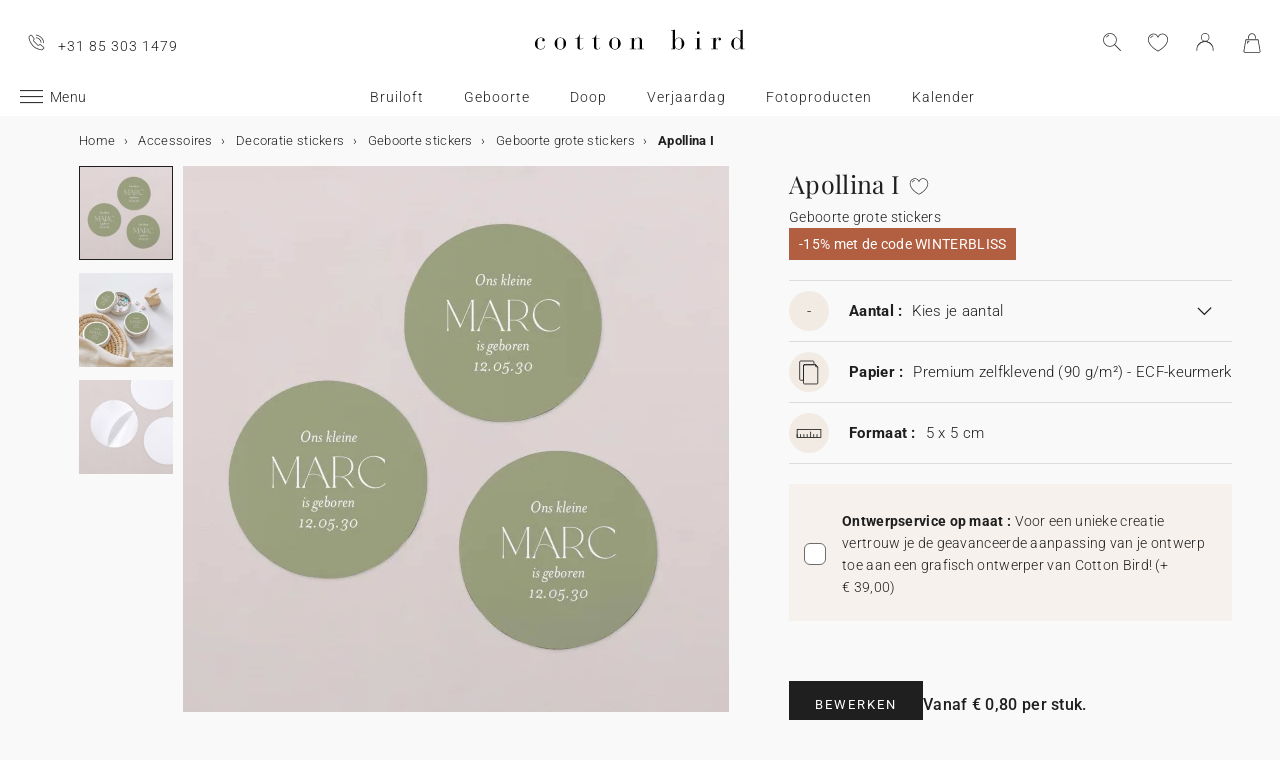

--- FILE ---
content_type: text/html; charset=UTF-8
request_url: https://www.cottonbird.nl/p/bub-3547-apollina-i
body_size: 26034
content:


<!DOCTYPE html>
<html lang="nl" data-country_code="nl" data-channel_code="cb_nl" class="cb" data-nosto_search_is_enabled="1">
<head>

    <script>
        window.dataLayer = window.dataLayer || [];
        function gtag(){dataLayer.push(arguments);}
    </script>

                                                                <!-- Google Tag Manager -->
        <script>
            (function(w,d,s,l,i){w[l]=w[l]||[];w[l].push({'gtm.start':
                    new Date().getTime(),event:'gtm.js'});var f=d.getElementsByTagName(s)[0],
                j=d.createElement(s),dl=l!='dataLayer'?'&l='+l:'';j.async=true;j.src=
                'https://msr.cottonbird.nl/tag-management'+dl;f.parentNode.insertBefore(j,f);
            })(window,document,'script','dataLayer','GTM-MQVNZ5V');
        </script>
        <!-- End Google Tag Manager -->
    
            <meta name="google-site-verification" content="V0l8frYwLYCMykE-N_J_0AHbYoHXxVMk0GWp818dsFw" />
    
            <meta name="facebook-domain-verification" content="oynmb9cpxlc1tbf4app7ss3lcjj2t1" />
    
            <meta name="p:domain_verify" content="1a38b8930d667737e597472e0d95662a"/>
    
    
    <meta charset="utf-8">
    <meta name="turbo-visit-control" content="reload">
    <meta name="turbo-prefetch" content="false">
    <meta http-equiv="X-UA-Compatible" content="IE=edge">
    <meta content="width=device-width, initial-scale=1, maximum-scale=2" name="viewport">

        <title>
            Geboorte grote stickers  Apollina I | Cotton Bird
    </title>

    <meta name="description" content="Maak je decoratie en bedankjes nog mooier met de Apollina I {catégorie}. Ontdek de stationery van Cotton Bird en maak je evenement onvergetelijk!"/>

        
    <link rel="canonical" href="https://www.cottonbird.nl/p/bub-3547-apollina-i" />

    
    
    <meta property="og:url"         content="https://www.cottonbird.nl/p/bub-3547-apollina-i?_channel_code=CB_FR" />
<meta property="og:title"       content="Apollina I" />
<meta property="og:description" content="" />
<meta property="og:image"       content="/media/cache/sylius_shop_product_large_thumbnail/50/a3/907be346c0fa0c7090685fc0e86b.jpg" />
<meta property="og:type"        content="product">
<meta property="fb:app_id"      content="265033386862665" />

    <meta name="theme-color" content="#ffffff"/>

            <link rel="apple-touch-icon" href="/apple-touch-icon.png" />
        <link rel="manifest" href="/site.webmanifest" />
    
            <!--[if lt IE 9]>
        <script src="https://oss.maxcdn.com/html5shiv/3.7.3/html5shiv.min.js"></script>
        <script src="https://oss.maxcdn.com/respond/1.4.2/respond.min.js"></script>
        <![endif]-->

        <link rel="stylesheet" href="/build/shop-entry.e4dabdcc.css">
    
    
    
    

    <script src="/build/turbo-entry.8e9818d0.js" defer></script>
</head>

<body class="">
    <!-- Google Tag Manager (noscript) -->
    <noscript>
                    <iframe src="https://www.googletagmanager.com/ns.html?id=GTM-MQVNZ5V" height="0" width="0" style="display:none;visibility:hidden"></iframe>
            </noscript>
    <!-- End Google Tag Manager (noscript) -->
    <script>
        if (typeof jQuery === 'undefined') {
            let script = document.createElement('script');
            script.src = 'https://code.jquery.com/jquery-3.4.1.min.js';
            document.getElementsByTagName('head')[0].appendChild(script);
        }
    </script>




    <!-- MENU MOBILE V1 -->
    <aside class="hamburger-menu__wrapper">
        <div class="hamburger-menu__backdrop"></div>
        <div class="hamburger-menu__container">
            <div class="hamburger-menu">
                <div class="hamburger-menu__content hamburger-slide">
                    <ul class="hamburger-list--lvl1" data-hamburger-level="1"></ul>
                </div>
                <div class="hamburger-slide">
                    <ul class="hamburger-list--lvl2" data-hamburger-level="2"></ul>
                </div>
                <div class="hamburger-slide">
                    <ul class="hamburger-list--lvl3" data-hamburger-level="3"></ul>
                </div>
            </div>
        </div>
    </aside>
    <!-- END MENU MOBILE V1 -->

    

        
<header class="header">
    <div class="header-container">
        <div class="header-wrapper">
            <div class="header-content container-fluid">
                <div class="header-info">
                                                                <span class="header-phone u-hidden-small u-hidden-medium">+31 85 303 1479</span>
                                    </div>

                <div class="site-logo align-center">
                    <a href="/" class="logo" title="Terug naar de Cotton Bird home page">
                        <img src="/build/img/header/cottonbird.svg" alt="Cotton Bird - sweet paper for tender moments" width="255" height="61">
                    </a>
                </div>
            </div>
        </div>
    </div>
</header>
<div id="main-navigation--position"></div>

<section class="main-navigation">
    <div class="main-navigation-container">
            <div class="utility-nav">
        <div>
            <div>
                <div class="utility-nav__item utility-nav__item--menu">
                    <a class="utility-nav__item--menu-container">
                        <div class="utility-nav__item--menu-inner"></div>
                    </a>
                </div>
                <div class="utility-nav__item utility-nav__item--logo">
                    <a href="/" title="Terug naar de Cotton Bird home page">
                        <img src="/build/img/header/cottonbird-mobile.svg" alt="Cotton Bird - sweet paper for tender moments" width="57" height="24">
                    </a>
                </div>
            </div>
            <div>
                <div class="utility-nav__item utility-nav__item--search">
                    <img class="js-search" src="/build/img/icon/search-2020_1.svg" alt="Zoeken" width="24" height="24">
                    <div class="search__overlay"></div>
                    <div class="search__container">
                        <div class="search-widget">
                            <div class="search__form-container">
                                <form role="search" class="search__form" novalidate="">
                                    <input type="search" placeholder="Zoeken" class="search__input js-search-input">
                                    <img src="/build/img/icon/search-reset.svg" alt="" width="26" height="26" class="search--clear js-search-clear u-hidden">
                                </form>
                            </div>
                            <div class="search__hits"></div>
                        </div>
                        <img class="js-search-close search-widget--close" src="/build/img/icon/close-01.svg" alt="De zoekbalk sluiten" width="24" height="24">
                    </div>
                </div>
                                    <div class="utility-nav__item utility-nav__item--contact u-hidden-large u-hidden-huge">
                        <a href="tel:+31 85 303 1479">
                            <img src="/build/img/icon/phone.svg" alt="Wishlist" width="24" height="24">
                        </a>
                    </div>
                
                <div class="utility-nav__item utility-nav__item--contact  u-hidden-small ">
                    <turbo-frame id="utility-nav-wishlist" src="/_partial/utility-nav-wishlist?parent_path=/p/bub-3547-apollina-i">
                        <img src="/build/img/icon/is-fav-off.svg" alt="Wishlist" width="24" height="24">
                    </turbo-frame>
                </div>

                <div class="utility-nav__item utility-nav__item--profile">
                    <turbo-frame id="utility-nav-account" src="/_partial/utility-nav-account?parent_path=/p/bub-3547-apollina-i">
                        <a class="header-login__cta" href="/login" data-title="Inloggen" data-redirection="/p/bub-3547-apollina-i" data-zone="header">
                            <img src="/build/img/icon/account-notlogged.svg" alt="Inloggen" width="24" height="24">
                        </a>
                    </turbo-frame>
                </div>

                <div class="utility-nav__item utility-nav__item--cart">
                    <div class="utility-nav__item--cart-icon-zoning"></div>
                </div>
            </div>
        </div>
    </div>

        <div class="primary-nav-wrapper">
            <div>
                
<nav class="js-main-navigation">
    <div class="item-burger--menu">
        <a class="item-burger--menu-container">
            <div class="item-burger--menu-inner"></div>
            <div class="item-burger--menu-label">Menu</div>
        </a>
    </div>
                    <ul class="c-primary-nav" data-code="nl-menu-univers">
                                                    <li class="c-primary-nav__item" data-slug="menu-item--1198">
                
                        <span class="atc c-primary-nav__link   " data-atc="L2JydWlsb2Z0" data-slug="menu-item--1198" >Bruiloft</span>
            
    </li>

                                                                    <li class="c-primary-nav__item" data-slug="menu-item--1258">
                
                        <span class="atc c-primary-nav__link   " data-atc="L2dlYm9vcnRl" data-slug="menu-item--1258" >Geboorte</span>
            
    </li>

                                                                    <li class="c-primary-nav__item" data-slug="menu-item--121">
                
            <a class="c-primary-nav__link   " href="/doop" data-slug="menu-item--121" >Doop</a>
    
    </li>

                                                                                                <li class="c-primary-nav__item" data-slug="menu-item--1710">
                
                        <span class="atc c-primary-nav__link   " data-atc="L2tpbmRlcnZlcmphYXJkYWc=" data-slug="menu-item--1710" >Verjaardag</span>
            
    </li>

                                                                    <li class="c-primary-nav__item" data-slug="menu-item--2049">
                
                        <span class="atc c-primary-nav__link   " data-atc="L2ZvdG8=" data-slug="menu-item--2049" >Fotoproducten</span>
            
    </li>

                                                                                                                                                                                                                <li class="c-primary-nav__item" data-slug="menu-item--216">
                
            <a class="c-primary-nav__link   " href="/kalenders" data-slug="menu-item--216" >Kalender</a>
    
    </li>

                                </nav>
            </div>
        </div>

    </div>
</section>



<section class="aside-navigation-container">
    <div class="aside-navigation">
        <div>
            <nav>
                <ul>
                    
                            <li>
                                                                                     <a href="/kerst" class=" u-bold"
                                                
                    >☆ Kerstcollectie</a>
                             </li>
                                <li>
                                                                                     <a href="/gratis-proefpakket" class=" u-bold"
                                                
                    >Gratis proefdrukken</a>
                             </li>
                                <li>
                                                                                     <a href="https://www.cottonbird.nl/p/gc01-4247-m-cadeaubon" class=" u-bold"
                                                
                    >Cadeaubon</a>
                             </li>
                                <li>
                                                                                     <span class="menu-item  " href=""
                                                
                    >Alle evenementen</span>
                        <ul>
        <li>
            <span class="back">Alle evenementen</span>
        </li>
                                                                                    <li>
                                            <span class="menu-item  "
                                                        
                        >Trouwen</span>
                            <ul>
        <li>
            <span class="back">Trouwen</span>
        </li>
                                                                                    <li>
                                            <a href="/kaarten/bruiloft-uitnodiging"  class=" "
                                                        
                        >Trouwkaarten</a >
                                    </li>
                                                                                                <li>
                                            <a href="/kaarten/bruiloft-bedankkaarten"  class=" "
                                                        
                        >Bedankkaarten</a >
                                    </li>
                                                                                                <li>
                                            <a href="/kaarten/bruiloft-save-the-date"  class=" "
                                                        
                        >Save the date</a >
                                    </li>
                                                                                                <li>
                                            <span class="menu-item  "
                                                        
                        >Meer voor de trouwkaart</span>
                            <ul>
        <li>
            <span class="back">Meer voor de trouwkaart</span>
        </li>
                                                                                    <li>
                                            <a href="/accessoires/stickers/trouwen"  class=" "
                                                        
                        >Sluitzegels trouwkaart</a >
                                    </li>
                                                                                                <li>
                                            <a href="/accessoires/labels/trouwen-adresetiket-envelop"  class=" "
                                                        
                        >Adresstickers trouwkaart</a >
                                    </li>
                                                                                                <li>
                                            <a href="/kaarten/bruiloft-inlegkaart"  class=" "
                                                        
                        >Extra uitnodigingskaartje</a >
                                    </li>
                                                                                                <li>
                                            <a href="/kaarten/bruiloft-rsvp-kaart"  class=" "
                                                        
                        >RSVP kaart</a >
                                    </li>
                        </ul>

                                    </li>
                                                                                                <li>
                                            <span class="menu-item  "
                                                        
                        >Decoratie</span>
                            <ul>
        <li>
            <span class="back">Decoratie</span>
        </li>
                                                                                    <li>
                                            <a href="/decoratie/bruiloft"  class=" u-bold"
                                                        
                        >Alle trouwdecortie bekijken</a >
                                    </li>
                                                                                                <li>
                                            <a href="/decoratie/bruiloft/gastenboek"  class=" "
                                                        
                        >Gastenboek</a >
                                    </li>
                                                                                                <li>
                                            <a href="/decoratie/bruiloft/misboek"  class=" "
                                                        
                        >Misboekje / Liturgie</a >
                                    </li>
                                                                                                <li>
                                            <a href="/decoratie/bruiloft/trouwbord"  class=" "
                                                        
                        >Bruiloft bord</a >
                                    </li>
                                                                                                <li>
                                            <a href="/decoratie/bruiloft/programmawaaier"  class=" "
                                                        
                        >Programmawaaiers</a >
                                    </li>
                                                                                                <li>
                                            <a href="/decoratie/bruiloft/confetti-hoorntje"  class=" "
                                                        
                        >Confettihoorntjes</a >
                                    </li>
                                                                                                <li>
                                            <a href="/decoratie/bruiloft/slinger"  class=" "
                                                        
                        >Slingers</a >
                                    </li>
                                                                                                                    <li>
                                            <span  class="  atc"
                            data-atc="L2ZvdG8vd2Vnd2VycGNhbWVyYQ=="                            
                        >Sticker voor wegwerpcamera</span >
                                    </li>
                        </ul>

                                    </li>
                                                                                                <li>
                                            <span class="menu-item  "
                                                        
                        >Tafel</span>
                            <ul>
        <li>
            <span class="back">Tafel</span>
        </li>
                                                                                    <li>
                                            <a href="/decoratie/bruiloft/tafel"  class=" "
                                                        
                        >Alles voor de tafels</a >
                                    </li>
                                                                                                <li>
                                            <a href="/decoratie/bruiloft/tafel/menukaart"  class=" "
                                                        
                        >Menukaart</a >
                                    </li>
                                                                                                <li>
                                            <a href="/decoratie/bruiloft/tafel/naamkaart"  class=" "
                                                        
                        >Naamkaartjes</a >
                                    </li>
                                                                                                <li>
                                            <a href="/decoratie/bruiloft/tafel/tafelplan"  class=" "
                                                        
                        >Tafelplan</a >
                                    </li>
                                                                                                <li>
                                            <a href="/decoratie/bruiloft/tafel/tafelnummer"  class=" "
                                                        
                        >Tafelnummers</a >
                                    </li>
                                                                                                <li>
                                            <a href="/decoratie/bruiloft/tafel/flesetiket"  class=" "
                                                        
                        >Flesetiketten</a >
                                    </li>
                                                                                                <li>
                                            <a href="/decoratie/bruiloft/vuurwerk-sterretjes-etiket"  class=" "
                                                        
                        >Vuurwerk etiketten</a >
                                    </li>
                        </ul>

                                    </li>
                                                                                                <li>
                                            <span class="menu-item  "
                                                        
                        >Trouwbedankjes</span>
                            <ul>
        <li>
            <span class="back">Trouwbedankjes</span>
        </li>
                                                                                    <li>
                                            <a href="/cadeautjes/bedankje-bruiloft"  class=" u-bold"
                                                        
                        >Alle trouwbedankjes bekijken</a >
                                    </li>
                                                                                                <li>
                                            <a href="/cadeautjes/bedankje-bruiloft/koekjesdoosje"  class=" "
                                                        
                        >Koekjesdoosje</a >
                                    </li>
                                                                                                <li>
                                            <a href="/cadeautjes/bedankje-bruiloft/verrassingsdoosje"  class=" "
                                                        
                        >Verrassingsdoosje</a >
                                    </li>
                                                                                                <li>
                                            <a href="/cadeautjes/bedankje-bruiloft/kaarsen"  class=" "
                                                        
                        >Kaarsen</a >
                                    </li>
                                                                                                <li>
                                            <a href="/accessoires/labels/trouwen"  class=" "
                                                        
                        >Cadeaulabel</a >
                                    </li>
                                                                                                <li>
                                            <a href="/cadeautjes/bedankje-bruiloft/droogbloem-boeket"  class=" "
                                                        
                        >Droogbloem boeketje</a >
                                    </li>
                        </ul>

                                    </li>
                                                                                                <li>
                                            <a href="https://www.cottonbird.nl/foto/fotoboek/filter/thema-bruiloft"  class=" "
                                                        
                        >Trouwalbum</a >
                                    </li>
                                                                                                <li>
                                            <span class="menu-item  "
                                                        
                        >Samenwerkingen</span>
                            <ul>
        <li>
            <span class="back">Samenwerkingen</span>
        </li>
                                                                                    <li>
                                            <a href="/helena-soubeyrand-x-cotton-bird"  class=" "
                                                        
                        >Cotton Bird x Helena Soubeyrand</a >
                                    </li>
                                                                                                <li>
                                            <a href="/kaarten/bruiloft-uitnodiging/filter/samenwerking-herbarium"  class=" "
                                                        
                        >Cotton Bird x Herbarium</a >
                                    </li>
                                                                                                <li>
                                            <a href="/kaarten/bruiloft-uitnodiging/filter/samenwerking-leaubleue"  class=" "
                                                        
                        >Cotton Bird x leaubleu</a >
                                    </li>
                        </ul>

                                    </li>
                        </ul>

                                    </li>
                                                                                                <li>
                                            <span class="menu-item  "
                                                        
                        >Geboorte</span>
                            <ul>
        <li>
            <span class="back">Geboorte</span>
        </li>
                                                                                    <li>
                                            <a href="/kaarten/geboorte"  class=" "
                                                        
                        >Geboortekaartjes</a >
                                    </li>
                                                                                                <li>
                                            <span class="menu-item  "
                                                        
                        >Meer voor het geboortekaartje</span>
                            <ul>
        <li>
            <span class="back">Meer voor het geboortekaartje</span>
        </li>
                                                                                    <li>
                                            <a href="/accessoires/stickers/geboorte"  class=" "
                                                        
                        >Geboortestickers</a >
                                    </li>
                                                                                                <li>
                                            <a href="/kaarten/geboorte-handgeschreven-kaart"  class=" "
                                                        
                        >Handgeschreven kaartjes</a >
                                    </li>
                                                                                                <li>
                                            <a href="/accessoires/lintjes"  class=" "
                                                        
                        >Lintjes</a >
                                    </li>
                                                                                                <li>
                                            <a href="/accessoires/droogbloemen"  class=" "
                                                        
                        >Droogbloemen</a >
                                    </li>
                                                                                                <li>
                                            <a href="/accessoires/lakzegels"  class=" "
                                                        
                        >Lakzegels</a >
                                    </li>
                        </ul>

                                    </li>
                                                                                                <li>
                                            <span class="menu-item  "
                                                        
                        >Kraamvisite bedankjes</span>
                            <ul>
        <li>
            <span class="back">Kraamvisite bedankjes</span>
        </li>
                                                                                    <li>
                                            <a href="/cadeautjes/kraamcadeau/geboortebedankje/kaarsen"  class=" "
                                                        
                        >Kaarsen</a >
                                    </li>
                                                                                                <li>
                                            <a href="/cadeautjes/kraamcadeau/geboortebedankje/koekjesdoosje"  class=" "
                                                        
                        >Koekjesdoosje</a >
                                    </li>
                                                                                                <li>
                                            <a href="/cadeautjes/kraamcadeau/geboortebedankje/verrassingsdoosje"  class=" "
                                                        
                        >Verrassingsdoosje</a >
                                    </li>
                                                                                                <li>
                                            <a href="/accessoires/labels/geboorte"  class=" "
                                                        
                        >Cadeaulabel</a >
                                    </li>
                        </ul>

                                    </li>
                                                                                                <li>
                                            <span class="menu-item  "
                                                        
                        >Decoratie en geboortecadeaus</span>
                            <ul>
        <li>
            <span class="back">Decoratie en geboortecadeaus</span>
        </li>
                                                                                    <li>
                                            <a href="/decoratie/kind"  class=" u-bold"
                                                        
                        >Alle decoratie bekijken</a >
                                    </li>
                                                                                                <li>
                                            <a href="/decoratie/kind/groeimeter"  class=" "
                                                        
                        >Groeimeters</a >
                                    </li>
                                                                                                <li>
                                            <a href="/decoratie/kind/babyposter"  class=" "
                                                        
                        >Poster van je baby</a >
                                    </li>
                                                                                                <li>
                                            <a href="/decoratie/kind/geboorteposter"  class=" "
                                                        
                        >Poster van je geboortekaart</a >
                                    </li>
                                                                                                <li>
                                            <a href="/decoratie/interieur/posters/filter/stijl-kind"  class=" "
                                                        
                        >Posters met illustraties</a >
                                    </li>
                        </ul>

                                    </li>
                                                                                                <li>
                                            <span class="menu-item  "
                                                        
                        >Mijlpaalkaarten</span>
                            <ul>
        <li>
            <span class="back">Mijlpaalkaarten</span>
        </li>
                                                                                    <li>
                                            <a href="/cadeautjes/kraamcadeau/mijlpaalkaarten/zwangershap"  class=" "
                                                        
                        >Zwangerschapskaarten</a >
                                    </li>
                                                                                                <li>
                                            <a href="/cadeautjes/kraamcadeau/mijlpaalkaarten/eerste-jaar"  class=" "
                                                        
                        >Baby&#039;s eerste jaar kaarten</a >
                                    </li>
                                                                                                <li>
                                            <a href="/cadeautjes/kraamcadeau/mijlpaalkaarten/eerste-keer"  class=" "
                                                        
                        >Baby&#039;s eerste keer kaarten</a >
                                    </li>
                        </ul>

                                    </li>
                                                                                                <li>
                                            <a href="/geboorte/babyborrel-en-kraamfeest"  class=" "
                                                        
                        >Babyborrel en kraamfeest</a >
                                    </li>
                                                                                                <li>
                                            <a href="https://www.cottonbird.nl/foto/fotoboek/filter/thema-geboorte"  class=" "
                                                        
                        >Babyboek</a >
                                    </li>
                                                                                                <li>
                                            <a href="/kaarten/geboorte-bedankkaarten"  class=" "
                                                        
                        >Bedankkaarten</a >
                                    </li>
                                                                                                <li>
                                            <span class="menu-item  "
                                                        
                        >Samenwerkingen</span>
                            <ul>
        <li>
            <span class="back">Samenwerkingen</span>
        </li>
                                                                                    <li>
                                            <a href="/helena-soubeyrand-x-cotton-bird"  class=" "
                                                        
                        >Helena Soubeyrand x Cotton Bird</a >
                                    </li>
                                                                                                <li>
                                            <a href="/geboortekaartjes/cotton-bird-x-louise-misha"  class=" "
                                                        
                        >Louise Misha x Cotton Bird</a >
                                    </li>
                                                                                                <li>
                                            <a href="/kaarten/geboorte/filter/samenwerking-moulin-roty"  class=" "
                                                        
                        >Moulin Roty x Cotton Bird</a >
                                    </li>
                                                                                                <li>
                                            <a href="/geboortekaartjes/cotton-bird-x-main-sauvage"  class=" "
                                                        
                        >Main sauvage x Cotton Bird</a >
                                    </li>
                                                                                                <li>
                                            <a href="/kaarten/geboorte/filter/samenwerking-muc-muc"  class=" "
                                                        
                        >muc muc x Cotton Bird</a >
                                    </li>
                                                                                                <li>
                                            <a href="/geboortekaartjes/cotton-bird-x-gamin-gamine"  class=" "
                                                        
                        >Gamin Gamine x Cotton Bird</a >
                                    </li>
                        </ul>

                                    </li>
                        </ul>

                                    </li>
                                                                                                <li>
                                            <span class="menu-item  "
                                                        
                        >Verjaardag</span>
                            <ul>
        <li>
            <span class="back">Verjaardag</span>
        </li>
                                                                                    <li>
                                            <a href="/kaarten/verjaardag-uitnodiging"  class=" u-bold"
                                                        
                        >Uitnodigingen verjaardagsfeestje</a >
                                    </li>
                                                                                                <li>
                                            <span class="menu-item  "
                                                        
                        >Verjaardagsversiering</span>
                            <ul>
        <li>
            <span class="back">Verjaardagsversiering</span>
        </li>
                                                                                    <li>
                                            <a href="/accessoires/stickers/verjaardag"  class=" "
                                                        
                        >Stickers</a >
                                    </li>
                                                                                                <li>
                                            <a href="/decoratie/verjaardag-versiering/slinger"  class=" "
                                                        
                        >Slingers</a >
                                    </li>
                                                                                                <li>
                                            <a href="/decoratie/verjaardag-versiering/taarttopper"  class=" "
                                                        
                        >Taarttoppers</a >
                                    </li>
                                                                                                <li>
                                            <a href="/decoratie/verjaardag-versiering/tafel/beker"  class=" "
                                                        
                        >Papieren bekers</a >
                                    </li>
                                                                                                <li>
                                            <a href="/decoratie/verjaardag-versiering/tafel/placemat"  class=" "
                                                        
                        >Placemats</a >
                                    </li>
                                                                                                <li>
                                            <a href="/decoratie/verjaardag-versiering/tafel/servetring"  class=" "
                                                        
                        >Servetringen</a >
                                    </li>
                        </ul>

                                    </li>
                                                                                                <li>
                                            <span class="menu-item  "
                                                        
                        >Traktaties</span>
                            <ul>
        <li>
            <span class="back">Traktaties</span>
        </li>
                                                                                    <li>
                                            <a href="/cadeautjes/verjaardag-traktatie/snoepzakje"  class=" "
                                                        
                        >Snoepzakjes</a >
                                    </li>
                                                                                                <li>
                                            <a href="/cadeautjes/verjaardag-traktatie/verrassingsdoosje"  class=" "
                                                        
                        >Verrassingsdoosje</a >
                                    </li>
                                                                                                <li>
                                            <a href="/cadeautjes/verjaardag-traktatie/koekjesdoosje"  class=" "
                                                        
                        >Koekjesdoosje</a >
                                    </li>
                                                                                                <li>
                                            <a href="/accessoires/labels/verjaardagslabeltje"  class=" "
                                                        
                        >Labeltjes</a >
                                    </li>
                        </ul>

                                    </li>
                        </ul>

                                    </li>
                                                                                                <li>
                                            <span class="menu-item  "
                                                        
                        >Kerstmis</span>
                            <ul>
        <li>
            <span class="back">Kerstmis</span>
        </li>
                                                                                    <li>
                                            <a href="/kerst"  class=" "
                                                        
                        >Bekijk de volledige kerstcollectie</a >
                                    </li>
                                                                                                <li>
                                            <a href="/kaarten/kerstkaarten"  class=" "
                                                        
                        >Kerstkaarten</a >
                                    </li>
                                                                                                <li>
                                            <span class="menu-item  "
                                                        
                        >Kalenders</span>
                            <ul>
        <li>
            <span class="back">Kalenders</span>
        </li>
                                                                                    <li>
                                            <a href="/kalenders/adventskalender/foto"  class=" "
                                                        
                        >Adventskalender</a >
                                    </li>
                                                                                                <li>
                                            <a href="/kalenders/fotokalender/spiraal-kalender"  class=" "
                                                        
                        >Wandkalender</a >
                                    </li>
                                                                                                <li>
                                            <a href="/kalenders/fotokalender/luikkalender"  class=" "
                                                        
                        >Vouwkalender</a >
                                    </li>
                        </ul>

                                    </li>
                                                                                                <li>
                                            <span class="menu-item  "
                                                        
                        >Kerstcadeautjes</span>
                            <ul>
        <li>
            <span class="back">Kerstcadeautjes</span>
        </li>
                                                                                                        <li>
                                            <a href="/notitieboekjes"  class=" "
                                                        
                        >Notitieboek</a >
                                    </li>
                                                                                                <li>
                                            <a href="/foto/gepersonaliseerde-fotolijst"  class=" "
                                                        
                        >Gepersonaliseerde fotolijst</a >
                                    </li>
                                                                                                <li>
                                            <a href="/cadeautjes/kerst/chocoladereep"  class=" "
                                                        
                        >Chocoladereep</a >
                                    </li>
                                                                                                <li>
                                            <a href="/cadeautjes/kerst/kaarsen"  class=" "
                                                        
                        >Kaarsen</a >
                                    </li>
                                                                                                <li>
                                            <a href="/accessoires/labels/kerstlabeltje"  class=" "
                                                        
                        >Cadeaulabel</a >
                                    </li>
                                                                                                <li>
                                            <a href="/accessoires/stickers/kerst"  class=" "
                                                        
                        >Stickers</a >
                                    </li>
                        </ul>

                                    </li>
                        </ul>

                                    </li>
                                                                                                <li>
                                            <span class="menu-item  "
                                                        
                        >Doop</span>
                            <ul>
        <li>
            <span class="back">Doop</span>
        </li>
                                                                                    <li>
                                            <a href="/kaarten/doop-uitnodiging"  class=" "
                                                        
                        >Doopkaarten</a >
                                    </li>
                                                                                                <li>
                                            <span class="menu-item  "
                                                        
                        >Meer voor de doopkaart</span>
                            <ul>
        <li>
            <span class="back">Meer voor de doopkaart</span>
        </li>
                                                                                    <li>
                                            <a href="/accessoires/stickers/doop"  class=" "
                                                        
                        >Stickers</a >
                                    </li>
                                                                                                <li>
                                            <a href="/accessoires/lintjes"  class=" "
                                                        
                        >Lintjes</a >
                                    </li>
                                                                                                <li>
                                            <a href="/accessoires/droogbloemen"  class=" "
                                                        
                        >Droogbloemen</a >
                                    </li>
                        </ul>

                                    </li>
                                                                                                <li>
                                            <a href="/kaarten/doop-bedankkaarten"  class=" "
                                                        
                        >Bedankkaarten</a >
                                    </li>
                                                                                                <li>
                                            <span class="menu-item  "
                                                        
                        >Bedankjes en ceremonie</span>
                            <ul>
        <li>
            <span class="back">Bedankjes en ceremonie</span>
        </li>
                                                                                    <li>
                                            <a href="/decoratie/doop-versiering/gastenboek"  class=" "
                                                        
                        >Gastenboek</a >
                                    </li>
                                                                                                <li>
                                            <a href="/decoratie/doop-versiering/misboek"  class=" "
                                                        
                        >Misboekje / Liturgie</a >
                                    </li>
                                                                                                <li>
                                            <a href="/decoratie/doop-versiering/menukaart"  class=" "
                                                        
                        >Menukaart</a >
                                    </li>
                                                                                                <li>
                                            <a href="/cadeautjes/doop-bedankje/kaarsen"  class=" "
                                                        
                        >Kaarsen</a >
                                    </li>
                                                                                                <li>
                                            <a href="/cadeautjes/doop-bedankje/koekjesdoosje"  class=" "
                                                        
                        >Koekjesdoosje</a >
                                    </li>
                                                                                                <li>
                                            <a href="/cadeautjes/doop-bedankje/verrassingsdoosje"  class=" "
                                                        
                        >Verrassingsdoosje</a >
                                    </li>
                        </ul>

                                    </li>
                        </ul>

                                    </li>
                                                                                                <li>
                                            <span class="menu-item  "
                                                        
                        >Communie en lentefeest</span>
                            <ul>
        <li>
            <span class="back">Communie en lentefeest</span>
        </li>
                                                                                    <li>
                                            <a href="/kaarten/communie-uitnodiging"  class=" "
                                                        
                        >Communie en lentefeest kaarten</a >
                                    </li>
                                                                                                <li>
                                            <span class="menu-item  "
                                                        
                        >Meer voor de communiekaart</span>
                            <ul>
        <li>
            <span class="back">Meer voor de communiekaart</span>
        </li>
                                                                                    <li>
                                            <a href="/accessoires/stickers/communie"  class=" "
                                                        
                        >Stickers</a >
                                    </li>
                                                                                                <li>
                                            <a href="/accessoires/lintjes"  class=" "
                                                        
                        >Lintjes</a >
                                    </li>
                        </ul>

                                    </li>
                                                                                                <li>
                                            <a href="/kaarten/communie-bedankkaarten"  class=" "
                                                        
                        >Bedankkaarten</a >
                                    </li>
                                                                                                <li>
                                            <span class="menu-item  "
                                                        
                        >Bedankjes en ceremonie</span>
                            <ul>
        <li>
            <span class="back">Bedankjes en ceremonie</span>
        </li>
                                                                                    <li>
                                            <a href="/decoratie/communie-versiering/gastenboek"  class=" "
                                                        
                        >Gastenboek</a >
                                    </li>
                                                                                                <li>
                                            <a href="/decoratie/communie-versiering/menukaart"  class=" "
                                                        
                        >Menukaart</a >
                                    </li>
                                                                                                <li>
                                            <a href="/cadeautjes/communie-bedankje/kaarsen"  class=" "
                                                        
                        >Kaarsen</a >
                                    </li>
                                                                                                <li>
                                            <a href="/decoratie/communie-versiering/snoepzakje"  class=" "
                                                        
                        >Snoepzakjes</a >
                                    </li>
                                                                                                <li>
                                            <a href="/cadeautjes/communie-bedankje/verrassingsdoosje"  class=" "
                                                        
                        >Verrassingsdoosje</a >
                                    </li>
                                                                                                <li>
                                            <a href="/cadeautjes/communie-bedankje/boekenlegger"  class=" "
                                                        
                        >Boekenlegger</a >
                                    </li>
                        </ul>

                                    </li>
                        </ul>

                                    </li>
                                                                                                                    <li>
                                            <a href="/vaderdag"  class=" "
                                                        
                        >Vaderdag</a >
                                    </li>
                        </ul>

                             </li>
                                <li>
                                                                                     <span class="menu-item  " href=""
                                                
                    >Kaarten</span>
                        <ul>
        <li>
            <span class="back">Kaarten</span>
        </li>
                                                                                    <li>
                                            <a href="/kaarten"  class=" u-bold"
                                                        
                        >Alle Kaarten</a >
                                    </li>
                                                                                                <li>
                                            <span class="menu-item  "
                                                        
                        >Trouwkaarten</span>
                            <ul>
        <li>
            <span class="back">Trouwkaarten</span>
        </li>
                                                                                    <li>
                                            <a href="/kaarten/bruiloft-uitnodiging"  class=" "
                                                        
                        >Uitnodiging</a >
                                    </li>
                                                                                                <li>
                                            <a href="https://www.cottonbird.nl/digitale/trouwkaart"  class=" "
                                                        
                        >Digitale trouwkaart</a >
                                    </li>
                                                                                                <li>
                                            <a href="/kaarten/bruiloft-save-the-date"  class=" "
                                                        
                        >Save the date</a >
                                    </li>
                                                                                                <li>
                                            <a href="/kaarten/bruiloft-inlegkaart"  class=" "
                                                        
                        >Inlegkaart trouwkaart</a >
                                    </li>
                                                                                                <li>
                                            <a href="/kaarten/bruiloft-rsvp-kaart"  class=" "
                                                        
                        >Rsvp trouwkaart</a >
                                    </li>
                                                                                                <li>
                                            <a href="/kaarten/bruiloft-bedankkaarten"  class=" "
                                                        
                        >Bedankkaarten</a >
                                    </li>
                                                                                                <li>
                                            <a href="/kaarten/bruiloft-huwelijksjubileum-uitnodiging"  class=" "
                                                        
                        >Uitnodiging huwelijksjubileum</a >
                                    </li>
                                                                                                <li>
                                            <a href="https://www.cottonbird.nl/enveloppen-en-binnenkant-envelop"  class=" "
                                                        
                        >Enveloppen en binnenkant envelop</a >
                                    </li>
                        </ul>

                                    </li>
                                                                                                <li>
                                            <span class="menu-item  "
                                                        
                        >Geboortekaartjes</span>
                            <ul>
        <li>
            <span class="back">Geboortekaartjes</span>
        </li>
                                                                                    <li>
                                            <a href="/kaarten/geboorte"  class=" "
                                                        
                        >Geboortekaartje</a >
                                    </li>
                                                                                                <li>
                                            <a href="https://www.cottonbird.nl/digitale/geboortekaart"  class=" "
                                                        
                        >Digitale geboortekaart</a >
                                    </li>
                                                                                                <li>
                                            <a href="/kaarten/geboorte-handgeschreven-kaart"  class=" "
                                                        
                        >Handgeschreven kaart</a >
                                    </li>
                                                                                                <li>
                                            <a href="/kaarten/geboorte-bedankkaarten"  class=" "
                                                        
                        >Bedankkaartje</a >
                                    </li>
                        </ul>

                                    </li>
                                                                                                <li>
                                            <a href="/kaarten/verjaardag-uitnodiging"  class=" "
                                                        
                        >Uitnodiging kinderfeestje</a >
                                    </li>
                                                                                                <li>
                                            <a href="/kaarten/kerstkaarten"  class=" "
                                                        
                        >Kerstkaarten</a >
                                    </li>
                                                                                                <li>
                                            <span class="menu-item  "
                                                        
                        >Doopkaarten</span>
                            <ul>
        <li>
            <span class="back">Doopkaarten</span>
        </li>
                                                                                    <li>
                                            <a href="/kaarten/doop-uitnodiging"  class=" "
                                                        
                        >Uitnodiging</a >
                                    </li>
                                                                                                <li>
                                            <a href="https://www.cottonbird.nl/digitale/doopkaart"  class=" "
                                                        
                        >Digitale doopkaart</a >
                                    </li>
                                                                                                <li>
                                            <a href="/kaarten/doop-bedankkaarten"  class=" "
                                                        
                        >Bedankkaarten</a >
                                    </li>
                        </ul>

                                    </li>
                                                                                                <li>
                                            <span class="menu-item  "
                                                        
                        >Communiekaarten</span>
                            <ul>
        <li>
            <span class="back">Communiekaarten</span>
        </li>
                                                                                    <li>
                                            <a href="/kaarten/communie-uitnodiging"  class=" "
                                                        
                        >Uitnodiging</a >
                                    </li>
                                                                                                <li>
                                            <a href="https://www.cottonbird.nl/digitale/communiekaart"  class=" "
                                                        
                        >Digitale communiekaart</a >
                                    </li>
                                                                                                <li>
                                            <a href="/kaarten/communie-bedankkaarten"  class=" "
                                                        
                        >Bedankkaarten</a >
                                    </li>
                        </ul>

                                    </li>
                                                                                                <li>
                                            <a href="/gratis-proefpakket"  class=" "
                                                        
                        >Proefdruk</a >
                                    </li>
                                                                                                <li>
                                            <a href="/accessoires"  class=" "
                                                        
                        >Accessoires</a >
                                    </li>
                                                                                                <li>
                                            <a href="https://www.birdpostal.com/nl"  class=" "
                                                        target="_blank"
                        >Digitale kaart</a >
                                    </li>
                        </ul>

                             </li>
                                <li>
                                                                                     <span class="menu-item  " href=""
                                                
                    >Decoratie</span>
                        <ul>
        <li>
            <span class="back">Decoratie</span>
        </li>
                                                                                    <li>
                                            <span class="menu-item  "
                                                        
                        >Bruiloft decoratie</span>
                            <ul>
        <li>
            <span class="back">Bruiloft decoratie</span>
        </li>
                                                                                    <li>
                                            <a href="/decoratie/bruiloft"  class=" u-bold"
                                                        
                        >Alle bruiloft decoratie</a >
                                    </li>
                                                                                                <li>
                                            <span class="menu-item  "
                                                        
                        >Tafeldecoratie bruiloft</span>
                            <ul>
        <li>
            <span class="back">Tafeldecoratie bruiloft</span>
        </li>
                                                                                    <li>
                                            <a href="/decoratie/bruiloft/tafel"  class=" "
                                                        
                        >Alle tafeldecoratie bruiloft</a >
                                    </li>
                                                                                                <li>
                                            <a href="/decoratie/bruiloft/tafel/naamkaart"  class=" "
                                                        
                        >Naamkaart</a >
                                    </li>
                                                                                                <li>
                                            <a href="/decoratie/bruiloft/tafel/menukaart"  class=" "
                                                        
                        >Menukaart</a >
                                    </li>
                                                                                                <li>
                                            <a href="/decoratie/bruiloft/tafel/tafelnummer"  class=" "
                                                        
                        >Tafelnummer</a >
                                    </li>
                                                                                                <li>
                                            <a href="/decoratie/bruiloft/tafel/tafelplan"  class=" "
                                                        
                        >Tafelplan</a >
                                    </li>
                                                                                                <li>
                                            <a href="/decoratie/bruiloft/tafel/flesetiket"  class=" "
                                                        
                        >Flesetiket</a >
                                    </li>
                        </ul>

                                    </li>
                                                                                                <li>
                                            <a href="/decoratie/bruiloft/gastenboek"  class=" "
                                                        
                        >Gastenboek bruiloft</a >
                                    </li>
                                                                                                <li>
                                            <a href="/decoratie/bruiloft/trouwbord"  class=" "
                                                        
                        >Trouwbord</a >
                                    </li>
                                                                                                <li>
                                            <a href="/decoratie/bruiloft/misboek"  class=" "
                                                        
                        >Misboek</a >
                                    </li>
                                                                                                <li>
                                            <a href="/decoratie/bruiloft/programmawaaier"  class=" "
                                                        
                        >Programmawaaier</a >
                                    </li>
                                                                                                <li>
                                            <a href="/decoratie/bruiloft/confetti-hoorntje"  class=" "
                                                        
                        >Confetti hoorntje</a >
                                    </li>
                                                                                                <li>
                                            <a href="/decoratie/bruiloft/invulkaart"  class=" "
                                                        
                        >Invulkaart</a >
                                    </li>
                                                                                                <li>
                                            <a href="/decoratie/bruiloft/slinger"  class=" "
                                                        
                        >Slinger</a >
                                    </li>
                                                                                                <li>
                                            <a href="/decoratie/bruiloft/vuurwerk-sterretjes-etiket"  class=" "
                                                        
                        >Vuurwerk sterretjes etiket</a >
                                    </li>
                                                                                                <li>
                                            <span  class="  atc"
                            data-atc="L2ZvdG8vd2Vnd2VycGNhbWVyYQ=="                            
                        >Sticker voor wegwerpcamera</span >
                                    </li>
                        </ul>

                                    </li>
                                                                                                <li>
                                            <span class="menu-item  "
                                                        
                        >Kinderkamer decoratie</span>
                            <ul>
        <li>
            <span class="back">Kinderkamer decoratie</span>
        </li>
                                                                                    <li>
                                            <a href="/decoratie/kind"  class=" u-bold"
                                                        
                        >Alle kinderkamer decoratie</a >
                                    </li>
                                                                                                <li>
                                            <a href="/decoratie/kind/groeimeter"  class=" "
                                                        
                        >Groeimeter</a >
                                    </li>
                                                                                                                    <li>
                                            <a href="/decoratie/kind/geboorteposter"  class=" "
                                                        
                        >Geboorteposter</a >
                                    </li>
                                                                                                <li>
                                            <a href="/decoratie/interieur/posters/filter/stijl-kind"  class=" "
                                                        
                        >Kinderkamer poster</a >
                                    </li>
                        </ul>

                                    </li>
                                                                                                <li>
                                            <span class="menu-item  "
                                                        
                        >Verjaardag versiering</span>
                            <ul>
        <li>
            <span class="back">Verjaardag versiering</span>
        </li>
                                                                                    <li>
                                            <a href="/decoratie/verjaardag-versiering"  class=" u-bold"
                                                        
                        >Alle verjaardag versiering</a >
                                    </li>
                                                                                                <li>
                                            <span class="menu-item  "
                                                        
                        >Tafeldecoratie</span>
                            <ul>
        <li>
            <span class="back">Tafeldecoratie</span>
        </li>
                                                                                    <li>
                                            <a href="/decoratie/verjaardag-versiering/tafel"  class=" u-bold"
                                                        
                        >Alle tafeldecoratie</a >
                                    </li>
                                                                                                <li>
                                            <a href="/decoratie/verjaardag-versiering/tafel/beker"  class=" "
                                                        
                        >Beker</a >
                                    </li>
                                                                                                <li>
                                            <a href="/decoratie/verjaardag-versiering/tafel/servetring"  class=" "
                                                        
                        >Servetring</a >
                                    </li>
                                                                                                <li>
                                            <a href="/decoratie/verjaardag-versiering/tafel/placemat"  class=" "
                                                        
                        >Kinderplacemat</a >
                                    </li>
                        </ul>

                                    </li>
                                                                                                <li>
                                            <a href="/decoratie/verjaardag-versiering/taarttopper"  class=" "
                                                        
                        >Taarttopper</a >
                                    </li>
                                                                                                <li>
                                            <a href="/decoratie/verjaardag-versiering/slinger"  class=" "
                                                        
                        >Slinger</a >
                                    </li>
                        </ul>

                                    </li>
                                                                                                <li>
                                            <span class="menu-item  "
                                                        
                        >Interieur decoratie</span>
                            <ul>
        <li>
            <span class="back">Interieur decoratie</span>
        </li>
                                                                                    <li>
                                            <a href="/decoratie/interieur"  class=" u-bold"
                                                        
                        >Alle interieur decoratie</a >
                                    </li>
                                                                                                <li>
                                            <a href="/decoratie/interieur/posters"  class=" "
                                                        
                        >Poster</a >
                                    </li>
                                                                                                <li>
                                            <a href="/decoratie/interieur/kaarsen"  class=" "
                                                        
                        >Kaars</a >
                                    </li>
                        </ul>

                                    </li>
                                                                                                <li>
                                            <span class="menu-item  "
                                                        
                        >Doop versiering</span>
                            <ul>
        <li>
            <span class="back">Doop versiering</span>
        </li>
                                                                                    <li>
                                            <a href="/decoratie/doop-versiering"  class=" u-bold"
                                                        
                        >Alle doop versiering</a >
                                    </li>
                                                                                                <li>
                                            <a href="/decoratie/doop-versiering/gastenboek"  class=" "
                                                        
                        >Gastenboek</a >
                                    </li>
                                                                                                <li>
                                            <a href="/decoratie/doop-versiering/misboek"  class=" "
                                                        
                        >Misboek</a >
                                    </li>
                                                                                                <li>
                                            <a href="/decoratie/doop-versiering/menukaart"  class=" "
                                                        
                        >Menukaart</a >
                                    </li>
                                                                                                <li>
                                            <a href="/decoratie/doop-versiering/snoepzakje"  class=" "
                                                        
                        >Snoepzakje</a >
                                    </li>
                        </ul>

                                    </li>
                                                                                                <li>
                                            <span class="menu-item  "
                                                        
                        >Communie versiering</span>
                            <ul>
        <li>
            <span class="back">Communie versiering</span>
        </li>
                                                                                    <li>
                                            <a href="/decoratie/communie-versiering"  class=" u-bold"
                                                        
                        >Alle communie versiering</a >
                                    </li>
                                                                                                <li>
                                            <a href="/decoratie/communie-versiering/gastenboek"  class=" "
                                                        
                        >Gastenboek</a >
                                    </li>
                                                                                                <li>
                                            <a href="/decoratie/communie-versiering/menukaart"  class=" "
                                                        
                        >Menukaart</a >
                                    </li>
                                                                                                <li>
                                            <a href="/decoratie/communie-versiering/snoepzakje"  class=" "
                                                        
                        >Snoepzakje</a >
                                    </li>
                        </ul>

                                    </li>
                                                                                                <li>
                                            <span class="menu-item  "
                                                        
                        >Accessoires</span>
                            <ul>
        <li>
            <span class="back">Accessoires</span>
        </li>
                                                                                    <li>
                                            <a href="/accessoires/lijstjes-en-kaders"  class=" "
                                                        
                        >Lijstjes en kaders</a >
                                    </li>
                                                                                                <li>
                                            <a href="/accessoires/kaartenhouder"  class=" "
                                                        
                        >Kaartenhouder</a >
                                    </li>
                        </ul>

                                    </li>
                        </ul>

                             </li>
                                <li>
                                                                                     <span class="menu-item  " href=""
                                                
                    >Cadeautjes, attenties &amp; bedankjes</span>
                        <ul>
        <li>
            <span class="back">Cadeautjes, attenties &amp; bedankjes</span>
        </li>
                                                                                    <li>
                                            <a href="/cadeautjes"  class=" u-bold"
                                                        
                        >Alle cadeautjes</a >
                                    </li>
                                                                                                <li>
                                            <span class="menu-item  "
                                                        
                        >Bedankjes bruiloft</span>
                            <ul>
        <li>
            <span class="back">Bedankjes bruiloft</span>
        </li>
                                                                                    <li>
                                            <a href="/cadeautjes/bedankje-bruiloft"  class=" u-bold"
                                                        
                        >Alle bedankjes bruiloft</a >
                                    </li>
                                                                                                <li>
                                            <a href="/cadeautjes/bedankje-bruiloft/koekjesdoosje"  class=" "
                                                        
                        >Koekjesdoosje</a >
                                    </li>
                                                                                                <li>
                                            <a href="/cadeautjes/bedankje-bruiloft/kaarsen"  class=" "
                                                        
                        >Kaars</a >
                                    </li>
                                                                                                <li>
                                            <a href="/cadeautjes/bedankje-bruiloft/verrassingsdoosje"  class=" "
                                                        
                        >Verrassingsdoosje</a >
                                    </li>
                                                                                                <li>
                                            <a href="/accessoires/labels/trouwen"  class=" "
                                                        
                        >Bruiloft labels</a >
                                    </li>
                                                                                                <li>
                                            <a href="/cadeautjes/bedankje-bruiloft/droogbloem-boeket"  class=" "
                                                        
                        >Droogbloem boeket</a >
                                    </li>
                                                                                                <li>
                                            <a href="/accessoires/stickers/trouwen"  class=" "
                                                        
                        >Stickers</a >
                                    </li>
                                                                                                <li>
                                            <a href="/accessoires/cadeautjes/zeep"  class=" "
                                                        
                        >Zeep</a >
                                    </li>
                                                                                                <li>
                                            <a href="/accessoires/cadeautjes/flesjes"  class=" "
                                                        
                        >Mini flesjes</a >
                                    </li>
                                                                                                <li>
                                            <a href="/accessoires/cadeautjes/zakje"  class=" "
                                                        
                        >Katoenen zakje</a >
                                    </li>
                        </ul>

                                    </li>
                                                                                                <li>
                                            <span class="menu-item  "
                                                        
                        >Kraamcadeaus</span>
                            <ul>
        <li>
            <span class="back">Kraamcadeaus</span>
        </li>
                                                                                    <li>
                                            <a href="/cadeautjes/kraamcadeau"  class=" u-bold"
                                                        
                        >Alle kraamcadeaus</a >
                                    </li>
                                                                                                <li>
                                            <span class="menu-item  "
                                                        
                        >Geboorte bedankjes</span>
                            <ul>
        <li>
            <span class="back">Geboorte bedankjes</span>
        </li>
                                                                                    <li>
                                            <a href="/cadeautjes/kraamcadeau/geboortebedankje"  class=" u-bold"
                                                        
                        >Alle geboorte bedankjes</a >
                                    </li>
                                                                                                <li>
                                            <a href="/cadeautjes/kraamcadeau/geboortebedankje/koekjesdoosje"  class=" "
                                                        
                        >Koekjesdoosje</a >
                                    </li>
                                                                                                <li>
                                            <a href="/cadeautjes/kraamcadeau/geboortebedankje/kaarsen"  class=" "
                                                        
                        >Kaars</a >
                                    </li>
                                                                                                <li>
                                            <a href="/cadeautjes/kraamcadeau/geboortebedankje/verrassingsdoosje"  class=" "
                                                        
                        >Verrassingsdoosje</a >
                                    </li>
                                                                                                <li>
                                            <a href="/accessoires/labels/geboorte"  class=" "
                                                        
                        >Geboortelabels</a >
                                    </li>
                        </ul>

                                    </li>
                                                                                                <li>
                                            <span class="menu-item  "
                                                        
                        >Mijlpaalkaarten</span>
                            <ul>
        <li>
            <span class="back">Mijlpaalkaarten</span>
        </li>
                                                                                    <li>
                                            <a href="/cadeautjes/kraamcadeau/mijlpaalkaarten"  class=" u-bold"
                                                        
                        >Alle mijlpaalkaarten</a >
                                    </li>
                                                                                                <li>
                                            <a href="/cadeautjes/kraamcadeau/mijlpaalkaarten/zwangershap"  class=" "
                                                        
                        >Mijlpaalkaarten zwangerschap</a >
                                    </li>
                                                                                                <li>
                                            <a href="/cadeautjes/kraamcadeau/mijlpaalkaarten/eerste-jaar"  class=" "
                                                        
                        >Mijlpaalkaarten eerste jaar</a >
                                    </li>
                                                                                                <li>
                                            <a href="/cadeautjes/kraamcadeau/mijlpaalkaarten/eerste-keer"  class=" "
                                                        
                        >Mijlpaalkaarten eerste keer</a >
                                    </li>
                        </ul>

                                    </li>
                                                                                                <li>
                                            <a href="/cadeautjes/kraamcadeau/leerkaarten"  class=" "
                                                        
                        >Speel- en leerkaarten</a >
                                    </li>
                                                                                                <li>
                                            <a href="/accessoires/stickers/geboorte"  class=" "
                                                        
                        >Stickers</a >
                                    </li>
                        </ul>

                                    </li>
                                                                                                <li>
                                            <span class="menu-item  "
                                                        
                        >Verjaardag traktaties</span>
                            <ul>
        <li>
            <span class="back">Verjaardag traktaties</span>
        </li>
                                                                                    <li>
                                            <a href="/cadeautjes/verjaardag-traktatie"  class=" u-bold"
                                                        
                        >Alle verjaardag traktaties</a >
                                    </li>
                                                                                                <li>
                                            <a href="/cadeautjes/verjaardag-traktatie/koekjesdoosje"  class=" "
                                                        
                        >Koekjesdoosje</a >
                                    </li>
                                                                                                <li>
                                            <a href="/cadeautjes/verjaardag-traktatie/snoepzakje"  class=" "
                                                        
                        >Snoepzakje</a >
                                    </li>
                                                                                                <li>
                                            <a href="/cadeautjes/verjaardag-traktatie/verrassingsdoosje"  class=" "
                                                        
                        >Verrassingsdoosje</a >
                                    </li>
                                                                                                <li>
                                            <a href="/accessoires/stickers/verjaardag"  class=" "
                                                        
                        >Stickers</a >
                                    </li>
                        </ul>

                                    </li>
                                                                                                <li>
                                            <span class="menu-item  "
                                                        
                        >Kerstcadeaus</span>
                            <ul>
        <li>
            <span class="back">Kerstcadeaus</span>
        </li>
                                                                                    <li>
                                            <a href="/cadeautjes/kerst"  class=" u-bold"
                                                        
                        >Alle Kerstcadeaus</a >
                                    </li>
                                                                                                <li>
                                            <a href="/cadeautjes/kerst/posters"  class=" "
                                                        
                        >Poster</a >
                                    </li>
                                                                                                <li>
                                            <a href="/cadeautjes/kerst/koekjesdoosje"  class=" "
                                                        
                        >Koekjesdoosje</a >
                                    </li>
                                                                                                <li>
                                            <a href="/cadeautjes/kerst/kaarsen"  class=" "
                                                        
                        >Kaars</a >
                                    </li>
                                                                                                <li>
                                            <a href="/cadeautjes/kerst/chocoladereep"  class=" "
                                                        
                        >Chocoladereep</a >
                                    </li>
                                                                                                <li>
                                            <a href="/accessoires/labels/kerstlabeltje"  class=" "
                                                        
                        >Kerstlabels</a >
                                    </li>
                                                                                                                    <li>
                                            <a href="/accessoires/stickers/kerst"  class=" "
                                                        
                        >Stickers</a >
                                    </li>
                                                                                                <li>
                                            <a href="/accessoires/cadeautjes/zeep"  class=" "
                                                        
                        >Zeep</a >
                                    </li>
                                                                                                <li>
                                            <a href="/accessoires/cadeautjes/flesjes"  class=" "
                                                        
                        >Mini flesjes</a >
                                    </li>
                                                                                                <li>
                                            <a href="/accessoires/cadeautjes/zakje"  class=" "
                                                        
                        >Katoenen zakje</a >
                                    </li>
                        </ul>

                                    </li>
                                                                                                <li>
                                            <a href="/notitieboekjes"  class=" "
                                                        
                        >Gepersonaliseerd notitieboek</a >
                                    </li>
                                                                                                <li>
                                            <span class="menu-item  "
                                                        
                        >Doop bedankjes</span>
                            <ul>
        <li>
            <span class="back">Doop bedankjes</span>
        </li>
                                                                                    <li>
                                            <a href="/cadeautjes/doop-bedankje"  class=" u-bold"
                                                        
                        >Alle doop bedankjes</a >
                                    </li>
                                                                                                <li>
                                            <a href="/cadeautjes/doop-bedankje/koekjesdoosje"  class=" "
                                                        
                        >Koekjesdoosje</a >
                                    </li>
                                                                                                <li>
                                            <a href="/cadeautjes/doop-bedankje/kaarsen"  class=" "
                                                        
                        >Kaars</a >
                                    </li>
                                                                                                <li>
                                            <a href="/cadeautjes/doop-bedankje/verrassingsdoosje"  class=" "
                                                        
                        >Verrassingsdoosje</a >
                                    </li>
                                                                                                <li>
                                            <a href="/accessoires/labels/doop"  class=" "
                                                        
                        >Doop labels</a >
                                    </li>
                                                                                                <li>
                                            <a href="/decoratie/doop-versiering/snoepzakje"  class=" "
                                                        
                        >Snoepzakjes</a >
                                    </li>
                                                                                                <li>
                                            <a href="/accessoires/stickers/doop"  class=" "
                                                        
                        >Stickers</a >
                                    </li>
                                                                                                <li>
                                            <a href="/accessoires/cadeautjes/zeep"  class=" "
                                                        
                        >Zeep</a >
                                    </li>
                                                                                                <li>
                                            <a href="/accessoires/cadeautjes/flesjes"  class=" "
                                                        
                        >Mini flesjes</a >
                                    </li>
                                                                                                <li>
                                            <a href="/accessoires/cadeautjes/zakje"  class=" "
                                                        
                        >Katoenen zakje</a >
                                    </li>
                        </ul>

                                    </li>
                                                                                                <li>
                                            <span class="menu-item  "
                                                        
                        >Communie bedankjes</span>
                            <ul>
        <li>
            <span class="back">Communie bedankjes</span>
        </li>
                                                                                    <li>
                                            <a href="/cadeautjes/communie-bedankje"  class=" "
                                                        
                        >Alle communie bedankjes</a >
                                    </li>
                                                                                                <li>
                                            <a href="/cadeautjes/communie-bedankje/verrassingsdoosje"  class=" "
                                                        
                        >Verrassingsdoosje</a >
                                    </li>
                                                                                                <li>
                                            <a href="/cadeautjes/communie-bedankje/boekenlegger"  class=" "
                                                        
                        >Boekenlegger</a >
                                    </li>
                                                                                                <li>
                                            <a href="/cadeautjes/communie-bedankje/kaarsen"  class=" "
                                                        
                        >Kaars</a >
                                    </li>
                                                                                                <li>
                                            <a href="/accessoires/labels/communie"  class=" "
                                                        
                        >Communie labels</a >
                                    </li>
                                                                                                <li>
                                            <a href="/decoratie/communie-versiering/snoepzakje"  class=" "
                                                        
                        >Snoepzakjes</a >
                                    </li>
                                                                                                <li>
                                            <a href="/accessoires/stickers/communie"  class=" "
                                                        
                        >Stickers</a >
                                    </li>
                                                                                                <li>
                                            <a href="/accessoires/cadeautjes/zeep"  class=" "
                                                        
                        >Zeep</a >
                                    </li>
                                                                                                <li>
                                            <a href="/accessoires/cadeautjes/flesjes"  class=" "
                                                        
                        >Mini flesjes</a >
                                    </li>
                                                                                                <li>
                                            <a href="/accessoires/cadeautjes/zakje"  class=" "
                                                        
                        >Katoenen zakje</a >
                                    </li>
                        </ul>

                                    </li>
                                                                                                <li>
                                            <a href="https://www.cottonbird.nl/p/gc01-4247-m-cadeaubon"  class=" "
                                                        
                        >Cadeaubon</a >
                                    </li>
                        </ul>

                             </li>
                                <li>
                                                                                     <span class="menu-item  " href=""
                                                
                    >Fotoproducten</span>
                        <ul>
        <li>
            <span class="back">Fotoproducten</span>
        </li>
                                                                                    <li>
                                            <a href="/foto"  class=" u-bold"
                                                        
                        >Alle foto producten</a >
                                    </li>
                                                                                                <li>
                                            <span class="menu-item  "
                                                        
                        >Fotoboek</span>
                            <ul>
        <li>
            <span class="back">Fotoboek</span>
        </li>
                                                                                    <li>
                                            <a href="/foto/fotoboek"  class=" u-bold"
                                                        
                        >Alle fotoboeken</a >
                                    </li>
                                                                                                <li>
                                            <a href="/foto/fotoboek/filter/kaft-stof"  class=" "
                                                        
                        >Stoffen fotoboek</a >
                                    </li>
                                                                                                <li>
                                            <a href="/foto/fotoboek/harde-kaft"  class=" "
                                                        
                        >Fotoboek harde kaft</a >
                                    </li>
                                                                                                <li>
                                            <a href="/foto/fotoboek/zachte-kaft"  class=" "
                                                        
                        >Fotoboek zachte kaft</a >
                                    </li>
                                                                                                <li>
                                            <a href="https://www.cottonbird.nl/foto/fotoboek/filter/thema-bruiloft"  class=" "
                                                        
                        >Trouwalbum</a >
                                    </li>
                                                                                                <li>
                                            <a href="https://www.cottonbird.nl/foto/fotoboek/filter/thema-geboorte"  class=" "
                                                        
                        >Geboorteboek</a >
                                    </li>
                        </ul>

                                    </li>
                                                                                                <li>
                                            <a href="/foto/fotoafdrukken"  class=" "
                                                        
                        >Fotoafdrukken</a >
                                    </li>
                                                                                                <li>
                                            <a href="/foto/gepersonaliseerde-fotolijst"  class=" "
                                                        
                        >Gepersonaliseerde fotolijst</a >
                                    </li>
                                                                                                <li>
                                            <a href="/foto/polaroids"  class=" "
                                                        
                        >Polaroids</a >
                                    </li>
                                                                                                <li>
                                            <a href="/notitieboekjes"  class=" "
                                                        
                        >Gepersonaliseerd notitieboek</a >
                                    </li>
                                                                                                <li>
                                            <a href="/foto/wegwerpcamera"  class=" "
                                                        
                        >Wegwerpcamera</a >
                                    </li>
                        </ul>

                             </li>
                                <li>
                                                                                     <span class="menu-item  " href=""
                                                
                    >Kalenders</span>
                        <ul>
        <li>
            <span class="back">Kalenders</span>
        </li>
                                                                                    <li>
                                            <a href="/kalenders"  class=" u-bold"
                                                        
                        >Alle kalenders</a >
                                    </li>
                                                                                                <li>
                                            <span class="menu-item  "
                                                        
                        >Fotokalender</span>
                            <ul>
        <li>
            <span class="back">Fotokalender</span>
        </li>
                                                                                    <li>
                                            <a href="/kalenders/fotokalender"  class=" u-bold"
                                                        
                        >Alle fotokalenders</a >
                                    </li>
                                                                                                                    <li>
                                            <a href="/kalenders/fotokalender/spiraal-kalender"  class=" "
                                                        
                        >Muurkalender</a >
                                    </li>
                                                                                                <li>
                                            <a href="/kalenders/fotokalender/bureaukalender"  class=" "
                                                        
                        >Bureaukalender</a >
                                    </li>
                        </ul>

                                    </li>
                                                                                                <li>
                                            <a href="/kalenders/adventskalender/foto"  class=" "
                                                        
                        >Foto adventskalender</a >
                                    </li>
                        </ul>

                             </li>
                                                                                                                                                                                                                                                                                                                                                                                                                                                                                                                                                                                                                                                                                                                                                                                                                                                                                                                                                                                                                                                                                                                                                                                                                                                                                                                                                                                                                                                                                                                                                                                                                                                                                                                                                                                                                                                                                                                                                                                                                                                                                                                                                                                                                                                                                                                                                                                                                                                                                                                                                                                                                                                                                                                                                                                                                                                                                                                                                                                                                                                                                                                                                                                                                                                                                                                                                                                                                                                                                                                                                                                                                                                                                                                                    
                </ul>
            </nav>
        </div>
    </div>
</section>


    

    <turbo-frame id="flash-message" src="/_partial/flash-message">
    </turbo-frame>




    

<nav class="container">
    <ul class="breadcrumbs">
        <li class="breadcrumbs__item">
            <a href="/" class="breadcrumbs__link">
                <span>Home</span>
                <meta content="0">
            </a>
        </li>
                                        
                                                                                        <li class="breadcrumbs__item">
                    <a href="/accessoires" itemprop="item">
                        <span>Accessoires</span>
                    </a>
                    <meta content="2">
                </li>
                                                                            <li class="breadcrumbs__item">
                    <a href="/accessoires/stickers" itemprop="item">
                        <span>Decoratie stickers</span>
                    </a>
                    <meta content="3">
                </li>
                                                                            <li class="breadcrumbs__item">
                    <a href="/accessoires/stickers/geboorte" itemprop="item">
                        <span>Geboorte stickers</span>
                    </a>
                    <meta content="4">
                </li>
                                            
            <li class="breadcrumbs__item">
                <a href="/accessoires/stickers/geboorte/grote-sticker" itemprop="item">
                    <span>Geboorte grote stickers</span>
                    <meta itemprop="position" content="5">
                </a>
                            </li>
                <li class="breadcrumbs__item" aria-current="page">
            <span>Apollina I</span>
            <meta content="6">
        </li>
    </ul>
</nav>

                <script type="application/ld+json">
                {
            "@context": "http://schema.org/",
            "@type": "BreadcrumbList",
            "itemListElement ": [{
                "@type": "ListItem",
                "position": "0",
                "item": {
                    "@id": "/",
                    "name": "Home"
                }
            },
                                                                                                                        {
                    "@type": "ListItem",
                    "position": "1",
                    "item": {
                        "@id": "/accessoires",
                        "name": "Accessoires"
                    }
                },
                                                                                            {
                    "@type": "ListItem",
                    "position": "2",
                    "item": {
                        "@id": "/accessoires/stickers",
                        "name": "Decoratie stickers"
                    }
                },
                                                                                            {
                    "@type": "ListItem",
                    "position": "3",
                    "item": {
                        "@id": "/accessoires/stickers/geboorte",
                        "name": "Geboorte stickers"
                    }
                },
                                                        
            {
                "@type": "ListItem",
                "position": "4",
                "item": {
                    "@id": "/accessoires/stickers/geboorte/grote-sticker",
                    "name": "Geboorte grote stickers"
                }
                                           },
            {
                "@type": "ListItem",
                "position": "5",
                "item": {
                    "name": "Apollina I"
                }
            }]
        }
    </script>

        <main class="product product__container container">
        <div>
            <div class="product__left">
                

                


            <div class="u-hidden">
                                                        <div class="product-image_slider-supply-item">
                    <picture
                        data-type-media="image"
                        data-thumbnail="/media/cache/app_product_138/e7/a1/068d10fe888585f3d743e55b3d17.jpg">
                        <source media="(min-width: 1440px)" sizes="716px" type="image/webp" srcset="/media/cache/app_product_webp_716/e7/a1/068d10fe888585f3d743e55b3d17.jpg 716w,/media/cache/app_product_webp_1432/e7/a1/068d10fe888585f3d743e55b3d17.jpg 1432w,/media/cache/app_product_webp_2000/e7/a1/068d10fe888585f3d743e55b3d17.jpg 2000w">
                        <source media="(min-width: 1440px)" sizes="716px" srcset="/media/cache/app_product_716/e7/a1/068d10fe888585f3d743e55b3d17.jpg 716w,/media/cache/app_product_1432/e7/a1/068d10fe888585f3d743e55b3d17.jpg 1432w,/media/cache/app_product_2000/e7/a1/068d10fe888585f3d743e55b3d17.jpg 2000w">
                        <source media="(min-width: 1200px)" sizes="546px" type="image/webp" srcset="/media/cache/app_product_webp_546/e7/a1/068d10fe888585f3d743e55b3d17.jpg 546w,/media/cache/app_product_webp_1092/e7/a1/068d10fe888585f3d743e55b3d17.jpg 1092w,/media/cache/app_product_webp_1432/e7/a1/068d10fe888585f3d743e55b3d17.jpg 1432w,/media/cache/app_product_webp_2000/e7/a1/068d10fe888585f3d743e55b3d17.jpg 2000w">
                        <source media="(min-width: 1200px)" sizes="546px" srcset="/media/cache/app_product_546/e7/a1/068d10fe888585f3d743e55b3d17.jpg 546w,/media/cache/app_product_1092/e7/a1/068d10fe888585f3d743e55b3d17.jpg 1092w,/media/cache/app_product_1432/e7/a1/068d10fe888585f3d743e55b3d17.jpg 1432w,/media/cache/app_product_2000/e7/a1/068d10fe888585f3d743e55b3d17.jpg 2000w">
                        <source media="(min-width: 1024px)" sizes="496px" type="image/webp" srcset="/media/cache/app_product_webp_496/e7/a1/068d10fe888585f3d743e55b3d17.jpg 496w,/media/cache/app_product_webp_992/e7/a1/068d10fe888585f3d743e55b3d17.jpg 992w,/media/cache/app_product_webp_1432/e7/a1/068d10fe888585f3d743e55b3d17.jpg 1432w,/media/cache/app_product_webp_2000/e7/a1/068d10fe888585f3d743e55b3d17.jpg 2000w">
                        <source media="(min-width: 1024px)" sizes="496px" srcset="/media/cache/app_product_496/e7/a1/068d10fe888585f3d743e55b3d17.jpg 496w,/media/cache/app_product_992/e7/a1/068d10fe888585f3d743e55b3d17.jpg 992w,/media/cache/app_product_1432/e7/a1/068d10fe888585f3d743e55b3d17.jpg 1432w,/media/cache/app_product_2000/e7/a1/068d10fe888585f3d743e55b3d17.jpg 2000w">
                        <source sizes="calc(100vw-30px)" type="image/webp" srcset="/media/cache/app_product_webp_496/e7/a1/068d10fe888585f3d743e55b3d17.jpg 496w,/media/cache/app_product_webp_546/e7/a1/068d10fe888585f3d743e55b3d17.jpg 546w,/media/cache/app_product_webp_716/e7/a1/068d10fe888585f3d743e55b3d17.jpg 716w,/media/cache/app_product_webp_992/e7/a1/068d10fe888585f3d743e55b3d17.jpg 992w,/media/cache/app_product_webp_1092/e7/a1/068d10fe888585f3d743e55b3d17.jpg 1092w,/media/cache/app_product_webp_1432/e7/a1/068d10fe888585f3d743e55b3d17.jpg 1432w,/media/cache/app_product_webp_2000/e7/a1/068d10fe888585f3d743e55b3d17.jpg 2000w">
                        <source sizes="calc(100vw-30px)" srcset="/media/cache/app_product_496/e7/a1/068d10fe888585f3d743e55b3d17.jpg 496w,/media/cache/app_product_546/e7/a1/068d10fe888585f3d743e55b3d17.jpg 546w,/media/cache/app_product_716/e7/a1/068d10fe888585f3d743e55b3d17.jpg 716w,/media/cache/app_product_992/e7/a1/068d10fe888585f3d743e55b3d17.jpg 992w,/media/cache/app_product_1092/e7/a1/068d10fe888585f3d743e55b3d17.jpg 1092w,/media/cache/app_product_1432/e7/a1/068d10fe888585f3d743e55b3d17.jpg 1432w,/media/cache/app_product_2000/e7/a1/068d10fe888585f3d743e55b3d17.jpg 2000w">
                        <img src="/media/cache/app_product_716/e7/a1/068d10fe888585f3d743e55b3d17.jpg" alt="Apollina I"
                              fetchpriority="high" >
                    </picture>
                                            <span
                            data-variant-options="50_50 Raflatac"></span>
                                    </div>
                                            <div class="product-image_slider-supply-item">
                    <picture
                        data-type-media="image"
                        data-thumbnail="/media/cache/app_product_138/e0/9c/f330d9a473df43a1316bfbca467d.jpg">
                        <source media="(min-width: 1440px)" sizes="716px" type="image/webp" srcset="/media/cache/app_product_webp_716/e0/9c/f330d9a473df43a1316bfbca467d.jpg 716w,/media/cache/app_product_webp_1432/e0/9c/f330d9a473df43a1316bfbca467d.jpg 1432w,/media/cache/app_product_webp_2000/e0/9c/f330d9a473df43a1316bfbca467d.jpg 2000w">
                        <source media="(min-width: 1440px)" sizes="716px" srcset="/media/cache/app_product_716/e0/9c/f330d9a473df43a1316bfbca467d.jpg 716w,/media/cache/app_product_1432/e0/9c/f330d9a473df43a1316bfbca467d.jpg 1432w,/media/cache/app_product_2000/e0/9c/f330d9a473df43a1316bfbca467d.jpg 2000w">
                        <source media="(min-width: 1200px)" sizes="546px" type="image/webp" srcset="/media/cache/app_product_webp_546/e0/9c/f330d9a473df43a1316bfbca467d.jpg 546w,/media/cache/app_product_webp_1092/e0/9c/f330d9a473df43a1316bfbca467d.jpg 1092w,/media/cache/app_product_webp_1432/e0/9c/f330d9a473df43a1316bfbca467d.jpg 1432w,/media/cache/app_product_webp_2000/e0/9c/f330d9a473df43a1316bfbca467d.jpg 2000w">
                        <source media="(min-width: 1200px)" sizes="546px" srcset="/media/cache/app_product_546/e0/9c/f330d9a473df43a1316bfbca467d.jpg 546w,/media/cache/app_product_1092/e0/9c/f330d9a473df43a1316bfbca467d.jpg 1092w,/media/cache/app_product_1432/e0/9c/f330d9a473df43a1316bfbca467d.jpg 1432w,/media/cache/app_product_2000/e0/9c/f330d9a473df43a1316bfbca467d.jpg 2000w">
                        <source media="(min-width: 1024px)" sizes="496px" type="image/webp" srcset="/media/cache/app_product_webp_496/e0/9c/f330d9a473df43a1316bfbca467d.jpg 496w,/media/cache/app_product_webp_992/e0/9c/f330d9a473df43a1316bfbca467d.jpg 992w,/media/cache/app_product_webp_1432/e0/9c/f330d9a473df43a1316bfbca467d.jpg 1432w,/media/cache/app_product_webp_2000/e0/9c/f330d9a473df43a1316bfbca467d.jpg 2000w">
                        <source media="(min-width: 1024px)" sizes="496px" srcset="/media/cache/app_product_496/e0/9c/f330d9a473df43a1316bfbca467d.jpg 496w,/media/cache/app_product_992/e0/9c/f330d9a473df43a1316bfbca467d.jpg 992w,/media/cache/app_product_1432/e0/9c/f330d9a473df43a1316bfbca467d.jpg 1432w,/media/cache/app_product_2000/e0/9c/f330d9a473df43a1316bfbca467d.jpg 2000w">
                        <source sizes="calc(100vw-30px)" type="image/webp" srcset="/media/cache/app_product_webp_496/e0/9c/f330d9a473df43a1316bfbca467d.jpg 496w,/media/cache/app_product_webp_546/e0/9c/f330d9a473df43a1316bfbca467d.jpg 546w,/media/cache/app_product_webp_716/e0/9c/f330d9a473df43a1316bfbca467d.jpg 716w,/media/cache/app_product_webp_992/e0/9c/f330d9a473df43a1316bfbca467d.jpg 992w,/media/cache/app_product_webp_1092/e0/9c/f330d9a473df43a1316bfbca467d.jpg 1092w,/media/cache/app_product_webp_1432/e0/9c/f330d9a473df43a1316bfbca467d.jpg 1432w,/media/cache/app_product_webp_2000/e0/9c/f330d9a473df43a1316bfbca467d.jpg 2000w">
                        <source sizes="calc(100vw-30px)" srcset="/media/cache/app_product_496/e0/9c/f330d9a473df43a1316bfbca467d.jpg 496w,/media/cache/app_product_546/e0/9c/f330d9a473df43a1316bfbca467d.jpg 546w,/media/cache/app_product_716/e0/9c/f330d9a473df43a1316bfbca467d.jpg 716w,/media/cache/app_product_992/e0/9c/f330d9a473df43a1316bfbca467d.jpg 992w,/media/cache/app_product_1092/e0/9c/f330d9a473df43a1316bfbca467d.jpg 1092w,/media/cache/app_product_1432/e0/9c/f330d9a473df43a1316bfbca467d.jpg 1432w,/media/cache/app_product_2000/e0/9c/f330d9a473df43a1316bfbca467d.jpg 2000w">
                        <img src="/media/cache/app_product_716/e0/9c/f330d9a473df43a1316bfbca467d.jpg" alt="Apollina I"
                             loading="lazy" >
                    </picture>
                                            <span
                            data-variant-options="50_50 Raflatac"></span>
                                    </div>
                                            <div class="product-image_slider-supply-item">
                    <picture
                        data-type-media="image"
                        data-thumbnail="/media/cache/app_product_138/9a/ae/2a71d7ea457866c2fcc510f65b46.jpg">
                        <source media="(min-width: 1440px)" sizes="716px" type="image/webp" srcset="/media/cache/app_product_webp_716/9a/ae/2a71d7ea457866c2fcc510f65b46.jpg 716w,/media/cache/app_product_webp_1432/9a/ae/2a71d7ea457866c2fcc510f65b46.jpg 1432w,/media/cache/app_product_webp_2000/9a/ae/2a71d7ea457866c2fcc510f65b46.jpg 2000w">
                        <source media="(min-width: 1440px)" sizes="716px" srcset="/media/cache/app_product_716/9a/ae/2a71d7ea457866c2fcc510f65b46.jpg 716w,/media/cache/app_product_1432/9a/ae/2a71d7ea457866c2fcc510f65b46.jpg 1432w,/media/cache/app_product_2000/9a/ae/2a71d7ea457866c2fcc510f65b46.jpg 2000w">
                        <source media="(min-width: 1200px)" sizes="546px" type="image/webp" srcset="/media/cache/app_product_webp_546/9a/ae/2a71d7ea457866c2fcc510f65b46.jpg 546w,/media/cache/app_product_webp_1092/9a/ae/2a71d7ea457866c2fcc510f65b46.jpg 1092w,/media/cache/app_product_webp_1432/9a/ae/2a71d7ea457866c2fcc510f65b46.jpg 1432w,/media/cache/app_product_webp_2000/9a/ae/2a71d7ea457866c2fcc510f65b46.jpg 2000w">
                        <source media="(min-width: 1200px)" sizes="546px" srcset="/media/cache/app_product_546/9a/ae/2a71d7ea457866c2fcc510f65b46.jpg 546w,/media/cache/app_product_1092/9a/ae/2a71d7ea457866c2fcc510f65b46.jpg 1092w,/media/cache/app_product_1432/9a/ae/2a71d7ea457866c2fcc510f65b46.jpg 1432w,/media/cache/app_product_2000/9a/ae/2a71d7ea457866c2fcc510f65b46.jpg 2000w">
                        <source media="(min-width: 1024px)" sizes="496px" type="image/webp" srcset="/media/cache/app_product_webp_496/9a/ae/2a71d7ea457866c2fcc510f65b46.jpg 496w,/media/cache/app_product_webp_992/9a/ae/2a71d7ea457866c2fcc510f65b46.jpg 992w,/media/cache/app_product_webp_1432/9a/ae/2a71d7ea457866c2fcc510f65b46.jpg 1432w,/media/cache/app_product_webp_2000/9a/ae/2a71d7ea457866c2fcc510f65b46.jpg 2000w">
                        <source media="(min-width: 1024px)" sizes="496px" srcset="/media/cache/app_product_496/9a/ae/2a71d7ea457866c2fcc510f65b46.jpg 496w,/media/cache/app_product_992/9a/ae/2a71d7ea457866c2fcc510f65b46.jpg 992w,/media/cache/app_product_1432/9a/ae/2a71d7ea457866c2fcc510f65b46.jpg 1432w,/media/cache/app_product_2000/9a/ae/2a71d7ea457866c2fcc510f65b46.jpg 2000w">
                        <source sizes="calc(100vw-30px)" type="image/webp" srcset="/media/cache/app_product_webp_496/9a/ae/2a71d7ea457866c2fcc510f65b46.jpg 496w,/media/cache/app_product_webp_546/9a/ae/2a71d7ea457866c2fcc510f65b46.jpg 546w,/media/cache/app_product_webp_716/9a/ae/2a71d7ea457866c2fcc510f65b46.jpg 716w,/media/cache/app_product_webp_992/9a/ae/2a71d7ea457866c2fcc510f65b46.jpg 992w,/media/cache/app_product_webp_1092/9a/ae/2a71d7ea457866c2fcc510f65b46.jpg 1092w,/media/cache/app_product_webp_1432/9a/ae/2a71d7ea457866c2fcc510f65b46.jpg 1432w,/media/cache/app_product_webp_2000/9a/ae/2a71d7ea457866c2fcc510f65b46.jpg 2000w">
                        <source sizes="calc(100vw-30px)" srcset="/media/cache/app_product_496/9a/ae/2a71d7ea457866c2fcc510f65b46.jpg 496w,/media/cache/app_product_546/9a/ae/2a71d7ea457866c2fcc510f65b46.jpg 546w,/media/cache/app_product_716/9a/ae/2a71d7ea457866c2fcc510f65b46.jpg 716w,/media/cache/app_product_992/9a/ae/2a71d7ea457866c2fcc510f65b46.jpg 992w,/media/cache/app_product_1092/9a/ae/2a71d7ea457866c2fcc510f65b46.jpg 1092w,/media/cache/app_product_1432/9a/ae/2a71d7ea457866c2fcc510f65b46.jpg 1432w,/media/cache/app_product_2000/9a/ae/2a71d7ea457866c2fcc510f65b46.jpg 2000w">
                        <img src="/media/cache/app_product_716/9a/ae/2a71d7ea457866c2fcc510f65b46.jpg" alt="Apollina I"
                             loading="lazy" >
                    </picture>
                                            <span
                            data-variant-options="50_50 Raflatac"></span>
                                    </div>
                                        <div class="unsellable-banner"><span>Niet op voorraad</span></div>

        </div>
    
    

    <div class="slider-width-auto product-infos__thumbnails-container u-hidden-small u-hidden-medium">
        <div class="tns-outer">
            <div class="tns-controls" aria-label="Carousel Navigation" role="navigation" tabindex="0">
                <button id="product-image_control-prev" class="prev" data-controls="prev"
                        aria-controls="product-image_slider-thumbnail" tabindex="-1"></button>
            </div>
        </div>
        <div class="product__thumbnails product-infos__thumbnails" id="product-image_slider-thumbnail" >
        </div>
        <div class="tns-outer">
            <div class="tns-controls customize-controls" aria-label="Carousel Navigation" role="navigation" tabindex="0">
                <button id="product-image_control-next" class="next" data-controls="next"
                        aria-controls="product-image_slider-thumbnail" tabindex="-1"></button>
            </div>
        </div>
    </div>
    <div class="container-carousel">
        <div class="product__carousel product-infos__slider" id="product-image_slider-img" >
                            <div class="cart-spinner">
                <div class="spinner-box">
                    <div class="three-quarter-spinner"></div>
                </div>
            </div>
        </div>
    </div>

                
            </div>
            <div id="nosto-product-3"></div>
        </div>
        <div class="product__right">
            <div class="product__text-container">

                
<div>
    <div class="product__title">
        <h1>
                        Apollina I
        </h1>
        <div class="wishlist-manager raw">
                <span
       data-submit="L3dpc2hsaXN0L3JlbW92ZS83NDU1MQ=="
       data-datalayer-action="remove"
       data-datalayer-product="Apollina I"
       data-datalayer-product-category="Geboorte grote stickers"
       class="button remove datalayer-wishlist u-hidden" 
    >

        <img src="/build/img/icon/is-fav-on.svg" alt="Verwijderen uit je wishlist" width="24" height="24">
    </span>

    <span
       data-datalayer-action="add"
       data-datalayer-product="Apollina I"
       data-datalayer-product-category="Geboorte grote stickers"
       data-title="Inloggen"
       data-submit="L3dpc2hsaXN0L2FkZC83NDU1MQ=="
       data-login-route="/login"
       data-redirection=""
       data-product-id="74551"
       class="button add datalayer-wishlist" 
    >
        <img src="/build/img/icon/is-fav-off.svg" alt="Toevoegen aan je wishlist" width="24" height="24">
    </span>

    <div class="loader button button--light button--block u-hidden">
        <div class="spinner-box">
            <div class="three-quarter-spinner"></div>
        </div>
    </div>
</div>
    </div>
    <div class="product__subtitle">
                                <p>Geboorte grote stickers</p>
            </div>
    
    
                                                        <div class="banner-product-info">
                    <div class="banner-product-info__text" style="background-color: #b25e41;">
                        <p>
<style type="text/css"><!--td {border: 1px solid #cccccc;}br {mso-data-placement:same-cell;}-->
</style>
-15% met de code
<style type="text/css"><!--td {border: 1px solid #cccccc;}br {mso-data-placement:same-cell;}-->
</style>
<style type="text/css"><!--td {border: 1px solid #cccccc;}br {mso-data-placement:same-cell;}-->
</style>
<style type="text/css"><!--td {border: 1px solid #cccccc;}br {mso-data-placement:same-cell;}-->
</style>
<style type="text/css"><!--td {border: 1px solid #cccccc;}br {mso-data-placement:same-cell;}-->
</style>
WINTERBLISS</p>
                    </div>
                </div>
                        
    </div>

                

                <section class="product-buy">
                        



    
    



<form name="sylius_add_to_cart" method="post" autocomplete="off" id="sylius-product-adding-to-cart" class="ui loadable form product-buy__form" data-configurator-route="{&quot;IMAXEL&quot;:&quot;\/ajax\/configurator\/imaxel\/variant\/transformer?productId=74551&quot;,&quot;COTTONBIRD&quot;:&quot;\/wysiwyg\/add\/74551&quot;,&quot;DESIGNEROPTION&quot;:&quot;\/configurator\/designer-option\/new&quot;,&quot;MEDIACLIP&quot;:&quot;\/creation\/create-project&quot;,&quot;FASTDESIGN&quot;:&quot;\/configurator\/fast-design\/new&quot;}" data-not-configurator="/ajax/74551/add" data-form-name="sylius_add_to_cart">



    
<div class="popup-overlay  hide " id="js-popup-confirm-product">
    <div class="popup-container popup-container--white">
        <header>
            <div id="js-popup-confirm-close-btn" class="popup-container--close">
                <img src="/build/img/icon/close-01.svg" alt="Close" width="24" height="24"></img>
            </div>
        </header>
        <div class="popup-container__content align-center">
                            <img src="/media/cache/app_product_260/e7/a1/068d10fe888585f3d743e55b3d17.jpg" alt="Apollina I" width="260" height="260" loading="lazy" />
            
            <div class="h2">Dit artikel is toegevoegd aan je winkelmandje!</div>

            
                        <div class="flex--center">
                                    <a id="js-popup-confirm-cancel-btn" class="button button--small button--ghost-dark">Doorgaan met winkelen</a>
                                <a id="js-popup-confirm-confirm-btn" class="button button--small button--dark">Naar winkelmandje</a>
            </div>
        </div>
    </div>
</div>

<div class="popup-overlay  hide " id="js-popup-product-not-selection-field">
    <div class="popup-container popup-container--white">
        <header>
            <div id="js-popup-confirm-close-btn" class="popup-container--close">
                <img src="/build/img/icon/close-01.svg" alt="Close" width="24" height="24"></img>
            </div>
        </header>
        <div class="popup-container__content align-center">
            
            <div class="h2">Je bent er bijna...</div>

            
                            <p>Vul alle gevraagde elementen op het formulier in om je kaart te kunnen bewerken.</p>
                        <div class="flex--center">
                                <a id="js-popup-confirm-confirm-btn" class="button button--small button--dark">Helemaal duidelijk!</a>
            </div>
        </div>
    </div>
</div>

<div class="popup-overlay  hide " id="js-popup-product-simple-not-selection-field">
    <div class="popup-container popup-container--white">
        <header>
            <div id="js-popup-confirm-close-btn" class="popup-container--close">
                <img src="/build/img/icon/close-01.svg" alt="Close" width="24" height="24"></img>
            </div>
        </header>
        <div class="popup-container__content align-center">
            
            <div class="h2">Je bent er bijna...</div>

            
                            <p>Vul alle gevraagde elementen op het formulier</p>
                        <div class="flex--center">
                                <a id="js-popup-confirm-confirm-btn" class="button button--small button--dark">Helemaal duidelijk!</a>
            </div>
        </div>
    </div>
</div>

    
<div class="popup-overlay  hide " id="js-popup-too-much-sample">
    <div class="popup-container popup-container--white">
        <header>
            <div id="js-popup-confirm-close-btn" class="popup-container--close">
                <img src="/build/img/icon/close-01.svg" alt="Close" width="24" height="24"></img>
            </div>
        </header>
        <div class="popup-container__content align-center">
            
            <div class="h2">Oeps!<br/>Het is niet mogelijk om nog een proefkaartje toe te voegen aan je winkelmandje.</div>

            
                            <p>Je kunt maximaal 2 proefkaartjes per collectie (geboorte, bruiloft, communie of doop).<br /><br />Als je nog steeds twijfelt, wat wij heel goed begrijpen(!), kun je een gratis proefpakket bestellen met daarin verschillende modellen die een goed overzicht geven van onze papiersoorten en afwerkingen.</p>
                        <div class="flex--center">
                                <a id="js-popup-confirm-confirm-btn" class="button button--small button--dark">Helemaal duidelijk!</a>
            </div>
        </div>
    </div>
</div>

<div class="popup-overlay  hide " id="js-popup-product-service">
    <div class="popup-container popup-container--white">
        <header>
            <div id="js-popup-confirm-close-btn" class="popup-container--close">
                <img src="/build/img/icon/close-01.svg" alt="Close" width="24" height="24"></img>
            </div>
        </header>
        <div class="popup-container__content align-center">
            
            <div class="h2">Geen tijd om je ontwerp te bewerken?</div>

            
                            <p>Onze Desktop Publishers helpen je graag verder! Bij het kiezen voor de optie bedrijfsklaar zetten wij het ontwerp voor je klaar.</p>
                        <div class="flex--center">
                                    <a id="js-popup-confirm-cancel-btn" class="button button--small button--ghost-dark">BEDRIJFSKLAAR</a>
                                <a id="js-popup-confirm-confirm-btn" class="button button--small button--dark">ZELF ONLINE BEWERKEN</a>
            </div>
        </div>
    </div>
</div>

<div class="product-infos__variation" id="sylius-product-selecting-variant" data-variants-options-values="[[&quot;50_50&quot;,&quot;Raflatac&quot;]]" >
    

    <div class="ui red label bottom pointing hidden sylius-validation-error" id="sylius-cart-validation-error"></div>
                    <div class="field-container choice required  " ><select id="sylius_add_to_cart_cartItem_sample" name="sylius_add_to_cart[cartItem][sample]" placeholder=" " class="u-hidden cart_sample_item" data-link-id="74551"><option value="0" selected="selected">0</option><option value="1">1</option></select></div>

                <div class="product__option-item product-quantity-choice" >
                <div class="product__option-title product-info-choice" data-target="panel-quantity" >
            <div class="item icon">-</div>
            <span class="item title">Aantal :</span>
            <span class="item text" data-text="Kies je aantal"></span>
            <span class="item price"></span>
        </div>
        <div class="panel panel--right" id="panel-quantity">
            <div class="panel__backdrop" data-action-type="panel" ></div>
            <div class="panel-container panel--white" >
                <header class="panel-header">
                    <div class="h2">Aantal</div>
                    <a class="panel--close" data-action-type="panel">
                        <img src="/build/img/icon/close-01.svg" alt="Close" width="34" height="34">
                    </a>
                </header>
               <div id="sylius_add_to_cart_cartItem_quantity" class="product__choices panel-content"
                    data-trans-sentence="(voor {price} per stuk)"
                    data-option="quantity"
                    data-trans-sample="{ quantity } gratis proefkaartje"
                    data-trans-sample-text="gratis proefkaartje"
                    data-trans-sample-price="Gratis"
                    data-display-min-quantity = false
               >
                   <div id="quantity-input-number">
                       <label>Kies je aantal</label>
                       <div>
                           <input type="text" class="input-text-quantity"/><button data-action-type="panel">Ok</button>
                       </div>
                   </div>

                                                                <div class="quantity_choice">
                            <input type="radio" id="sylius_add_to_cart_cartItem_quantity_0" name="sylius_add_to_cart[cartItem][quantity]" placeholder=" " required="required" value="10" />
                            <div class="product-buy__choice">
                                <label for="sylius_add_to_cart_cartItem_quantity_0">
                                </label>
                            </div>
                        </div>
                                            <div class="quantity_choice">
                            <input type="radio" id="sylius_add_to_cart_cartItem_quantity_1" name="sylius_add_to_cart[cartItem][quantity]" placeholder=" " required="required" value="20" />
                            <div class="product-buy__choice">
                                <label for="sylius_add_to_cart_cartItem_quantity_1">
                                </label>
                            </div>
                        </div>
                                            <div class="quantity_choice">
                            <input type="radio" id="sylius_add_to_cart_cartItem_quantity_2" name="sylius_add_to_cart[cartItem][quantity]" placeholder=" " required="required" value="30" />
                            <div class="product-buy__choice">
                                <label for="sylius_add_to_cart_cartItem_quantity_2">
                                </label>
                            </div>
                        </div>
                                            <div class="quantity_choice">
                            <input type="radio" id="sylius_add_to_cart_cartItem_quantity_3" name="sylius_add_to_cart[cartItem][quantity]" placeholder=" " required="required" value="40" />
                            <div class="product-buy__choice">
                                <label for="sylius_add_to_cart_cartItem_quantity_3">
                                </label>
                            </div>
                        </div>
                                            <div class="quantity_choice">
                            <input type="radio" id="sylius_add_to_cart_cartItem_quantity_4" name="sylius_add_to_cart[cartItem][quantity]" placeholder=" " required="required" value="50" />
                            <div class="product-buy__choice">
                                <label for="sylius_add_to_cart_cartItem_quantity_4">
                                </label>
                            </div>
                        </div>
                                            <div class="quantity_choice">
                            <input type="radio" id="sylius_add_to_cart_cartItem_quantity_5" name="sylius_add_to_cart[cartItem][quantity]" placeholder=" " required="required" value="60" />
                            <div class="product-buy__choice">
                                <label for="sylius_add_to_cart_cartItem_quantity_5">
                                </label>
                            </div>
                        </div>
                                            <div class="quantity_choice">
                            <input type="radio" id="sylius_add_to_cart_cartItem_quantity_6" name="sylius_add_to_cart[cartItem][quantity]" placeholder=" " required="required" value="70" />
                            <div class="product-buy__choice">
                                <label for="sylius_add_to_cart_cartItem_quantity_6">
                                </label>
                            </div>
                        </div>
                                            <div class="quantity_choice">
                            <input type="radio" id="sylius_add_to_cart_cartItem_quantity_7" name="sylius_add_to_cart[cartItem][quantity]" placeholder=" " required="required" value="80" />
                            <div class="product-buy__choice">
                                <label for="sylius_add_to_cart_cartItem_quantity_7">
                                </label>
                            </div>
                        </div>
                                            <div class="quantity_choice">
                            <input type="radio" id="sylius_add_to_cart_cartItem_quantity_8" name="sylius_add_to_cart[cartItem][quantity]" placeholder=" " required="required" value="90" />
                            <div class="product-buy__choice">
                                <label for="sylius_add_to_cart_cartItem_quantity_8">
                                </label>
                            </div>
                        </div>
                                            <div class="quantity_choice">
                            <input type="radio" id="sylius_add_to_cart_cartItem_quantity_9" name="sylius_add_to_cart[cartItem][quantity]" placeholder=" " required="required" value="100" />
                            <div class="product-buy__choice">
                                <label for="sylius_add_to_cart_cartItem_quantity_9">
                                </label>
                            </div>
                        </div>
                                            <div class="quantity_choice">
                            <input type="radio" id="sylius_add_to_cart_cartItem_quantity_10" name="sylius_add_to_cart[cartItem][quantity]" placeholder=" " required="required" value="110" />
                            <div class="product-buy__choice">
                                <label for="sylius_add_to_cart_cartItem_quantity_10">
                                </label>
                            </div>
                        </div>
                                            <div class="quantity_choice">
                            <input type="radio" id="sylius_add_to_cart_cartItem_quantity_11" name="sylius_add_to_cart[cartItem][quantity]" placeholder=" " required="required" value="120" />
                            <div class="product-buy__choice">
                                <label for="sylius_add_to_cart_cartItem_quantity_11">
                                </label>
                            </div>
                        </div>
                                            <div class="quantity_choice">
                            <input type="radio" id="sylius_add_to_cart_cartItem_quantity_12" name="sylius_add_to_cart[cartItem][quantity]" placeholder=" " required="required" value="130" />
                            <div class="product-buy__choice">
                                <label for="sylius_add_to_cart_cartItem_quantity_12">
                                </label>
                            </div>
                        </div>
                                            <div class="quantity_choice">
                            <input type="radio" id="sylius_add_to_cart_cartItem_quantity_13" name="sylius_add_to_cart[cartItem][quantity]" placeholder=" " required="required" value="140" />
                            <div class="product-buy__choice">
                                <label for="sylius_add_to_cart_cartItem_quantity_13">
                                </label>
                            </div>
                        </div>
                                            <div class="quantity_choice">
                            <input type="radio" id="sylius_add_to_cart_cartItem_quantity_14" name="sylius_add_to_cart[cartItem][quantity]" placeholder=" " required="required" value="150" />
                            <div class="product-buy__choice">
                                <label for="sylius_add_to_cart_cartItem_quantity_14">
                                </label>
                            </div>
                        </div>
                                            <div class="quantity_choice">
                            <input type="radio" id="sylius_add_to_cart_cartItem_quantity_15" name="sylius_add_to_cart[cartItem][quantity]" placeholder=" " required="required" value="160" />
                            <div class="product-buy__choice">
                                <label for="sylius_add_to_cart_cartItem_quantity_15">
                                </label>
                            </div>
                        </div>
                                            <div class="quantity_choice">
                            <input type="radio" id="sylius_add_to_cart_cartItem_quantity_16" name="sylius_add_to_cart[cartItem][quantity]" placeholder=" " required="required" value="170" />
                            <div class="product-buy__choice">
                                <label for="sylius_add_to_cart_cartItem_quantity_16">
                                </label>
                            </div>
                        </div>
                                            <div class="quantity_choice">
                            <input type="radio" id="sylius_add_to_cart_cartItem_quantity_17" name="sylius_add_to_cart[cartItem][quantity]" placeholder=" " required="required" value="180" />
                            <div class="product-buy__choice">
                                <label for="sylius_add_to_cart_cartItem_quantity_17">
                                </label>
                            </div>
                        </div>
                                            <div class="quantity_choice">
                            <input type="radio" id="sylius_add_to_cart_cartItem_quantity_18" name="sylius_add_to_cart[cartItem][quantity]" placeholder=" " required="required" value="190" />
                            <div class="product-buy__choice">
                                <label for="sylius_add_to_cart_cartItem_quantity_18">
                                </label>
                            </div>
                        </div>
                                            <div class="quantity_choice">
                            <input type="radio" id="sylius_add_to_cart_cartItem_quantity_19" name="sylius_add_to_cart[cartItem][quantity]" placeholder=" " required="required" value="200" />
                            <div class="product-buy__choice">
                                <label for="sylius_add_to_cart_cartItem_quantity_19">
                                </label>
                            </div>
                        </div>
                                            <div class="quantity_choice">
                            <input type="radio" id="sylius_add_to_cart_cartItem_quantity_20" name="sylius_add_to_cart[cartItem][quantity]" placeholder=" " required="required" value="210" />
                            <div class="product-buy__choice">
                                <label for="sylius_add_to_cart_cartItem_quantity_20">
                                </label>
                            </div>
                        </div>
                                            <div class="quantity_choice">
                            <input type="radio" id="sylius_add_to_cart_cartItem_quantity_21" name="sylius_add_to_cart[cartItem][quantity]" placeholder=" " required="required" value="220" />
                            <div class="product-buy__choice">
                                <label for="sylius_add_to_cart_cartItem_quantity_21">
                                </label>
                            </div>
                        </div>
                                            <div class="quantity_choice">
                            <input type="radio" id="sylius_add_to_cart_cartItem_quantity_22" name="sylius_add_to_cart[cartItem][quantity]" placeholder=" " required="required" value="230" />
                            <div class="product-buy__choice">
                                <label for="sylius_add_to_cart_cartItem_quantity_22">
                                </label>
                            </div>
                        </div>
                                            <div class="quantity_choice">
                            <input type="radio" id="sylius_add_to_cart_cartItem_quantity_23" name="sylius_add_to_cart[cartItem][quantity]" placeholder=" " required="required" value="240" />
                            <div class="product-buy__choice">
                                <label for="sylius_add_to_cart_cartItem_quantity_23">
                                </label>
                            </div>
                        </div>
                                            <div class="quantity_choice">
                            <input type="radio" id="sylius_add_to_cart_cartItem_quantity_24" name="sylius_add_to_cart[cartItem][quantity]" placeholder=" " required="required" value="250" />
                            <div class="product-buy__choice">
                                <label for="sylius_add_to_cart_cartItem_quantity_24">
                                </label>
                            </div>
                        </div>
                                            <div class="quantity_choice">
                            <input type="radio" id="sylius_add_to_cart_cartItem_quantity_25" name="sylius_add_to_cart[cartItem][quantity]" placeholder=" " required="required" value="260" />
                            <div class="product-buy__choice">
                                <label for="sylius_add_to_cart_cartItem_quantity_25">
                                </label>
                            </div>
                        </div>
                                            <div class="quantity_choice">
                            <input type="radio" id="sylius_add_to_cart_cartItem_quantity_26" name="sylius_add_to_cart[cartItem][quantity]" placeholder=" " required="required" value="270" />
                            <div class="product-buy__choice">
                                <label for="sylius_add_to_cart_cartItem_quantity_26">
                                </label>
                            </div>
                        </div>
                                            <div class="quantity_choice">
                            <input type="radio" id="sylius_add_to_cart_cartItem_quantity_27" name="sylius_add_to_cart[cartItem][quantity]" placeholder=" " required="required" value="280" />
                            <div class="product-buy__choice">
                                <label for="sylius_add_to_cart_cartItem_quantity_27">
                                </label>
                            </div>
                        </div>
                                            <div class="quantity_choice">
                            <input type="radio" id="sylius_add_to_cart_cartItem_quantity_28" name="sylius_add_to_cart[cartItem][quantity]" placeholder=" " required="required" value="290" />
                            <div class="product-buy__choice">
                                <label for="sylius_add_to_cart_cartItem_quantity_28">
                                </label>
                            </div>
                        </div>
                                            <div class="quantity_choice">
                            <input type="radio" id="sylius_add_to_cart_cartItem_quantity_29" name="sylius_add_to_cart[cartItem][quantity]" placeholder=" " required="required" value="300" />
                            <div class="product-buy__choice">
                                <label for="sylius_add_to_cart_cartItem_quantity_29">
                                </label>
                            </div>
                        </div>
                                            <div class="quantity_choice">
                            <input type="radio" id="sylius_add_to_cart_cartItem_quantity_30" name="sylius_add_to_cart[cartItem][quantity]" placeholder=" " required="required" value="310" />
                            <div class="product-buy__choice">
                                <label for="sylius_add_to_cart_cartItem_quantity_30">
                                </label>
                            </div>
                        </div>
                                            <div class="quantity_choice">
                            <input type="radio" id="sylius_add_to_cart_cartItem_quantity_31" name="sylius_add_to_cart[cartItem][quantity]" placeholder=" " required="required" value="320" />
                            <div class="product-buy__choice">
                                <label for="sylius_add_to_cart_cartItem_quantity_31">
                                </label>
                            </div>
                        </div>
                                            <div class="quantity_choice">
                            <input type="radio" id="sylius_add_to_cart_cartItem_quantity_32" name="sylius_add_to_cart[cartItem][quantity]" placeholder=" " required="required" value="330" />
                            <div class="product-buy__choice">
                                <label for="sylius_add_to_cart_cartItem_quantity_32">
                                </label>
                            </div>
                        </div>
                                            <div class="quantity_choice">
                            <input type="radio" id="sylius_add_to_cart_cartItem_quantity_33" name="sylius_add_to_cart[cartItem][quantity]" placeholder=" " required="required" value="340" />
                            <div class="product-buy__choice">
                                <label for="sylius_add_to_cart_cartItem_quantity_33">
                                </label>
                            </div>
                        </div>
                                            <div class="quantity_choice">
                            <input type="radio" id="sylius_add_to_cart_cartItem_quantity_34" name="sylius_add_to_cart[cartItem][quantity]" placeholder=" " required="required" value="350" />
                            <div class="product-buy__choice">
                                <label for="sylius_add_to_cart_cartItem_quantity_34">
                                </label>
                            </div>
                        </div>
                                            <div class="quantity_choice">
                            <input type="radio" id="sylius_add_to_cart_cartItem_quantity_35" name="sylius_add_to_cart[cartItem][quantity]" placeholder=" " required="required" value="360" />
                            <div class="product-buy__choice">
                                <label for="sylius_add_to_cart_cartItem_quantity_35">
                                </label>
                            </div>
                        </div>
                                            <div class="quantity_choice">
                            <input type="radio" id="sylius_add_to_cart_cartItem_quantity_36" name="sylius_add_to_cart[cartItem][quantity]" placeholder=" " required="required" value="370" />
                            <div class="product-buy__choice">
                                <label for="sylius_add_to_cart_cartItem_quantity_36">
                                </label>
                            </div>
                        </div>
                                            <div class="quantity_choice">
                            <input type="radio" id="sylius_add_to_cart_cartItem_quantity_37" name="sylius_add_to_cart[cartItem][quantity]" placeholder=" " required="required" value="380" />
                            <div class="product-buy__choice">
                                <label for="sylius_add_to_cart_cartItem_quantity_37">
                                </label>
                            </div>
                        </div>
                                            <div class="quantity_choice">
                            <input type="radio" id="sylius_add_to_cart_cartItem_quantity_38" name="sylius_add_to_cart[cartItem][quantity]" placeholder=" " required="required" value="390" />
                            <div class="product-buy__choice">
                                <label for="sylius_add_to_cart_cartItem_quantity_38">
                                </label>
                            </div>
                        </div>
                                            <div class="quantity_choice">
                            <input type="radio" id="sylius_add_to_cart_cartItem_quantity_39" name="sylius_add_to_cart[cartItem][quantity]" placeholder=" " required="required" value="400" />
                            <div class="product-buy__choice">
                                <label for="sylius_add_to_cart_cartItem_quantity_39">
                                </label>
                            </div>
                        </div>
                                            <div class="quantity_choice">
                            <input type="radio" id="sylius_add_to_cart_cartItem_quantity_40" name="sylius_add_to_cart[cartItem][quantity]" placeholder=" " required="required" value="410" />
                            <div class="product-buy__choice">
                                <label for="sylius_add_to_cart_cartItem_quantity_40">
                                </label>
                            </div>
                        </div>
                                            <div class="quantity_choice">
                            <input type="radio" id="sylius_add_to_cart_cartItem_quantity_41" name="sylius_add_to_cart[cartItem][quantity]" placeholder=" " required="required" value="420" />
                            <div class="product-buy__choice">
                                <label for="sylius_add_to_cart_cartItem_quantity_41">
                                </label>
                            </div>
                        </div>
                                            <div class="quantity_choice">
                            <input type="radio" id="sylius_add_to_cart_cartItem_quantity_42" name="sylius_add_to_cart[cartItem][quantity]" placeholder=" " required="required" value="430" />
                            <div class="product-buy__choice">
                                <label for="sylius_add_to_cart_cartItem_quantity_42">
                                </label>
                            </div>
                        </div>
                                            <div class="quantity_choice">
                            <input type="radio" id="sylius_add_to_cart_cartItem_quantity_43" name="sylius_add_to_cart[cartItem][quantity]" placeholder=" " required="required" value="440" />
                            <div class="product-buy__choice">
                                <label for="sylius_add_to_cart_cartItem_quantity_43">
                                </label>
                            </div>
                        </div>
                                            <div class="quantity_choice">
                            <input type="radio" id="sylius_add_to_cart_cartItem_quantity_44" name="sylius_add_to_cart[cartItem][quantity]" placeholder=" " required="required" value="450" />
                            <div class="product-buy__choice">
                                <label for="sylius_add_to_cart_cartItem_quantity_44">
                                </label>
                            </div>
                        </div>
                                            <div class="quantity_choice">
                            <input type="radio" id="sylius_add_to_cart_cartItem_quantity_45" name="sylius_add_to_cart[cartItem][quantity]" placeholder=" " required="required" value="460" />
                            <div class="product-buy__choice">
                                <label for="sylius_add_to_cart_cartItem_quantity_45">
                                </label>
                            </div>
                        </div>
                                            <div class="quantity_choice">
                            <input type="radio" id="sylius_add_to_cart_cartItem_quantity_46" name="sylius_add_to_cart[cartItem][quantity]" placeholder=" " required="required" value="470" />
                            <div class="product-buy__choice">
                                <label for="sylius_add_to_cart_cartItem_quantity_46">
                                </label>
                            </div>
                        </div>
                                            <div class="quantity_choice">
                            <input type="radio" id="sylius_add_to_cart_cartItem_quantity_47" name="sylius_add_to_cart[cartItem][quantity]" placeholder=" " required="required" value="480" />
                            <div class="product-buy__choice">
                                <label for="sylius_add_to_cart_cartItem_quantity_47">
                                </label>
                            </div>
                        </div>
                                            <div class="quantity_choice">
                            <input type="radio" id="sylius_add_to_cart_cartItem_quantity_48" name="sylius_add_to_cart[cartItem][quantity]" placeholder=" " required="required" value="490" />
                            <div class="product-buy__choice">
                                <label for="sylius_add_to_cart_cartItem_quantity_48">
                                </label>
                            </div>
                        </div>
                                            <div class="quantity_choice">
                            <input type="radio" id="sylius_add_to_cart_cartItem_quantity_49" name="sylius_add_to_cart[cartItem][quantity]" placeholder=" " required="required" value="500" />
                            <div class="product-buy__choice">
                                <label for="sylius_add_to_cart_cartItem_quantity_49">
                                </label>
                            </div>
                        </div>
                                                       </div>
            </div>
        </div>
    </div>

                    
            <div class="product__option-item" data-option-value="Raflatac">
                <div class="product__option-title">
                    <div class="item icon"  style="background-image:url(/media/image/d6/cc/200d49a4fc00ddf55e263ceafd0b.svg)" >
                                            </div>
                    <div class="item title">Papier :</div>
                    <div class="item text">Premium zelfklevend (90 g/m²) - ECF-keurmerk</div>
                </div>
            </div>
                    
            <div class="product__option-item" data-option-value="50_50">
                <div class="product__option-title">
                    <div class="item icon"  style="background-image:url(/media/image/04/5c/4b613e40f6e17074d05ff0511330.svg)" >
                                            </div>
                    <div class="item title">Formaat :</div>
                    <div class="item text">5 x 5 cm</div>
                </div>
            </div>
        
        
                    
            <div class="u-hidden product-option--option_size product__option-item">
            <div class="product-infos__variant-item">
                                          <div class="product__option-title product-info-choice" data-target="panel-option_size" >
        <span class="item icon"></span>
        <span class="item title">Formaat :</span>
        <span class="item text" ></span>
    </div>
    <div class="panel panel--right" id="panel-option_size">
        <div class="panel__backdrop" data-action-type="panel" ></div>
        <div class="panel-container panel--white">
            <header class="panel-header">
                <div class="h2">Formaat</div>
                <a class="panel--close" data-action-type="panel">
                    <img src="/build/img/icon/close-01.svg" alt="Close" width="34" height="34">
                </a>
            </header>
                        <div id="sylius_add_to_cart_cartItem_variant_option_size" data-display-as="custom" data-option="option_size" data-image-option="/media/image/04/5c/4b613e40f6e17074d05ff0511330.svg" class="product-form-option-field-option_size product__choices panel-content">
                                                        <input type="radio" id="sylius_add_to_cart_cartItem_variant_option_size_0" name="sylius_add_to_cart[cartItem][variant][option_size]" placeholder=" " required="required" data-image="" value="50_50" checked="checked" />
                    <div class="product-buy__choice u-hidden">
                        <label for="sylius_add_to_cart_cartItem_variant_option_size_0">
                                                    <div class="option-container">
                                <div class="option-header">
                                    <span class="option-title">5 x 5 cm</span>
                                </div>
                                <div>
                                                                </div>
                            </div>
                        </label>
                    </div>
                            </div>
            <footer class="panel-footer align-center">
                <span class="button button--dark" data-action-type="panel">Bevestigen</span>
            </footer>
        </div>
    </div>

            </div>
        </div>
            <div class="u-hidden product-option--option_paper product__option-item">
            <div class="product-infos__variant-item">
                                          <div class="product__option-title product-info-choice" data-target="panel-option_paper" >
        <span class="item icon"></span>
        <span class="item title">Papier :</span>
        <span class="item text" ></span>
    </div>
    <div class="panel panel--right" id="panel-option_paper">
        <div class="panel__backdrop" data-action-type="panel" ></div>
        <div class="panel-container panel--white">
            <header class="panel-header">
                <div class="h2">Papier</div>
                <a class="panel--close" data-action-type="panel">
                    <img src="/build/img/icon/close-01.svg" alt="Close" width="34" height="34">
                </a>
            </header>
                        <div id="sylius_add_to_cart_cartItem_variant_option_paper" data-display-as="custom" data-option="option_paper" data-image-option="/media/image/d6/cc/200d49a4fc00ddf55e263ceafd0b.svg" class="product-form-option-field-option_paper product__choices panel-content">
                                                        <input type="radio" id="sylius_add_to_cart_cartItem_variant_option_paper_0" name="sylius_add_to_cart[cartItem][variant][option_paper]" placeholder=" " required="required" data-description="Dompel jezelf onder in de luxe van onze adembenemende, hoogwaardige zelfklevende etiketten, met een verfijnde afwerking en elegante uitstraling. Het papier is gelabeld als ECF, en met een gewicht van 90 g/m² voelt het onweerstaanbaar luxe aan." data-image="" value="Raflatac" checked="checked" />
                    <div class="product-buy__choice u-hidden">
                        <label for="sylius_add_to_cart_cartItem_variant_option_paper_0">
                                                    <div class="option-container">
                                <div class="option-header">
                                    <span class="option-title">Premium zelfklevend (90 g/m²) - ECF-keurmerk</span>
                                </div>
                                <div>
                                                                    <small>Dompel jezelf onder in de luxe van onze adembenemende, hoogwaardige zelfklevende etiketten, met een verfijnde afwerking en elegante uitstraling. Het papier is gelabeld als ECF, en met een gewicht van 90 g/m² voelt het onweerstaanbaar luxe aan.</small>
                                                                </div>
                            </div>
                        </label>
                    </div>
                            </div>
            <footer class="panel-footer align-center">
                <span class="button button--dark" data-action-type="panel">Bevestigen</span>
            </footer>
        </div>
    </div>

            </div>
        </div>
    
<div class="u-hidden">
                    <input type="radio" name="variant_selector" data-mandatory-accessories="[]"
            data-option_size="50_50"
            data-option_paper="Raflatac" value="BUB-3547"
               data-configurator="COTTONBIRD"
               data-unsellable="false"
               data-product="74551"
               data-sample=""
               data-sample-allowed-to-order="0"
        />
    </div>
        
        
            
                
    
                                    <div class="product__option-item product-services-choice checkbox-type u-hidden ">
    <div
        class="product__option-title product-info-choice u-hidden"
        data-target="panel-service-model_maker"
        data-nature="model_maker"
        data-nature-text="Ontwerpservice op maat"
    >
        <div class="item price"></div>
    </div>
    <div>
        <div id="sylius_add_to_cart_services_model_maker" data-option="model_maker" class="product-form-option-field-model_maker">
                                                                                                                            <div class="field-checkbox-container">
                    <input type="checkbox" id="sylius_add_to_cart_services_model_maker_BUB-3547:SMAQB2C-4512" name="sylius_add_to_cart[services][model_maker][BUB-3547:SMAQB2C-4512]" placeholder=" " data-sales-unit-requirement="1" data-pack="1" data-nature="model_maker" data-unit-discount=""  data-variant="BUB-3547" data-service="SMAQB2C-4512" data-item-id="" data-default="0" data-unsellable="0" data-configurator="DESIGNEROPTION" data-prices="{&quot;1&quot;:3900}" data-currency="EUR" data-locale="nl_NL" data-service-name="Grafische vormgeving" data-quantity="1" data-datalayer-category="Ontwerpservice op maat" data-datalayer-category2="Ontwerpservice op maat" data-service-reference="SMAQB2C-4512" data-not-available-as-sample="0" value="1" />
                    <label class=" " for="sylius_add_to_cart_services_model_maker_BUB-3547:SMAQB2C-4512" >
                        <div class="option-container">
                            <div class="option-header">
                                <span class="option-title">
                                    Ontwerpservice op maat :
                                </span>
                                <span>
                                                                        Voor een unieke creatie vertrouw je de geavanceerde aanpassing van je ontwerp toe aan een grafisch ontwerper van Cotton Bird!
                                </span>
                                (<span class="service-price" data-id="sylius_add_to_cart_services_model_maker_BUB-3547:SMAQB2C-4512"></span>)
                            </div>
                        </div>
                    </label>
                </div>
                    </div>
    </div>
</div>
    
            </div>

<div class="grid product-infos__price">
    <div class="product__add-to-cart">

        
        

        <div class="flex">
                                                                                                                                                                                        <div class="product-button product-button-add-to-cart">
                <button type="button" class="button button--dark add-cart"
                        data-configurator=""
                        data-button-add="In winkelwagen"
                        data-button-personalization="{&quot;IMAXEL&quot;:&quot;Bewerken&quot;,&quot;COTTONBIRD&quot;:&quot;Bewerken&quot;,&quot;DESIGNEROPTION&quot;:&quot;Mijn personalisatie toevertrouwen&quot;,&quot;MEDIACLIP&quot;:&quot;Bewerken&quot;,&quot;FASTDESIGN&quot;:&quot;Bewerken&quot;}"
                        data-button-unsellable="Niet op voorraad"
                        data-tooltip="{&quot;IMAXEL&quot;:&quot;&quot;,&quot;COTTONBIRD&quot;:&quot;Personaliseer je teksten, kleuren, lettertypes\u2026&quot;,&quot;DESIGNEROPTION&quot;:&quot;&quot;,&quot;MEDIACLIP&quot;:&quot;&quot;,&quot;FASTDESIGN&quot;:&quot;Personaliseer de basis&quot;}"
                        >
                    <i class="cart icon"></i>
                </button>
                <div class="description-button"></div>
            </div>
                            <div class="product-form-price">
                                            
<p>
    <span id="product-price"
        data-is-price-with-tax="true"
        data-tax="0.2"
        data-price="149"
        data-min-price-by-variant="{&quot;50_50 Raflatac&quot;:80}"
          data-min-original-price-by-variant="{&quot;50_50 Raflatac&quot;:80}"
        data-currency="EUR"
        data-locale="nl_NL"
        data-variant-base-prices='{&quot;50_50 Raflatac&quot;:{&quot;1&quot;:149,&quot;10&quot;:149,&quot;20&quot;:143,&quot;30&quot;:138,&quot;40&quot;:132,&quot;50&quot;:125,&quot;60&quot;:120,&quot;70&quot;:114,&quot;80&quot;:109,&quot;90&quot;:103,&quot;100&quot;:97,&quot;150&quot;:91,&quot;200&quot;:86,&quot;500&quot;:80}}'
        data-variant-base-original-prices='{&quot;50_50 Raflatac&quot;:{&quot;1&quot;:149,&quot;10&quot;:149,&quot;20&quot;:143,&quot;30&quot;:138,&quot;40&quot;:132,&quot;50&quot;:125,&quot;60&quot;:120,&quot;70&quot;:114,&quot;80&quot;:109,&quot;90&quot;:103,&quot;100&quot;:97,&quot;150&quot;:91,&quot;200&quot;:86,&quot;500&quot;:80}}'
        data-sample-base-prices='{}'
        data-trans="&lt;strong&gt;%price%&lt;/strong&gt; ofwel %price_unit% per stuk"
        data-unsellable='{}'
        data-trans-sample="&lt;strong&gt;Gratis proefkaartje&lt;/strong&gt;"
        data-sample="{}"
        data-trans-sample-unavaible="Niet als proefkaartje te bestellen"
        data-trans-format-tax=""
    >
                                    <strong>
                            Vanaf <span class="price">€ 0,80</span> <span class="small">per stuk.</span>
                    </strong>

    </span>

</p>
                                        
                </div>
                    </div>
            </div>


</div>

</form>

                    
                </section>

                                    <div class="placement">
                        <script async src="https://js.klarna.com/web-sdk/v1/klarna.js" data-client-id="e90f61ec-c7e0-5eb9-b508-01baf4bc8156" data-environment="production"></script>
                        <klarna-placement
                        id="klarna-placement"
                        data-key="credit-promotion-badge"
                        data-locale="nl-NL"
                        data-purchase-amount="149"
                        ></klarna-placement>
                    </div>
                                <div class="delivery-summary" >
                    <i class="icon-delivery_truck"></i>
                    <span class="product-infos__estimated_delivery_date-title"></span>
                </div>

                <div class="product__extras">
                                            <details class="product__details">
                            <summary>Omschrijving</summary>
                            
                                                            <p class="product-infos__description summary-content">Deze grote ronde sticker is ideaal voor het dichtplakken en versieren van mooie zakjes of dozen met snoep, kaarsen, zeep of andere kleine details! Laat je verbeelding de vrije loop.</p>
                            
                                <div class="summary-content">
                                    
<ul id="js-product-description-technical" data-descriptions="{&quot;Raflatac&quot;:&quot;Dompel jezelf onder in de luxe van onze adembenemende, hoogwaardige zelfklevende etiketten, met een verfijnde afwerking en elegante uitstraling. Het papier is gelabeld als ECF, en met een gewicht van 90 g\/m\u00b2 voelt het onweerstaanbaar luxe aan.&quot;,&quot;50_50&quot;:&quot;Formaat : 5 x 5 cm&quot;}" data-product-attribute="[]">
    <li id="js-description-ref">Referentie BUB-3547</li>
</ul>
                                </div>
                        </details>
                    
                     
                     

                                                                                                                                                                <details class="product__details product-order-option u-hidden" data-variant="BUB-3547">
                                    <summary>Optie kwaliteitscontrole &amp; extra&#039;s</summary>
                                    <p class="product-infos__description summary-content">Met deze optie, controleren onze ontwerpers je drukwerk op de volgende punten: <br></br>

• De tekst: spelling, grammatica, tekststructuur (alleen Nederlandse taal en geen controle op persoonlijke informatie)<br>
• De lay-out: tekstopmaak en leesbaarheid van de tekst<br>
• Je foto('s): kwaliteit en plaatsing van de foto<br></br>

Voor eventuele wijzigingen of toevoegingen, verzoeken wij je vriendelijk om eerst contact op te nemen met onze klantenservice via <b>hello@cottonbird.nl</b>.<br></br>

N.B. Fotoboeken & kalenders krijgen altijd een extra kwaliteitscontrole op de foto's.</p>
                                </details>
                                                                        
                    <details class="product__details product-infos__estimated_delivery_date "
                             data-variants-estimated-delivery-date-values="{&quot;BUB-3547&quot;:{&quot;title&quot;:&quot;Geschatte levertijd : 23 januari - 27 januari&quot;,&quot;content&quot;:&quot;Met liefde gemaakt in ons atelier, het duurt 3 tot 5 werkdagen om te produceren. Reken dan 2 werkdagen levering als je voor DPD \/ Bpost kiest&quot;}}"
                             data-sample-variants-estimated-delivery-date-values="{&quot;BUB-3547&quot;:{&quot;title&quot;:&quot;Geschatte levertijd : 29 januari - 2 februari&quot;,&quot;content&quot;:&quot;Met liefde gemaakt in ons atelier, het duurt 7 tot 9 werkdagen om te produceren. Reken dan 2 werkdagen levering als je voor DPD \/ Bpost kiest&quot;}}">
                        <summary>Levertijden</summary>
                        <div class="product-infos__estimated_delivery_date-content summary-content">
                            <p class="product-infos__estimated_delivery_date-text"></p>
                        </div>
                    </details>
                </div>
            </div>
        </div>
    </main>


    <div id="nosto-product-1"></div>

    
                    <aside class="u-spacing-medium block-code-product-composition" data-product-code="BUB-3547">
        <p class="h2 align-center">Artikelen in dezelfde stijl</p>
        <div
            class="container align-center grid grid--5cols grid--2cols-small matched" >
                            

    

    <article class="block-code-product-composition-item " data-product-code="B66-3547-M">
        <a href="/p/b66-3547-m-apollina-i" data-name="Apollina I" data-nature="Geboortekaartjes">
                        <img class="product-image_composition" src="/media/cache/app_product_260/18/38/114b8ff0e30207e2433d99013e39.jpg" alt="Apollina I" data-product="B66-3547-M" width="260" height="260" layout="responsive" loading="lazy" />
                    </a>
        <div class="container-product-list">
            <div class="product-list__infos">
                <div class="product-list__title">
                    <a href="/p/b66-3547-m-apollina-i">Geboortekaartjes</a>
                </div>
                <p class="product-list__price">
                                            vanaf
                                        
    € 1,37


                </p>
            </div>
            <a href="/p/b66-3547-m-apollina-i" class="basket-icon"></a>
        </div>
        <div class="wishlist-manager">
                <span
       data-submit="L3dpc2hsaXN0L3JlbW92ZS83NDU0NA=="
       data-datalayer-action="remove"
       data-datalayer-product="Apollina I"
       data-datalayer-product-category="Geboortekaarten"
       class="button remove datalayer-wishlist u-hidden" 
    >

        <img src="/build/img/icon/is-fav-on.svg" alt="Verwijderen uit je wishlist" width="24" height="24">
    </span>

    <span
       data-datalayer-action="add"
       data-datalayer-product="Apollina I"
       data-datalayer-product-category="Geboortekaarten"
       data-title="Inloggen"
       data-submit="L3dpc2hsaXN0L2FkZC83NDU0NA=="
       data-login-route="/login"
       data-redirection=""
       data-product-id="74544"
       class="button add datalayer-wishlist" 
    >
        <img src="/build/img/icon/is-fav-off.svg" alt="Toevoegen aan je wishlist" width="24" height="24">
    </span>

    <div class="loader button button--light button--block u-hidden">
        <div class="spinner-box">
            <div class="three-quarter-spinner"></div>
        </div>
    </div>
</div>
                    <div class="u-hidden">
                                                        <div class="product-image_composition-supply-item" data-src="/media/cache/app_product_260/18/38/114b8ff0e30207e2433d99013e39.jpg" data-product="B66-3547-M">
                                                    <span data-variant-options="size_64 NW350"></span>
                                                    <span data-variant-options="size_64 NAUT350"></span>
                                                    <span data-variant-options="size_64 INVER"></span>
                                            </div>
                                                        <div class="product-image_composition-supply-item" data-src="/media/cache/app_product_260/0d/fd/261ac67ce6af19f986d86dd6f6c2.jpg" data-product="B66-3547-M">
                                                    <span data-variant-options="size_64 NW350"></span>
                                                    <span data-variant-options="size_64 NAUT350"></span>
                                                    <span data-variant-options="size_64 INVER"></span>
                                            </div>
                                                        <div class="product-image_composition-supply-item" data-src="/media/cache/app_product_260/3d/99/b1ea15a3459bd20b1d27b852c852.jpg" data-product="B66-3547-M">
                                                    <span data-variant-options="size_64 NW350"></span>
                                                    <span data-variant-options="size_64 NAUT350"></span>
                                                    <span data-variant-options="size_64 INVER"></span>
                                            </div>
                                                        <div class="product-image_composition-supply-item" data-src="/media/cache/app_product_260/1f/0d/905a32385acaa103a7fb91ac1f89.jpg" data-product="B66-3547-M">
                                                    <span data-variant-options="size_64 NW350"></span>
                                                    <span data-variant-options="size_64 NAUT350"></span>
                                                    <span data-variant-options="size_64 INVER"></span>
                                            </div>
                                                        <div class="product-image_composition-supply-item" data-src="/media/cache/app_product_260/29/72/15d568be67260f1af7e83a6e8f39.jpg" data-product="B66-3547-M">
                                                    <span data-variant-options="size_64 NW350"></span>
                                                    <span data-variant-options="size_64 NAUT350"></span>
                                                    <span data-variant-options="size_64 INVER"></span>
                                            </div>
                            </div>
            </article>

                            

    

    <article class="block-code-product-composition-item " data-product-code="B86-3547-M">
        <a href="/p/b86-3547-m-apollina-i" data-name="Apollina I" data-nature="Geboortekaartjes">
                        <img class="product-image_composition" src="/media/cache/app_product_260/cc/e7/dc669c9e94c1534051accc997de2.jpg" alt="Apollina I" data-product="B86-3547-M" width="260" height="260" layout="responsive" loading="lazy" />
                    </a>
        <div class="container-product-list">
            <div class="product-list__infos">
                <div class="product-list__title">
                    <a href="/p/b86-3547-m-apollina-i">Geboortekaartjes</a>
                </div>
                <p class="product-list__price">
                                            vanaf
                                        
    € 1,44


                </p>
            </div>
            <a href="/p/b86-3547-m-apollina-i" class="basket-icon"></a>
        </div>
        <div class="wishlist-manager">
                <span
       data-submit="L3dpc2hsaXN0L3JlbW92ZS83NDU0Nw=="
       data-datalayer-action="remove"
       data-datalayer-product="Apollina I"
       data-datalayer-product-category="Geboortekaarten"
       class="button remove datalayer-wishlist u-hidden" 
    >

        <img src="/build/img/icon/is-fav-on.svg" alt="Verwijderen uit je wishlist" width="24" height="24">
    </span>

    <span
       data-datalayer-action="add"
       data-datalayer-product="Apollina I"
       data-datalayer-product-category="Geboortekaarten"
       data-title="Inloggen"
       data-submit="L3dpc2hsaXN0L2FkZC83NDU0Nw=="
       data-login-route="/login"
       data-redirection=""
       data-product-id="74547"
       class="button add datalayer-wishlist" 
    >
        <img src="/build/img/icon/is-fav-off.svg" alt="Toevoegen aan je wishlist" width="24" height="24">
    </span>

    <div class="loader button button--light button--block u-hidden">
        <div class="spinner-box">
            <div class="three-quarter-spinner"></div>
        </div>
    </div>
</div>
                    <div class="u-hidden">
                                                        <div class="product-image_composition-supply-item" data-src="/media/cache/app_product_260/cc/e7/dc669c9e94c1534051accc997de2.jpg" data-product="B86-3547-M">
                                                    <span data-variant-options="size_11 NW350"></span>
                                                    <span data-variant-options="size_11 NAUT350"></span>
                                                    <span data-variant-options="size_11 INVER"></span>
                                            </div>
                                                        <div class="product-image_composition-supply-item" data-src="/media/cache/app_product_260/e9/c4/1aa27e467317d93aac3dca8d13df.jpg" data-product="B86-3547-M">
                                                    <span data-variant-options="size_11 NW350"></span>
                                                    <span data-variant-options="size_11 NAUT350"></span>
                                                    <span data-variant-options="size_11 INVER"></span>
                                            </div>
                                                        <div class="product-image_composition-supply-item" data-src="/media/cache/app_product_260/44/54/b5cbbb750bd549782a4e5faefef8.jpg" data-product="B86-3547-M">
                                                    <span data-variant-options="size_11 NW350"></span>
                                                    <span data-variant-options="size_11 NAUT350"></span>
                                                    <span data-variant-options="size_11 INVER"></span>
                                            </div>
                                                        <div class="product-image_composition-supply-item" data-src="/media/cache/app_product_260/03/42/6b7d58c77be5cd12892e7229d83d.jpg" data-product="B86-3547-M">
                                                    <span data-variant-options="size_11 NW350"></span>
                                                    <span data-variant-options="size_11 NAUT350"></span>
                                                    <span data-variant-options="size_11 INVER"></span>
                                            </div>
                                                        <div class="product-image_composition-supply-item" data-src="/media/cache/app_product_260/7f/62/972cd6278daf4e4e7c1826682775.jpg" data-product="B86-3547-M">
                                                    <span data-variant-options="size_11 NW350"></span>
                                                    <span data-variant-options="size_11 NAUT350"></span>
                                                    <span data-variant-options="size_11 INVER"></span>
                                            </div>
                            </div>
            </article>

                            

    

    <article class="block-code-product-composition-item " data-product-code="BZ-3547-M">
        <a href="/p/bz-3547-m-apollina-i" data-name="Apollina I" data-nature="Bedankkaarten">
                        <img class="product-image_composition" src="/media/cache/app_product_260/50/af/a32e63df4e707cc42a903bb331e8.jpg" alt="Apollina I" data-product="BZ-3547-M" width="260" height="260" layout="responsive" loading="lazy" />
                    </a>
        <div class="container-product-list">
            <div class="product-list__infos">
                <div class="product-list__title">
                    <a href="/p/bz-3547-m-apollina-i">Bedankkaarten</a>
                </div>
                <p class="product-list__price">
                                            vanaf
                                        
    € 1,37


                </p>
            </div>
            <a href="/p/bz-3547-m-apollina-i" class="basket-icon"></a>
        </div>
        <div class="wishlist-manager">
                <span
       data-submit="L3dpc2hsaXN0L3JlbW92ZS83NDU0Mg=="
       data-datalayer-action="remove"
       data-datalayer-product="Apollina I"
       data-datalayer-product-category="Bedankkaartje geboorte"
       class="button remove datalayer-wishlist u-hidden" 
    >

        <img src="/build/img/icon/is-fav-on.svg" alt="Verwijderen uit je wishlist" width="24" height="24">
    </span>

    <span
       data-datalayer-action="add"
       data-datalayer-product="Apollina I"
       data-datalayer-product-category="Bedankkaartje geboorte"
       data-title="Inloggen"
       data-submit="L3dpc2hsaXN0L2FkZC83NDU0Mg=="
       data-login-route="/login"
       data-redirection=""
       data-product-id="74542"
       class="button add datalayer-wishlist" 
    >
        <img src="/build/img/icon/is-fav-off.svg" alt="Toevoegen aan je wishlist" width="24" height="24">
    </span>

    <div class="loader button button--light button--block u-hidden">
        <div class="spinner-box">
            <div class="three-quarter-spinner"></div>
        </div>
    </div>
</div>
                    <div class="u-hidden">
                                                        <div class="product-image_composition-supply-item" data-src="/media/cache/app_product_260/50/af/a32e63df4e707cc42a903bb331e8.jpg" data-product="BZ-3547-M">
                                                    <span data-variant-options="107_155 NW350"></span>
                                                    <span data-variant-options="107_155 NAUT350"></span>
                                                    <span data-variant-options="107_155 INVER"></span>
                                            </div>
                                                        <div class="product-image_composition-supply-item" data-src="/media/cache/app_product_260/b7/73/1b59c5006617f05e64929e48af7a.jpg" data-product="BZ-3547-M">
                                                    <span data-variant-options="107_155 NW350"></span>
                                                    <span data-variant-options="107_155 NAUT350"></span>
                                                    <span data-variant-options="107_155 INVER"></span>
                                            </div>
                                                        <div class="product-image_composition-supply-item" data-src="/media/cache/app_product_260/8e/d5/c4b3996ff106d2dde78642c4f4d6.jpg" data-product="BZ-3547-M">
                                                    <span data-variant-options="107_155 NW350"></span>
                                                    <span data-variant-options="107_155 NAUT350"></span>
                                                    <span data-variant-options="107_155 INVER"></span>
                                            </div>
                            </div>
            </article>

                            

    

    <article class="block-code-product-composition-item " data-product-code="BYI-3547-M">
        <a href="/p/byi-3547-m-apollina-i" data-name="Apollina I" data-nature="Bedankkaarten">
                        <img class="product-image_composition" src="/media/cache/app_product_260/04/85/a25ee324eee7c7a91b326a5e2a29.jpg" alt="Apollina I" data-product="BYI-3547-M" width="260" height="260" layout="responsive" loading="lazy" />
                    </a>
        <div class="container-product-list">
            <div class="product-list__infos">
                <div class="product-list__title">
                    <a href="/p/byi-3547-m-apollina-i">Bedankkaarten</a>
                </div>
                <p class="product-list__price">
                                            vanaf
                                        
    € 1,37


                </p>
            </div>
            <a href="/p/byi-3547-m-apollina-i" class="basket-icon"></a>
        </div>
        <div class="wishlist-manager">
                <span
       data-submit="L3dpc2hsaXN0L3JlbW92ZS83NDU1Nw=="
       data-datalayer-action="remove"
       data-datalayer-product="Apollina I"
       data-datalayer-product-category="Bedankkaartje geboorte"
       class="button remove datalayer-wishlist u-hidden" 
    >

        <img src="/build/img/icon/is-fav-on.svg" alt="Verwijderen uit je wishlist" width="24" height="24">
    </span>

    <span
       data-datalayer-action="add"
       data-datalayer-product="Apollina I"
       data-datalayer-product-category="Bedankkaartje geboorte"
       data-title="Inloggen"
       data-submit="L3dpc2hsaXN0L2FkZC83NDU1Nw=="
       data-login-route="/login"
       data-redirection=""
       data-product-id="74557"
       class="button add datalayer-wishlist" 
    >
        <img src="/build/img/icon/is-fav-off.svg" alt="Toevoegen aan je wishlist" width="24" height="24">
    </span>

    <div class="loader button button--light button--block u-hidden">
        <div class="spinner-box">
            <div class="three-quarter-spinner"></div>
        </div>
    </div>
</div>
                    <div class="u-hidden">
                                                        <div class="product-image_composition-supply-item" data-src="/media/cache/app_product_260/04/85/a25ee324eee7c7a91b326a5e2a29.jpg" data-product="BYI-3547-M">
                                                    <span data-variant-options="size_20 NW350"></span>
                                                    <span data-variant-options="size_20 NAUT350"></span>
                                                    <span data-variant-options="size_20 INVER"></span>
                                            </div>
                                                        <div class="product-image_composition-supply-item" data-src="/media/cache/app_product_260/30/00/1af40535824cca3f08f944091feb.jpg" data-product="BYI-3547-M">
                                                    <span data-variant-options="size_20 NW350"></span>
                                                    <span data-variant-options="size_20 NAUT350"></span>
                                                    <span data-variant-options="size_20 INVER"></span>
                                            </div>
                                                        <div class="product-image_composition-supply-item" data-src="/media/cache/app_product_260/a6/16/6e257e44978276b0b65b9d544cbf.jpg" data-product="BYI-3547-M">
                                                    <span data-variant-options="size_20 NW350"></span>
                                                    <span data-variant-options="size_20 NAUT350"></span>
                                                    <span data-variant-options="size_20 INVER"></span>
                                            </div>
                            </div>
            </article>

                            

    

    <article class="block-code-product-composition-item " data-product-code="BF-3547-M">
        <a href="/p/bf-3547-m-apollina-i" data-name="Apollina I" data-nature="Poster van je geboortekaart">
                        <img class="product-image_composition" src="/media/cache/app_product_260/b5/55/e983728a394fb8bb935821676f89.jpg" alt="Apollina I" data-product="BF-3547-M" width="260" height="260" layout="responsive" loading="lazy" />
                    </a>
        <div class="container-product-list">
            <div class="product-list__infos">
                <div class="product-list__title">
                    <a href="/p/bf-3547-m-apollina-i">Poster van je geboortekaart</a>
                </div>
                <p class="product-list__price">
                                        
    € 18,90


                </p>
            </div>
            <a href="/p/bf-3547-m-apollina-i" class="basket-icon"></a>
        </div>
        <div class="wishlist-manager">
                <span
       data-submit="L3dpc2hsaXN0L3JlbW92ZS83NDU1NA=="
       data-datalayer-action="remove"
       data-datalayer-product="Apollina I"
       data-datalayer-product-category="Geboorteposter"
       class="button remove datalayer-wishlist u-hidden" 
    >

        <img src="/build/img/icon/is-fav-on.svg" alt="Verwijderen uit je wishlist" width="24" height="24">
    </span>

    <span
       data-datalayer-action="add"
       data-datalayer-product="Apollina I"
       data-datalayer-product-category="Geboorteposter"
       data-title="Inloggen"
       data-submit="L3dpc2hsaXN0L2FkZC83NDU1NA=="
       data-login-route="/login"
       data-redirection=""
       data-product-id="74554"
       class="button add datalayer-wishlist" 
    >
        <img src="/build/img/icon/is-fav-off.svg" alt="Toevoegen aan je wishlist" width="24" height="24">
    </span>

    <div class="loader button button--light button--block u-hidden">
        <div class="spinner-box">
            <div class="three-quarter-spinner"></div>
        </div>
    </div>
</div>
                    <div class="u-hidden">
                                                        <div class="product-image_composition-supply-item" data-src="/media/cache/app_product_260/b5/55/e983728a394fb8bb935821676f89.jpg" data-product="BF-3547-M">
                                                    <span data-variant-options="180_240 NW280"></span>
                                            </div>
                                                        <div class="product-image_composition-supply-item" data-src="/media/cache/app_product_260/4c/e5/22c3a6cce86ff187194e904dd87f.jpg" data-product="BF-3547-M">
                                                    <span data-variant-options="300_400 NW280"></span>
                                            </div>
                                                        <div class="product-image_composition-supply-item" data-src="/media/cache/app_product_260/03/38/9b8cfb4c590af1546a14b6ba6ebc.jpg" data-product="BF-3547-M">
                                                    <span data-variant-options="180_240 NW280"></span>
                                                    <span data-variant-options="300_400 NW280"></span>
                                            </div>
                                                        <div class="product-image_composition-supply-item" data-src="/media/cache/app_product_260/96/98/cbfbdedc66280cae467b5b361a0a.jpg" data-product="BF-3547-M">
                                                    <span data-variant-options="180_240 NW280"></span>
                                                    <span data-variant-options="300_400 NW280"></span>
                                            </div>
                            </div>
            </article>

                            

    

    <article class="block-code-product-composition-item " data-product-code="BDS-3547-M">
        <a href="/p/bds-3547-m-apollina-i" data-name="Apollina I" data-nature="Koekjesdoosjes">
                        <img class="product-image_composition" src="/media/cache/app_product_260/e9/f5/5dbb52ae2002371a0794cdd6509c.jpg" alt="Apollina I" data-product="BDS-3547-M" width="260" height="260" layout="responsive" loading="lazy" />
                    </a>
        <div class="container-product-list">
            <div class="product-list__infos">
                <div class="product-list__title">
                    <a href="/p/bds-3547-m-apollina-i">Koekjesdoosjes</a>
                </div>
                <p class="product-list__price">
                                            vanaf
                                        
    € 1,11


                </p>
            </div>
            <a href="/p/bds-3547-m-apollina-i" class="basket-icon"></a>
        </div>
        <div class="wishlist-manager">
                <span
       data-submit="L3dpc2hsaXN0L3JlbW92ZS83NDU1NQ=="
       data-datalayer-action="remove"
       data-datalayer-product="Apollina I"
       data-datalayer-product-category="Geboorte koekjesdoosje"
       class="button remove datalayer-wishlist u-hidden" 
    >

        <img src="/build/img/icon/is-fav-on.svg" alt="Verwijderen uit je wishlist" width="24" height="24">
    </span>

    <span
       data-datalayer-action="add"
       data-datalayer-product="Apollina I"
       data-datalayer-product-category="Geboorte koekjesdoosje"
       data-title="Inloggen"
       data-submit="L3dpc2hsaXN0L2FkZC83NDU1NQ=="
       data-login-route="/login"
       data-redirection=""
       data-product-id="74555"
       class="button add datalayer-wishlist" 
    >
        <img src="/build/img/icon/is-fav-off.svg" alt="Toevoegen aan je wishlist" width="24" height="24">
    </span>

    <div class="loader button button--light button--block u-hidden">
        <div class="spinner-box">
            <div class="three-quarter-spinner"></div>
        </div>
    </div>
</div>
                    <div class="u-hidden">
                                                        <div class="product-image_composition-supply-item" data-src="/media/cache/app_product_260/e9/f5/5dbb52ae2002371a0794cdd6509c.jpg" data-product="BDS-3547-M">
                                                    <span data-variant-options="80_55 NW280"></span>
                                                    <span data-variant-options="80_55 NAUT300"></span>
                                                    <span data-variant-options="80_55 INVER"></span>
                                            </div>
                                                        <div class="product-image_composition-supply-item" data-src="/media/cache/app_product_260/ca/52/2c11806e16434a164e1884a52cf9.jpg" data-product="BDS-3547-M">
                                                    <span data-variant-options="80_55 NW280"></span>
                                                    <span data-variant-options="80_55 NAUT300"></span>
                                                    <span data-variant-options="80_55 INVER"></span>
                                            </div>
                            </div>
            </article>

                            

    

    <article class="block-code-product-composition-item " data-product-code="BCE-3547">
        <a href="/p/bce-3547-apollina-i" data-name="Apollina I" data-nature="Kleine geurkaarsen">
                        <img class="product-image_composition" src="/media/cache/app_product_260/1b/5d/bf533d8c7f72e4ea7a247cb11112.jpg" alt="Apollina I" data-product="BCE-3547" width="260" height="260" layout="responsive" loading="lazy" />
                    </a>
        <div class="container-product-list">
            <div class="product-list__infos">
                <div class="product-list__title">
                    <a href="/p/bce-3547-apollina-i">Kleine geurkaarsen</a>
                </div>
                <p class="product-list__price">
                                        
    € 5,90


                </p>
            </div>
            <a href="/p/bce-3547-apollina-i" class="basket-icon"></a>
        </div>
        <div class="wishlist-manager">
                <span
       data-submit="L3dpc2hsaXN0L3JlbW92ZS83NDU0OA=="
       data-datalayer-action="remove"
       data-datalayer-product="Apollina I"
       data-datalayer-product-category="Geboorte kleine kaars"
       class="button remove datalayer-wishlist u-hidden" 
    >

        <img src="/build/img/icon/is-fav-on.svg" alt="Verwijderen uit je wishlist" width="24" height="24">
    </span>

    <span
       data-datalayer-action="add"
       data-datalayer-product="Apollina I"
       data-datalayer-product-category="Geboorte kleine kaars"
       data-title="Inloggen"
       data-submit="L3dpc2hsaXN0L2FkZC83NDU0OA=="
       data-login-route="/login"
       data-redirection=""
       data-product-id="74548"
       class="button add datalayer-wishlist" 
    >
        <img src="/build/img/icon/is-fav-off.svg" alt="Toevoegen aan je wishlist" width="24" height="24">
    </span>

    <div class="loader button button--light button--block u-hidden">
        <div class="spinner-box">
            <div class="three-quarter-spinner"></div>
        </div>
    </div>
</div>
                    <div class="u-hidden">
                                                        <div class="product-image_composition-supply-item" data-src="/media/cache/app_product_260/1b/5d/bf533d8c7f72e4ea7a247cb11112.jpg" data-product="BCE-3547">
                                                    <span data-variant-options="55_68 Raflatac"></span>
                                            </div>
                            </div>
            </article>

                            

    

    <article class="block-code-product-composition-item " data-product-code="BDG-3547-M">
        <a href="/p/bdg-3547-m-apollina-i" data-name="Apollina I" data-nature="Verrassingsdoosjes">
                        <img class="product-image_composition" src="/media/cache/app_product_260/a9/08/beffa3435d4dd1d796e9c3503f65.jpg" alt="Apollina I" data-product="BDG-3547-M" width="260" height="260" layout="responsive" loading="lazy" />
                    </a>
        <div class="container-product-list">
            <div class="product-list__infos">
                <div class="product-list__title">
                    <a href="/p/bdg-3547-m-apollina-i">Verrassingsdoosjes</a>
                </div>
                <p class="product-list__price">
                                            vanaf
                                        
    € 0,65


                </p>
            </div>
            <a href="/p/bdg-3547-m-apollina-i" class="basket-icon"></a>
        </div>
        <div class="wishlist-manager">
                <span
       data-submit="L3dpc2hsaXN0L3JlbW92ZS83NDU0OQ=="
       data-datalayer-action="remove"
       data-datalayer-product="Apollina I"
       data-datalayer-product-category="Geboorte verrassingsdoosje"
       class="button remove datalayer-wishlist u-hidden" 
    >

        <img src="/build/img/icon/is-fav-on.svg" alt="Verwijderen uit je wishlist" width="24" height="24">
    </span>

    <span
       data-datalayer-action="add"
       data-datalayer-product="Apollina I"
       data-datalayer-product-category="Geboorte verrassingsdoosje"
       data-title="Inloggen"
       data-submit="L3dpc2hsaXN0L2FkZC83NDU0OQ=="
       data-login-route="/login"
       data-redirection=""
       data-product-id="74549"
       class="button add datalayer-wishlist" 
    >
        <img src="/build/img/icon/is-fav-off.svg" alt="Toevoegen aan je wishlist" width="24" height="24">
    </span>

    <div class="loader button button--light button--block u-hidden">
        <div class="spinner-box">
            <div class="three-quarter-spinner"></div>
        </div>
    </div>
</div>
                    <div class="u-hidden">
                                                        <div class="product-image_composition-supply-item" data-src="/media/cache/app_product_260/a9/08/beffa3435d4dd1d796e9c3503f65.jpg" data-product="BDG-3547-M">
                                                    <span data-variant-options="54_54 NW280"></span>
                                                    <span data-variant-options="54_54 NAUT300"></span>
                                                    <span data-variant-options="54_54 INVER"></span>
                                            </div>
                                                        <div class="product-image_composition-supply-item" data-src="/media/cache/app_product_260/85/27/0495e047a5dac3ff7cb0d9cf0839.jpg" data-product="BDG-3547-M">
                                                    <span data-variant-options="54_54 NW280"></span>
                                                    <span data-variant-options="54_54 NAUT300"></span>
                                                    <span data-variant-options="54_54 INVER"></span>
                                            </div>
                                                        <div class="product-image_composition-supply-item" data-src="/media/cache/app_product_260/ac/43/18e0d59fbde21d0c88a89d65dff0.jpg" data-product="BDG-3547-M">
                                                    <span data-variant-options="54_54 NW280"></span>
                                                    <span data-variant-options="54_54 NAUT300"></span>
                                                    <span data-variant-options="54_54 INVER"></span>
                                            </div>
                            </div>
            </article>

                            

    

    <article class="block-code-product-composition-item " data-product-code="BQ-3547-M">
        <a href="/p/bq-3547-m-apollina-i" data-name="Apollina I" data-nature="Geperforeerde labels">
                        <img class="product-image_composition" src="/media/cache/app_product_260/c5/35/a9e06222e611ba284639cc34c88b.jpg" alt="Apollina I" data-product="BQ-3547-M" width="260" height="260" layout="responsive" loading="lazy" />
                    </a>
        <div class="container-product-list">
            <div class="product-list__infos">
                <div class="product-list__title">
                    <a href="/p/bq-3547-m-apollina-i">Geperforeerde labels</a>
                </div>
                <p class="product-list__price">
                                            vanaf
                                        
    € 0,22


                </p>
            </div>
            <a href="/p/bq-3547-m-apollina-i" class="basket-icon"></a>
        </div>
        <div class="wishlist-manager">
                <span
       data-submit="L3dpc2hsaXN0L3JlbW92ZS83NDU1Ng=="
       data-datalayer-action="remove"
       data-datalayer-product="Apollina I"
       data-datalayer-product-category="Geboorte vierkante labels"
       class="button remove datalayer-wishlist u-hidden" 
    >

        <img src="/build/img/icon/is-fav-on.svg" alt="Verwijderen uit je wishlist" width="24" height="24">
    </span>

    <span
       data-datalayer-action="add"
       data-datalayer-product="Apollina I"
       data-datalayer-product-category="Geboorte vierkante labels"
       data-title="Inloggen"
       data-submit="L3dpc2hsaXN0L2FkZC83NDU1Ng=="
       data-login-route="/login"
       data-redirection=""
       data-product-id="74556"
       class="button add datalayer-wishlist" 
    >
        <img src="/build/img/icon/is-fav-off.svg" alt="Toevoegen aan je wishlist" width="24" height="24">
    </span>

    <div class="loader button button--light button--block u-hidden">
        <div class="spinner-box">
            <div class="three-quarter-spinner"></div>
        </div>
    </div>
</div>
                    <div class="u-hidden">
                                                        <div class="product-image_composition-supply-item" data-src="/media/cache/app_product_260/c5/35/a9e06222e611ba284639cc34c88b.jpg" data-product="BQ-3547-M">
                                                    <span data-variant-options="40_60 NW280"></span>
                                                    <span data-variant-options="40_60 NAUT300"></span>
                                                    <span data-variant-options="40_60 INVER"></span>
                                            </div>
                                                        <div class="product-image_composition-supply-item" data-src="/media/cache/app_product_260/e9/19/29ff37196e5421775d939277a4c3.jpg" data-product="BQ-3547-M">
                                                    <span data-variant-options="40_60 NW280"></span>
                                                    <span data-variant-options="40_60 NAUT300"></span>
                                                    <span data-variant-options="40_60 INVER"></span>
                                            </div>
                                                        <div class="product-image_composition-supply-item" data-src="/media/cache/app_product_260/14/3a/d0c5a1a343f7f01b51915392a1d2.jpg" data-product="BQ-3547-M">
                                                    <span data-variant-options="40_60 NW280"></span>
                                                    <span data-variant-options="40_60 NAUT300"></span>
                                                    <span data-variant-options="40_60 INVER"></span>
                                            </div>
                            </div>
            </article>

                            

    

    <article class="block-code-product-composition-item " data-product-code="BQR-3547-M">
        <a href="/p/bqr-3547-m-apollina-i" data-name="Apollina I" data-nature="Geperforeerde ronde labels">
                        <img class="product-image_composition" src="/media/cache/app_product_260/68/0a/e64d0c409f444c0cfa93fef1eb94.jpg" alt="Apollina I" data-product="BQR-3547-M" width="260" height="260" layout="responsive" loading="lazy" />
                    </a>
        <div class="container-product-list">
            <div class="product-list__infos">
                <div class="product-list__title">
                    <a href="/p/bqr-3547-m-apollina-i">Geperforeerde ronde labels</a>
                </div>
                <p class="product-list__price">
                                            vanaf
                                        
    € 0,22


                </p>
            </div>
            <a href="/p/bqr-3547-m-apollina-i" class="basket-icon"></a>
        </div>
        <div class="wishlist-manager">
                <span
       data-submit="L3dpc2hsaXN0L3JlbW92ZS83NDU1Mw=="
       data-datalayer-action="remove"
       data-datalayer-product="Apollina I"
       data-datalayer-product-category="Geboorte ronde labels"
       class="button remove datalayer-wishlist u-hidden" 
    >

        <img src="/build/img/icon/is-fav-on.svg" alt="Verwijderen uit je wishlist" width="24" height="24">
    </span>

    <span
       data-datalayer-action="add"
       data-datalayer-product="Apollina I"
       data-datalayer-product-category="Geboorte ronde labels"
       data-title="Inloggen"
       data-submit="L3dpc2hsaXN0L2FkZC83NDU1Mw=="
       data-login-route="/login"
       data-redirection=""
       data-product-id="74553"
       class="button add datalayer-wishlist" 
    >
        <img src="/build/img/icon/is-fav-off.svg" alt="Toevoegen aan je wishlist" width="24" height="24">
    </span>

    <div class="loader button button--light button--block u-hidden">
        <div class="spinner-box">
            <div class="three-quarter-spinner"></div>
        </div>
    </div>
</div>
                    <div class="u-hidden">
                                                        <div class="product-image_composition-supply-item" data-src="/media/cache/app_product_260/68/0a/e64d0c409f444c0cfa93fef1eb94.jpg" data-product="BQR-3547-M">
                                                    <span data-variant-options="69_69 NW280"></span>
                                                    <span data-variant-options="69_69 NAUT300"></span>
                                                    <span data-variant-options="69_69 INVER"></span>
                                            </div>
                                                        <div class="product-image_composition-supply-item" data-src="/media/cache/app_product_260/22/1b/0d34c667de9cfc108b7584d4f96b.jpg" data-product="BQR-3547-M">
                                                    <span data-variant-options="69_69 NW280"></span>
                                                    <span data-variant-options="69_69 NAUT300"></span>
                                                    <span data-variant-options="69_69 INVER"></span>
                                            </div>
                            </div>
            </article>

                            

    

    <article class="block-code-product-composition-item " data-product-code="BU-3547">
        <a href="/p/bu-3547-apollina-i" data-name="Apollina I" data-nature="Stickers">
                        <img class="product-image_composition" src="/media/cache/app_product_260/85/f4/0f544c698eb9099e6a5e22d03be3.jpg" alt="Apollina I" data-product="BU-3547" width="260" height="260" layout="responsive" loading="lazy" />
                    </a>
        <div class="container-product-list">
            <div class="product-list__infos">
                <div class="product-list__title">
                    <a href="/p/bu-3547-apollina-i">Stickers</a>
                </div>
                <p class="product-list__price">
                                        
    € 0,55


                </p>
            </div>
            <a href="/p/bu-3547-apollina-i" class="basket-icon"></a>
        </div>
        <div class="wishlist-manager">
                <span
       data-submit="L3dpc2hsaXN0L3JlbW92ZS83NDU0Mw=="
       data-datalayer-action="remove"
       data-datalayer-product="Apollina I"
       data-datalayer-product-category="Geboorte kleine stickers"
       class="button remove datalayer-wishlist u-hidden" 
    >

        <img src="/build/img/icon/is-fav-on.svg" alt="Verwijderen uit je wishlist" width="24" height="24">
    </span>

    <span
       data-datalayer-action="add"
       data-datalayer-product="Apollina I"
       data-datalayer-product-category="Geboorte kleine stickers"
       data-title="Inloggen"
       data-submit="L3dpc2hsaXN0L2FkZC83NDU0Mw=="
       data-login-route="/login"
       data-redirection=""
       data-product-id="74543"
       class="button add datalayer-wishlist" 
    >
        <img src="/build/img/icon/is-fav-off.svg" alt="Toevoegen aan je wishlist" width="24" height="24">
    </span>

    <div class="loader button button--light button--block u-hidden">
        <div class="spinner-box">
            <div class="three-quarter-spinner"></div>
        </div>
    </div>
</div>
                    <div class="u-hidden">
                                                        <div class="product-image_composition-supply-item" data-src="/media/cache/app_product_260/85/f4/0f544c698eb9099e6a5e22d03be3.jpg" data-product="BU-3547">
                                                    <span data-variant-options="40_40 Raflatac"></span>
                                            </div>
                                                        <div class="product-image_composition-supply-item" data-src="/media/cache/app_product_260/e7/05/9235540dd17af8cedc76f2f15995.jpg" data-product="BU-3547">
                                                    <span data-variant-options="40_40 Raflatac"></span>
                                            </div>
                                                        <div class="product-image_composition-supply-item" data-src="/media/cache/app_product_260/29/f6/9385ef9200e8ee57c1364706b99e.jpg" data-product="BU-3547">
                                                    <span data-variant-options="40_40 Raflatac"></span>
                                            </div>
                            </div>
            </article>

                    </div>
    </aside>

                <script>
        document.addEventListener('DOMContentLoaded', () => {
            window.dataLayerReco('.block-code-product-composition-item','gamme assortie');
        })
    </script>

    

            
    <div id="nosto-product-2"></div>

    



<div class="overlay-product" id="overlay-product" aria-hidden="true" style="">
    <div>
        <div class="close-overlay" >
            <span></span>
        </div>
                    <div class="overlay-thumbnails" >
                <ul>
                                                                    <li>
        <a data-filter="">
                                    <img src="/media/cache/app_product_138/e7/a1/068d10fe888585f3d743e55b3d17.jpg" alt="Apollina I" width="138" height="138" loading="lazy">
            <picture class="u-hidden" data-media-type="image" data-thumbnail="/media/cache/app_product_138/e7/a1/068d10fe888585f3d743e55b3d17.jpg">
                <source media="(min-width: 1024px)" sizes="1000px" type="image/webp" srcset="/media/cache/app_product_webp_1000/e7/a1/068d10fe888585f3d743e55b3d17.jpg 1000w,/media/cache/app_product_webp_1432/e7/a1/068d10fe888585f3d743e55b3d17.jpg 1432w,/media/cache/app_product_webp_2000/e7/a1/068d10fe888585f3d743e55b3d17.jpg 2000w">
                <source media="(min-width: 1024px)" sizes="1000px" srcset="/media/cache/app_product_1000/e7/a1/068d10fe888585f3d743e55b3d17.jpg 1000w,/media/cache/app_product_1432/e7/a1/068d10fe888585f3d743e55b3d17.jpg 1432w,/media/cache/app_product_2000/e7/a1/068d10fe888585f3d743e55b3d17.jpg 2000w">
                <source sizes="100vw" type="image/webp" srcset="/media/cache/app_product_webp_496/e7/a1/068d10fe888585f3d743e55b3d17.jpg 496w,/media/cache/app_product_webp_546/e7/a1/068d10fe888585f3d743e55b3d17.jpg 546w,/media/cache/app_product_webp_716/e7/a1/068d10fe888585f3d743e55b3d17.jpg 716w,/media/cache/app_product_webp_992/e7/a1/068d10fe888585f3d743e55b3d17.jpg 992w,/media/cache/app_product_webp_1092/e7/a1/068d10fe888585f3d743e55b3d17.jpg 1092w,/media/cache/app_product_webp_1432/e7/a1/068d10fe888585f3d743e55b3d17.jpg 1432w,/media/cache/app_product_webp_2000/e7/a1/068d10fe888585f3d743e55b3d17.jpg 2000w">
                <source sizes="100vw" srcset="/media/cache/app_product_496/e7/a1/068d10fe888585f3d743e55b3d17.jpg 496w,/media/cache/app_product_546/e7/a1/068d10fe888585f3d743e55b3d17.jpg 546w,/media/cache/app_product_716/e7/a1/068d10fe888585f3d743e55b3d17.jpg 716w,/media/cache/app_product_992/e7/a1/068d10fe888585f3d743e55b3d17.jpg 992w,/media/cache/app_product_1092/e7/a1/068d10fe888585f3d743e55b3d17.jpg 1092w,/media/cache/app_product_1432/e7/a1/068d10fe888585f3d743e55b3d17.jpg 1432w,/media/cache/app_product_2000/e7/a1/068d10fe888585f3d743e55b3d17.jpg 2000w">
                <img src="/media/cache/app_product_1000/e7/a1/068d10fe888585f3d743e55b3d17.jpg" alt="Apollina I" width="1000" height="1000" loading="lazy">
            </picture>
                                                <span data-variant-options="50_50 Raflatac"></span>
                                    </a>
    </li>

                                                <li>
        <a data-filter="">
                                    <img src="/media/cache/app_product_138/e0/9c/f330d9a473df43a1316bfbca467d.jpg" alt="Apollina I" width="138" height="138" loading="lazy">
            <picture class="u-hidden" data-media-type="image" data-thumbnail="/media/cache/app_product_138/e0/9c/f330d9a473df43a1316bfbca467d.jpg">
                <source media="(min-width: 1024px)" sizes="1000px" type="image/webp" srcset="/media/cache/app_product_webp_1000/e0/9c/f330d9a473df43a1316bfbca467d.jpg 1000w,/media/cache/app_product_webp_1432/e0/9c/f330d9a473df43a1316bfbca467d.jpg 1432w,/media/cache/app_product_webp_2000/e0/9c/f330d9a473df43a1316bfbca467d.jpg 2000w">
                <source media="(min-width: 1024px)" sizes="1000px" srcset="/media/cache/app_product_1000/e0/9c/f330d9a473df43a1316bfbca467d.jpg 1000w,/media/cache/app_product_1432/e0/9c/f330d9a473df43a1316bfbca467d.jpg 1432w,/media/cache/app_product_2000/e0/9c/f330d9a473df43a1316bfbca467d.jpg 2000w">
                <source sizes="100vw" type="image/webp" srcset="/media/cache/app_product_webp_496/e0/9c/f330d9a473df43a1316bfbca467d.jpg 496w,/media/cache/app_product_webp_546/e0/9c/f330d9a473df43a1316bfbca467d.jpg 546w,/media/cache/app_product_webp_716/e0/9c/f330d9a473df43a1316bfbca467d.jpg 716w,/media/cache/app_product_webp_992/e0/9c/f330d9a473df43a1316bfbca467d.jpg 992w,/media/cache/app_product_webp_1092/e0/9c/f330d9a473df43a1316bfbca467d.jpg 1092w,/media/cache/app_product_webp_1432/e0/9c/f330d9a473df43a1316bfbca467d.jpg 1432w,/media/cache/app_product_webp_2000/e0/9c/f330d9a473df43a1316bfbca467d.jpg 2000w">
                <source sizes="100vw" srcset="/media/cache/app_product_496/e0/9c/f330d9a473df43a1316bfbca467d.jpg 496w,/media/cache/app_product_546/e0/9c/f330d9a473df43a1316bfbca467d.jpg 546w,/media/cache/app_product_716/e0/9c/f330d9a473df43a1316bfbca467d.jpg 716w,/media/cache/app_product_992/e0/9c/f330d9a473df43a1316bfbca467d.jpg 992w,/media/cache/app_product_1092/e0/9c/f330d9a473df43a1316bfbca467d.jpg 1092w,/media/cache/app_product_1432/e0/9c/f330d9a473df43a1316bfbca467d.jpg 1432w,/media/cache/app_product_2000/e0/9c/f330d9a473df43a1316bfbca467d.jpg 2000w">
                <img src="/media/cache/app_product_1000/e0/9c/f330d9a473df43a1316bfbca467d.jpg" alt="Apollina I" width="1000" height="1000" loading="lazy">
            </picture>
                                                <span data-variant-options="50_50 Raflatac"></span>
                                    </a>
    </li>

                                                <li>
        <a data-filter="">
                                    <img src="/media/cache/app_product_138/9a/ae/2a71d7ea457866c2fcc510f65b46.jpg" alt="Apollina I" width="138" height="138" loading="lazy">
            <picture class="u-hidden" data-media-type="image" data-thumbnail="/media/cache/app_product_138/9a/ae/2a71d7ea457866c2fcc510f65b46.jpg">
                <source media="(min-width: 1024px)" sizes="1000px" type="image/webp" srcset="/media/cache/app_product_webp_1000/9a/ae/2a71d7ea457866c2fcc510f65b46.jpg 1000w,/media/cache/app_product_webp_1432/9a/ae/2a71d7ea457866c2fcc510f65b46.jpg 1432w,/media/cache/app_product_webp_2000/9a/ae/2a71d7ea457866c2fcc510f65b46.jpg 2000w">
                <source media="(min-width: 1024px)" sizes="1000px" srcset="/media/cache/app_product_1000/9a/ae/2a71d7ea457866c2fcc510f65b46.jpg 1000w,/media/cache/app_product_1432/9a/ae/2a71d7ea457866c2fcc510f65b46.jpg 1432w,/media/cache/app_product_2000/9a/ae/2a71d7ea457866c2fcc510f65b46.jpg 2000w">
                <source sizes="100vw" type="image/webp" srcset="/media/cache/app_product_webp_496/9a/ae/2a71d7ea457866c2fcc510f65b46.jpg 496w,/media/cache/app_product_webp_546/9a/ae/2a71d7ea457866c2fcc510f65b46.jpg 546w,/media/cache/app_product_webp_716/9a/ae/2a71d7ea457866c2fcc510f65b46.jpg 716w,/media/cache/app_product_webp_992/9a/ae/2a71d7ea457866c2fcc510f65b46.jpg 992w,/media/cache/app_product_webp_1092/9a/ae/2a71d7ea457866c2fcc510f65b46.jpg 1092w,/media/cache/app_product_webp_1432/9a/ae/2a71d7ea457866c2fcc510f65b46.jpg 1432w,/media/cache/app_product_webp_2000/9a/ae/2a71d7ea457866c2fcc510f65b46.jpg 2000w">
                <source sizes="100vw" srcset="/media/cache/app_product_496/9a/ae/2a71d7ea457866c2fcc510f65b46.jpg 496w,/media/cache/app_product_546/9a/ae/2a71d7ea457866c2fcc510f65b46.jpg 546w,/media/cache/app_product_716/9a/ae/2a71d7ea457866c2fcc510f65b46.jpg 716w,/media/cache/app_product_992/9a/ae/2a71d7ea457866c2fcc510f65b46.jpg 992w,/media/cache/app_product_1092/9a/ae/2a71d7ea457866c2fcc510f65b46.jpg 1092w,/media/cache/app_product_1432/9a/ae/2a71d7ea457866c2fcc510f65b46.jpg 1432w,/media/cache/app_product_2000/9a/ae/2a71d7ea457866c2fcc510f65b46.jpg 2000w">
                <img src="/media/cache/app_product_1000/9a/ae/2a71d7ea457866c2fcc510f65b46.jpg" alt="Apollina I" width="1000" height="1000" loading="lazy">
            </picture>
                                                <span data-variant-options="50_50 Raflatac"></span>
                                    </a>
    </li>

                                                        </ul>
            </div>
                <div class="full-view">
            <div>
                <a class="zoom--prev-vue"></a>
                <div class="overlay-zoomed-img"></div>
                <a class="zoom--next-vue"></a>
            </div>
        </div>
    </div>
</div>




<div class="popup-overlay  hide " id="cart-popup-customizable">
    <div class="popup-container popup-container--white">
        <header>
            <div id="js-popup-confirm-close-btn" class="popup-container--close">
                <img src="/build/img/icon/close-01.svg" alt="Close" width="24" height="24"></img>
            </div>
        </header>
        <div class="popup-container__content align-center">
            
            <div class="h2">Bewerk al je producten!</div>

            
                            <p>Bewerk al je producten voordat je verder gaat met bestellen.</p>
                        <div class="flex--center">
                                <a id="js-popup-confirm-confirm-btn" class="button button--small button--dark">Begrepen</a>
            </div>
        </div>
    </div>
</div>





    
    
<section class="reinsurance">
    <div class="container">
        <aside class="reinsurance__grid">
                            <article class="reinsurance__item">
                                            <img class="reinsurance__img" src="/media/image/02/b1/18ee29edbf15430ea482801c2293.svg" alt="" width="155" height="155" loading="lazy" />
                                        <p class="reinsurance__text">
                        Aanbevolen door jullie,  voor volle tevredenheid en  onbezorgd plezier.
                    </p>
                </article>
                            <article class="reinsurance__item">
                                            <img class="reinsurance__img" src="/media/image/3c/80/9213d84bf42deb5cf988b11546ac.svg" alt="" width="155" height="155" loading="lazy" />
                                        <p class="reinsurance__text">
                        Unieke, persoonlijke designs te bewerken met je eigen foto’s en tekst
                    </p>
                </article>
                            <article class="reinsurance__item">
                                            <img class="reinsurance__img" src="/media/image/95/42/ec2c9dcb1708ca3e6868b0a112c5.svg" alt="" width="155" height="155" loading="lazy" />
                                        <p class="reinsurance__text">
                        Perfectie in details,  voor gedeelde en  blijvende herinneringen
                    </p>
                </article>
                            <article class="reinsurance__item">
                                            <img class="reinsurance__img" src="/media/image/75/6f/1b21175b3d617565f5ac72d2d9ca.svg" alt="" width="155" height="155" loading="lazy" />
                                        <p class="reinsurance__text">
                        Duurzame en verantwoorde inkt, papier en productie  voor een betere toekomst
                    </p>
                </article>
                    </aside>
    </div>
</section>




    <section class="footer-newsletter">
        <div class="container">

            <div class="align-center">
                <p class="h2">Welkom bij cotton bird</p>
                <p class="footer-newsletter__subtitle">
                    Schrijf je in voor onze nieuwsbrief om zo op de hoogte te blijven van aantrekkelijke kortingen, leuke winacties, nieuwe collecties… en ontvang 5€ korting op je eerste bestelling!
                </p>
            </div>
                <form name="app_newsletter_inscription" method="post" action="/_partial/newsletter/footer" class="footer-newsletter__form" data-form-name="app_newsletter_inscription">
            <div class="field-container text  flex-items" ><input type="text" id="app_newsletter_inscription_email" name="app_newsletter_inscription[email]" placeholder=" " /><label for="app_newsletter_inscription_email">E-mail</label></div>

    <div class="field-container text confirm-your-email"><label for="app_newsletter_inscription_repeatMail">Repeat mail</label><input type="text" id="app_newsletter_inscription_repeatMail" name="app_newsletter_inscription[repeatMail]" placeholder=" " autocomplete="off" tabindex="-1" class="confirm-your-email" /></div>

                    <div class="field-container choice  flex-items" ><select id="app_newsletter_inscription_reason" name="app_newsletter_inscription[reason]" placeholder=" " aria-label="Ben je geïnteresseerd in..."><option value="" selected="selected">Ben je geïnteresseerd in...</option><option value="wedding">Bruiloft</option><option value="birth">Geboorte</option><option value="baptism">Doopsel</option><option value="communion">Communie</option><option value="christmas">Kerst en Nieuwjaar</option><option value="house">Deco</option><option value="anniversary">Verjaardag</option></select><label class="u-hidden" for="app_newsletter_inscription_reason">Ben je geïnteresseerd in...</label></div>

                <div class="field-container date  event-date unavailable flex-items" ><input type="date" id="app_newsletter_inscription_date" name="app_newsletter_inscription[date]" placeholder=" " data-exclude-reason=",christmas,house" /><label data-label="Geplande of voorziene datum" data-label-small="Datum" for="app_newsletter_inscription_date">Geplande of voorziene datum</label></div>

                <div class="field-container text  flex-items event-attribute u-hidden" ><input type="text" id="app_newsletter_inscription_attribute" name="app_newsletter_inscription[attribute]" placeholder=" " data-include-reason="anniversary" /><label for="app_newsletter_inscription_attribute">Voornaam</label></div>

            <input type="hidden" id="app_newsletter_inscription_captcha" name="app_newsletter_inscription[captcha]" placeholder=" " data-action-name="newsletter_inscription" />

    <button
        type="submit"
    class="button button--dark button--block"
    >
    Ik meld me aan
</button>
<div class="loader button button--light button--block hidden">
    <svg viewBox="0 0 100 100" class="check-submit animate hidden align-center">
        <filter id="dropshadow" height="100%">
            <feGaussianBlur in="SourceAlpha" stdDeviation="0" result="blur"/>
            <feFlood flood-color="rgba(133, 174, 96, 1)" flood-opacity="0.5" result="color"/>
            <feComposite in="color" in2="blur" operator="in" result="blur"/>
            <feMerge>
                <feMergeNode/>
                <feMergeNode in="SourceGraphic"/>
            </feMerge>
        </filter>
        <circle cx="50" cy="50" r="46.5" fill="none" stroke="rgba(133, 174, 96, 1)" stroke-width="10"/>
        <path d="M67,93 A46.5,46.5 0,1,0 7,32 L43,67 L88,19" fill="none" stroke="rgba(133, 174, 96, 1)" stroke-width="8" stroke-linecap="round" stroke-dasharray="80 1000" stroke-dashoffset="-220"  style="filter:url(#dropshadow)"/>
    </svg>
    <div class="spinner-box">
        <div class="three-quarter-spinner"></div>
    </div>
</div>
    <input type="hidden" id="app_newsletter_inscription__token" name="app_newsletter_inscription[_token]" placeholder=" " value="1.QAJhMqeSnQTQ5ofK9LcQoNSRuBB7ATuQI28hHIQEAcY.eG0YeeLD52mVhP-LvNlTyJPG7D1JTnLyVzkYRrFJYKkWcyIEl9mvTbeg3g" /></form>

            <p class="grecaptcha-sentence align-center">
                Deze site wordt beschermd door reCAPTCHA en het <a href="https://www.google.com/intl/nl/policies/privacy/" target="_blank">privacybeleid</a> en de <a href="https://www.google.com/intl/nl/policies/terms/" target="_blank">servicevoorwaarden</a> van Google zijn van toepassing.
            </p>
        </div>
    </section>


    
<section class="rse">
    <div class="container">
        <div class="rse__grid">
            <div class="block-code-footer_rse">
                                                                            <picture>
                        <source media="(min-width: 1200px)" sizes="683px" type="image/webp" srcset="/media/cache/app_block_webp_800/7c/18/21466bbeaa300ae179cef05d9ac6.jpg 800w, /media/cache/app_block_webp_1024/7c/18/21466bbeaa300ae179cef05d9ac6.jpg 1024w, /media/cache/app_block_webp_1200/7c/18/21466bbeaa300ae179cef05d9ac6.jpg 1200w, /media/cache/app_block_webp_1600/7c/18/21466bbeaa300ae179cef05d9ac6.jpg 1600w,/media/cache/app_block_webp_2000/7c/18/21466bbeaa300ae179cef05d9ac6.jpg 2000w ">
                        <source media="(min-width: 1200px)" sizes="683px" srcset="/media/cache/app_block_800/7c/18/21466bbeaa300ae179cef05d9ac6.jpg 800w, /media/cache/app_block_1024/7c/18/21466bbeaa300ae179cef05d9ac6.jpg 1024w, /media/cache/app_block_1200/7c/18/21466bbeaa300ae179cef05d9ac6.jpg 1200w,/media/cache/app_block_1600/7c/18/21466bbeaa300ae179cef05d9ac6.jpg 1600w,/media/cache/app_block_2000/7c/18/21466bbeaa300ae179cef05d9ac6.jpg 2000w ">
                        <source media="(min-width: 1024px)" sizes="578px" type="image/webp" srcset="/media/cache/app_block_webp_600/7c/18/21466bbeaa300ae179cef05d9ac6.jpg 600w,/media/cache/app_block_webp_800/7c/18/21466bbeaa300ae179cef05d9ac6.jpg 800w, /media/cache/app_block_webp_1024/7c/18/21466bbeaa300ae179cef05d9ac6.jpg 1024w, /media/cache/app_block_webp_1200/7c/18/21466bbeaa300ae179cef05d9ac6.jpg 1200w, /media/cache/app_block_webp_1600/7c/18/21466bbeaa300ae179cef05d9ac6.jpg 1600w,/media/cache/app_block_webp_2000/7c/18/21466bbeaa300ae179cef05d9ac6.jpg 2000w ">
                        <source media="(min-width: 1024px)" sizes="578px" srcset="/media/cache/app_block_600/7c/18/21466bbeaa300ae179cef05d9ac6.jpg 600w, /media/cache/app_block_800/7c/18/21466bbeaa300ae179cef05d9ac6.jpg 800w, /media/cache/app_block_1024/7c/18/21466bbeaa300ae179cef05d9ac6.jpg 1024w, /media/cache/app_block_1200/7c/18/21466bbeaa300ae179cef05d9ac6.jpg 1200w,/media/cache/app_block_1600/7c/18/21466bbeaa300ae179cef05d9ac6.jpg 1600w,/media/cache/app_block_2000/7c/18/21466bbeaa300ae179cef05d9ac6.jpg 2000w">
                        <source sizes="100vw" type="image/webp" srcset="/media/cache/app_block_webp_400/ae/56/8261fe2ce5afc468b7bd3f609548.jpg 400w,/media/cache/app_block_webp_600/ae/56/8261fe2ce5afc468b7bd3f609548.jpg 600w,/media/cache/app_block_webp_800/ae/56/8261fe2ce5afc468b7bd3f609548.jpg 800w, /media/cache/app_block_webp_1024/ae/56/8261fe2ce5afc468b7bd3f609548.jpg 1024w, /media/cache/app_block_webp_1200/ae/56/8261fe2ce5afc468b7bd3f609548.jpg 1200w, /media/cache/app_block_webp_1600/ae/56/8261fe2ce5afc468b7bd3f609548.jpg 1600w,/media/cache/app_block_webp_2000/ae/56/8261fe2ce5afc468b7bd3f609548.jpg 2000w " >
                        <source sizes="100vw" srcset="/media/cache/app_block_400/ae/56/8261fe2ce5afc468b7bd3f609548.jpg 400w,/media/cache/app_block_600/ae/56/8261fe2ce5afc468b7bd3f609548.jpg 600w, /media/cache/app_block_800/ae/56/8261fe2ce5afc468b7bd3f609548.jpg 800w, /media/cache/app_block_1024/ae/56/8261fe2ce5afc468b7bd3f609548.jpg 1024w, /media/cache/app_block_1200/ae/56/8261fe2ce5afc468b7bd3f609548.jpg 1200w,/media/cache/app_block_1600/ae/56/8261fe2ce5afc468b7bd3f609548.jpg 1600w,/media/cache/app_block_2000/ae/56/8261fe2ce5afc468b7bd3f609548.jpg 2000w" >
                        <img class="grid-item-images__first" src="/media/cache/app_block_webp_800/7c/18/21466bbeaa300ae179cef05d9ac6.jpg" alt="rse" width="683" height="414">
                    </picture>
                            </div>
            <div>
                <div class="block__text">
                                            <div>
                                                            <p class="title"><strong>Machines met een &quot;CO2-neutraal&quot; label</strong></p>
                                                            <p class="text">Een onderscheiding die wordt toegekend aan bedrijven met een strategie om de CO2-uitstoot te verminderen.</p>
                        </div>
                                            <div>
                                                            <p class="title"><strong>Verantwoord papier</strong></p>
                                                            <p class="text">Ons papier is FSC-gecertificeerd, met als optie papier van 100% gerecycleerde vezels, aangeboden op een brede selectie modellen.</p>
                        </div>
                                            <div>
                                                            <p class="title"><strong>Groene inkt voor de aarde</strong></p>
                                                            <p class="text">Ons atelier gebruikt uitsluitend gecertificeerde composteerbare en biologisch afbreekbare inkten.</p>
                        </div>
                                            <div>
                                                            <p class="title"><strong>100% recycleerbare verpakking</strong></p>
                                                            <p class="text">De titel zegt het al helemaal: je bestelling wordt geleverd in een verpakking van 100% gerecycled materiaal.</p>
                        </div>
                                                                <a href="https://www.cottonbird.nl/onze-toewijding-voor-een-duurzaam-en-verantwoord-beleid">Meer</a>
                                    </div>
            </div>
        </div>
    </div>
</section>



<footer class="footer">
    <div class="container">
        <div class="footer-grid">
            <div>
                
                                            <div class="footer-column">
                    <p class="footer__title">Bestelling en contact</p>
                    <ul class="footer-list">
                                                                                    <li>        
            <a class="  " href="/levertijden" data-slug="menu-item--1241" >Productie- en verzendtijden</a>
    </li>
                                                                                                                <li>        
            <a class="  " href="/account/orders" data-slug="menu-item--1247" >Bestelling volgen</a>
    </li>
                                                                                                                <li>        
            <a class="  " href="/algemene-voorwaarden" data-slug="menu-item--1248" >Algemene Voorwaarden</a>
    </li>
                                                                                                                <li>        
                        <span class="atc   " data-atc="aHR0cHM6Ly9oZWxwLmNvdHRvbmJpcmQuZnIvaGMvbmw=" data-slug="menu-item--1249" target="_blank">Meest gestelde vragen</span>
            </li>
                                                                                                                <li>        
                        <span class="atc   " data-atc="aHR0cHM6Ly9oZWxwLmNvdHRvbmJpcmQuZnIvaGMvbmwvcmVxdWVzdHMvbmV3" data-slug="menu-item--1250" target="_blank">Contact</span>
            </li>
                                                                        </ul>
                </div>
                                                            <div class="footer-column">
                    <p class="footer__title">Meer over Cotton Bird</p>
                    <ul class="footer-list">
                                                                                                                                        <li>        
            <a class="  " href="https://www.cottonbird.nl/onze-toewijding-voor-een-duurzaam-en-verantwoord-beleid" data-slug="menu-item--1615" >Onze duurzame toewijding</a>
    </li>
                                                                                                                <li>        
            <a class="  " href="https://blog.cottonbird.nl/vacatures-solliciteren/" data-slug="menu-item--481" >Kom bij ons werken!</a>
    </li>
                                                                                                                <li>        
            <a class="  " href="/gratis-proefpakket" data-slug="menu-item--1254" >Gratis proefpakket</a>
    </li>
                                                                                                                <li>        
            <a class="  " href="/privacyverklaring" data-slug="menu-item--1255" >Privacyverklaring</a>
    </li>
                                                                                                                <li>        
            <a class=" js-cookie " href="/cookies" data-slug="menu-item--1278" >Mijn cookies instellen</a>
    </li>
                                                                        </ul>
                </div>
                                                            <div class="footer-column">
                    <p class="footer__title">Internationaal</p>
                    <ul class="footer-list">
                                                                                    <li>        
            <a class="  " href="https://www.cottonbird.uk/" data-slug="menu-item--1408" >United Kingdom</a>
    </li>
                                                                                                                <li>        
            <a class="  " href="https://www.cottonbird.de/" data-slug="menu-item--1087" >Deutschland</a>
    </li>
                                                                                                                <li>        
            <a class="  " href="https://www.cottonbird.fr" data-slug="menu-item--1416" >France</a>
    </li>
                                                                                                                <li>        
            <a class="  " href="https://www.cottonbird.es/" data-slug="menu-item--1417" >España</a>
    </li>
                                                                                                                                                                                </ul>
                </div>
                                                            <div class="footer-column">
                    <p class="footer__title">Onze andere websites</p>
                    <ul class="footer-list">
                                                                                    <li>        
            <a class="  " href="https://www.studiopaper.nl/" data-slug="menu-item--1520" >Studio Paper - Voor bedrijven</a>
    </li>
                                                                                                                <li>        
            <a class="  " href="https://www.birdpostal.com/nl" data-slug="menu-item--153" >Bird Postal - Digitale uitnodigingen</a>
    </li>
                                                                        </ul>
                </div>
                        
                                    <div class="footer-social">
                        <div class="footer-column">
                            <p class="footer__title">Volg ons op</p>
                            <ul class="footer-list">
                                                                                                            <li>
                                            <a href="https://www.instagram.com/cottonbirdnl/" target="_blank" rel="noreferrer noopener" data-rs="instagram">
                                                <img src="/media/image/cb/b9/63c86b23a484a39a72670c608ece.svg" alt="Instagram"  class="footer-social__img" >
                                            </a>
                                            <span> 26,9 k </span>
                                        </li>
                                                                                                                                                <li>
                                            <a href="https://www.facebook.com/cottonbirdnl" target="_blank" rel="noreferrer noopener" data-rs="facebook">
                                                <img src="/media/image/8d/ae/2f6406e417622223cc8db48c9341.svg" alt="Facebook"  class="footer-social__img" >
                                            </a>
                                            <span> 7 k </span>
                                        </li>
                                                                                                                                                <li>
                                            <a href="https://www.pinterest.nl/cottonbirdnl" target="_blank" rel="noreferrer noopener" data-rs="pinterest">
                                                <img src="/media/image/c0/e1/1a22c11ef1324ac853887d591d59.svg" alt="Pinterest"  class="footer-social__img" >
                                            </a>
                                            <span> 1,9 k </span>
                                        </li>
                                                                                                </ul>
                        </div>
                    </div>
                            </div>
        </div>
                    <div class="footer-reinsurance">
                                    
<div class="footer-reinsurance-payment">
                                                        <img class="footer-reinsurance__img" src="/media/image/d4/d4/d9cf42a3f49f54bdc294b7c2e8ba.svg" alt="Ideal" width="70px" height="70px">
                                                                                    <img class="footer-reinsurance__img" src="/media/image/f2/a8/7e877efe3b02227e5af91539b637.svg" alt="Visa" width="70px" height="70px">
                                                                                    <img class="footer-reinsurance__img" src="/media/image/c1/e0/010a5b15e5a8bc355cb0d1244a18.svg" alt="Mastercard" width="70px" height="70px">
                                                                                    <img class="footer-reinsurance__img" src="/media/image/ec/5f/bff9df0ccfbecbbf0e78b0473c78.svg" alt="Amex" width="70px" height="70px">
                                                                                    <img class="footer-reinsurance__img" src="/media/image/e7/ca/2dcf203d4b42168b1371fa6f08cc.svg" alt="Bancontact" width="70px" height="70px">
                                                                                    <img class="footer-reinsurance__img" src="/media/image/62/95/c0ce188b3686bf2f92279e3c0613.svg" alt="Klarna" width="70px" height="70px">
                                </div>


                                                    
<div class="footer-reinsurance-shipping">
                                                        <img class="footer-reinsurance__img" src="/media/image/0b/1e/8bc776cc537b8045c30f7e898a6e.svg" alt="BPost" width="70px" height="70px">
                                                                                    <img class="footer-reinsurance__img" src="/media/image/9c/2c/e5612297ca9f7ddc6c7cbc7ae64f.svg" alt="DPD" width="70px" height="70px">
                                </div>


                                                    
<div class="footer-reinsurance-various">
                                                        <img class="footer-reinsurance__img" src="/media/image/83/a9/ba95625457951bff2c9922346f9b.svg" alt="Imprim&#039;Vert" width="70px" height="70px">
                                                                                    <img class="footer-reinsurance__img" src="/media/image/f2/6f/34aab743f276b66d3583f060867b.svg" alt="TPW" width="70px" height="70px">
                                                                                    <img class="footer-reinsurance__img" src="/media/image/3b/5d/11a6585386b6108431b44d70522b.svg" alt="24Baby" width="70px" height="70px">
                                </div>


                            </div>
        
            </div>
</footer>
    <script>
        document.addEventListener('DOMContentLoaded', () => {
            document.querySelectorAll('.footer-social a').forEach( btnSocial =>
                btnSocial.addEventListener('click', e => {
                    window.dataLayer = window.dataLayer || [];
                    dataLayer.push({
                        'event' : 'follow rs',
                        'reseau_social' : btnSocial.dataset.rs,
                    });
                }));
        });
    </script>


<template class="popin-content-newsletter" data-popup-auto="true">
    <aside id="popup-newsletter">
        <div class="popup-newsletter popup-container--white popup-container--medium">
            <div class="popup-newsletter__grid">
                <picture class="popup-newsletter__image">
                                                            <source type="image/webp" media="(max-width: 1023px)" srcset="/media/cache/app_newsletter_original_webp/30/e1/d84a4b6650188788027dfe24c1d3.jpg">
                    <source type="image/jpeg" media="(max-width: 1023px)" srcset="/media/cache/app_newsletter_original/30/e1/d84a4b6650188788027dfe24c1d3.jpg">
                    <source type="image/webp" media="(min-width: 1024px)" srcset="/media/cache/app_newsletter_original_webp/8c/0b/783447ac87c5a72c74c6c7fba66b.jpg">
                    <source type="image/jpeg" media="(min-width: 1024px)" srcset="/media/cache/app_newsletter_original/8c/0b/783447ac87c5a72c74c6c7fba66b.jpg">
                    <img src="/media/cache/app_newsletter_original/8c/0b/783447ac87c5a72c74c6c7fba66b.jpg" alt="" width="379" height="513">
                </picture>
                <div class="popup-container__content">
                    <div class="popup-newsletter__form align-center">
                                                    <div class="h2">Welkom bij cotton bird</div>
                                                <p>Schrijf je in voor onze nieuwsbrief om zo op de hoogte te blijven van aantrekkelijke kortingen, leuke winacties, nieuwe collecties… en ontvang 5€ korting op je eerste bestelling!</p>
                        <form name="app_newsletter_inscription" method="post" action="/_partial/newsletter" class="form_newsletter">
                                <div class="field-container text  " ><input type="text" id="app_newsletter_inscription_email" name="app_newsletter_inscription[email]" placeholder=" " /><label for="app_newsletter_inscription_email">E-mail</label></div>

                        <div class="field-container text confirm-your-email"><label for="app_newsletter_inscription_repeatMail">Repeat mail</label><input type="text" id="app_newsletter_inscription_repeatMail" name="app_newsletter_inscription[repeatMail]" placeholder=" " autocomplete="off" tabindex="-1" class="confirm-your-email" /></div>

                                                            <div class="field-container choice  " ><select id="app_newsletter_inscription_reason" name="app_newsletter_inscription[reason]" placeholder=" "><option value="" selected="selected">Ben je geïnteresseerd in...</option><option value="wedding">Bruiloft</option><option value="birth">Geboorte</option><option value="baptism">Doopsel</option><option value="communion">Communie</option><option value="christmas">Kerst en Nieuwjaar</option><option value="house">Deco</option><option value="anniversary">Verjaardag</option></select><label class="u-hidden" for="app_newsletter_inscription_reason">Ben je geïnteresseerd in...</label></div>

                                    <div class="field-container date  event-date u-hidden" ><input type="date" id="app_newsletter_inscription_date" name="app_newsletter_inscription[date]" placeholder=" " data-exclude-reason=",christmas,house" /><label for="app_newsletter_inscription_date">Datum van de gelegenheid (DD/MM/JJJJ)</label></div>

                                    <div class="field-container text  event-attribute u-hidden" ><input type="text" id="app_newsletter_inscription_attribute" name="app_newsletter_inscription[attribute]" placeholder=" " data-include-reason="anniversary" /><label for="app_newsletter_inscription_attribute">Voornaam</label></div>

                                                    <input type="hidden" id="app_newsletter_inscription_captcha" name="app_newsletter_inscription[captcha]" placeholder=" " data-action-name="newsletter_inscription" />
                        <button
        type="submit"
    class="button button--dark button--block"
    >
    Ja ik wil er één!
</button>
<div class="loader button button--light button--block hidden">
    <svg viewBox="0 0 100 100" class="check-submit animate hidden align-center">
        <filter id="dropshadow" height="100%">
            <feGaussianBlur in="SourceAlpha" stdDeviation="0" result="blur"/>
            <feFlood flood-color="rgba(133, 174, 96, 1)" flood-opacity="0.5" result="color"/>
            <feComposite in="color" in2="blur" operator="in" result="blur"/>
            <feMerge>
                <feMergeNode/>
                <feMergeNode in="SourceGraphic"/>
            </feMerge>
        </filter>
        <circle cx="50" cy="50" r="46.5" fill="none" stroke="rgba(133, 174, 96, 1)" stroke-width="10"/>
        <path d="M67,93 A46.5,46.5 0,1,0 7,32 L43,67 L88,19" fill="none" stroke="rgba(133, 174, 96, 1)" stroke-width="8" stroke-linecap="round" stroke-dasharray="80 1000" stroke-dashoffset="-220"  style="filter:url(#dropshadow)"/>
    </svg>
    <div class="spinner-box">
        <div class="three-quarter-spinner"></div>
    </div>
</div>
                        <input type="hidden" id="app_newsletter_inscription__token" name="app_newsletter_inscription[_token]" placeholder=" " value="50a46c0228cc8.jHDe6o0PBCzGAuFElwWRaZ6u3h1p4L5HYpXLxGIv228.tB-nochefkGDYJkF32vSAdn5ijBbr_clFsPynldiugDaAZ3cvUQ2ZaFEuA" /></form>
                        <p class="small align-left">
                            <a class="newsletter-toggle-rule">*Voorwaarden</a><br/>
                            <a class="js-popup-close">Dit bericht niet meer laten zien</a>
                        </p>
                        <p class="grecaptcha-sentence">
                            Deze site wordt beschermd door reCAPTCHA en het <a href="https://www.google.com/intl/nl/policies/privacy/" target="_blank">privacybeleid</a> en de <a href="https://www.google.com/intl/nl/policies/terms/" target="_blank">servicevoorwaarden</a> van Google zijn van toepassing.
                        </p>
                    </div>
                    <div class="popup-newsletter__conditions u-hidden">
                        <p>Of <a href="https://www.cottonbird.nl/register">maak direct een account</a> aan en ontvang je eerste korting via mail!</p>

<p>&nbsp;</p>
                        <a class="button button--dark button--block newsletter-toggle-rule">Terug naar de inschrijving</a>
                    </div>
                </div>
            </div>
        </div>
    </aside>
</template>



    <turbo-frame id="csrf_tokens" src="/_partial/csrf-tokens?forms%5B0%5D=sylius_add_to_cart&amp;forms%5B1%5D=app_newsletter_inscription"></turbo-frame>

        <turbo-frame id="nosto_tags" src="/_partial/nosto-tags"></turbo-frame>

    <div class="nosto_product nosto_basic" style="display:none">
    <span class="product_id">BUB-3547</span>
</div>

    <div class="nosto_page_type" style="display:none">product</div>

    <span id="policy-link" class="u-hidden">/cookies</span>
        <script>
    (function() {
        var input = document.createElement('input');
        input.setAttribute('type', 'date');
        var isSafari = /^((?!chrome|android).)*safari/i.test(navigator.userAgent);

        if (input.type !== 'date' || isSafari) {
            var script = document.createElement('script');
            script.src = '/build/date-polyfill.js';
            document.head.appendChild(script);
        }

        var needsFormPolyfill = typeof HTMLFormElement.prototype.requestSubmit === 'undefined';
        var needsObjectPolyfill = typeof Object.fromEntries === 'undefined';

        if (needsFormPolyfill || needsObjectPolyfill) {
            var script = document.createElement('script');
            script.src = '/build/form-polyfills.js';
            document.head.appendChild(script);
        }
    })();
</script>

    <script src="/build/shop-entry.8e8fdf7e.js"></script>



    <script type="text/javascript">
        const recaptchaSiteKey =  '6LeyMnMcAAAAAOgZUXld6VTOUekX7ZsxEgWPIFgz';
        var recaptchaEvent = function() {
            window.dispatchEvent(new CustomEvent('captchaLoaded'));
        }
    </script>
    <script type="text/javascript" src="https://www.google.com/recaptcha/api.js?render=6LeyMnMcAAAAAOgZUXld6VTOUekX7ZsxEgWPIFgz&hl=nl_NL&onload=recaptchaEvent" async defer ></script>

    <script src="/build/product-entry.f710bead.js"></script>
    

                
            <script type="application/ld+json">
        {
            "@context": "http://schema.org/",
            "@type": "Product",
            "name": "Geboorte grote stickers Apollina I",
            "sku": "BUB-3547",
            "description": "",
            "brand": {
                "@type": "Brand",
                "name": "Cottonbird"
            },
            "image": ["/media/cache/app_product_716/e7/a1/068d10fe888585f3d743e55b3d17.jpg"],
            "offers": {
                "@type": "Offer",
                "url": "/p/bub-3547-apollina-i",
                "price": "0.8",
                "availability": "InStock",
                "priceCurrency": "EUR"
            }
                    }
        </script>
    

        <script>
        document.addEventListener('DOMContentLoaded', () => {
            document.querySelector('.add-cart').addEventListener('click', e => {
                window.dataLayer = window.dataLayer || [];
                if(!document.querySelector('button[data-configurator=""]')){
                    dataLayer.push({
                        'event': 'product page',
                        'action': 'personnaliser',
                        'name': 'Apollina I',
                        'category': '  Geboorte grote stickers '
                    });
                }
            });
        });
    </script>

        <script>
        document.addEventListener('DOMContentLoaded', () => {
            document.querySelectorAll('.share__item  a ').forEach(btnRs =>
                btnRs.addEventListener('click', e => {
                    window.dataLayer = window.dataLayer || [];
                    dataLayer.push({
                        'event' : 'share RS',
                        'reseau social' : btnRs.classList.value.replace('share--', ''),
                        'name' : 'Apollina I',
                        'univers' : 'Geboorte'
                    });
                })
            );
        });
    </script>

        <script>
        const getProductDatalayerInfo = () => {
                        return {
                item_id: 'BUB-3547',
                item_name: 'Apollina I',
                item_category: 'Accessoires',
                item_category2 : 'Geboorte grote stickers',
                currency: 'EUR'
            };
        };
    </script>

        <script>
        document.addEventListener('DOMContentLoaded', () => {
                        const price = document.querySelector('.product-quantity-choice .price').dataset.unitPrice / 100;
            window.dataLayer = window.dataLayer || [];
            dataLayer.push({
            event: 'view_item',
            ecommerce: {
                items: [
                    {
                        item_id: 'BUB-3547',
                        item_name: 'Apollina I',
                        item_category: 'Geboorte grote stickers',
                        price: parseFloat(price.toFixed(2)),
                        currency: 'EUR'
                    },
                ]
            }
            });
        })
    </script>

    <turbo-frame id="datalayer-frame"
                 src="/_partial/datalayer?datalayers%5B0%5D=begin_checkout&amp;datalayers%5B1%5D=user_logged&amp;datalayers%5B2%5D=widget_cart&amp;datalayers%5B3%5D=cookies_consent&amp;datalayers%5B4%5D=page_type&amp;page_type=page%20produit">
    </turbo-frame>
<turbo-frame id="initialize-wishlist" src="/_partial/wishlist-initialize">
</turbo-frame>



</body>
</html>


--- FILE ---
content_type: text/html; charset=utf-8
request_url: https://www.google.com/recaptcha/api2/anchor?ar=1&k=6LeyMnMcAAAAAOgZUXld6VTOUekX7ZsxEgWPIFgz&co=aHR0cHM6Ly93d3cuY290dG9uYmlyZC5ubDo0NDM.&hl=nl&v=PoyoqOPhxBO7pBk68S4YbpHZ&size=invisible&anchor-ms=20000&execute-ms=30000&cb=wcvy8tgzalab
body_size: 48798
content:
<!DOCTYPE HTML><html dir="ltr" lang="nl"><head><meta http-equiv="Content-Type" content="text/html; charset=UTF-8">
<meta http-equiv="X-UA-Compatible" content="IE=edge">
<title>reCAPTCHA</title>
<style type="text/css">
/* cyrillic-ext */
@font-face {
  font-family: 'Roboto';
  font-style: normal;
  font-weight: 400;
  font-stretch: 100%;
  src: url(//fonts.gstatic.com/s/roboto/v48/KFO7CnqEu92Fr1ME7kSn66aGLdTylUAMa3GUBHMdazTgWw.woff2) format('woff2');
  unicode-range: U+0460-052F, U+1C80-1C8A, U+20B4, U+2DE0-2DFF, U+A640-A69F, U+FE2E-FE2F;
}
/* cyrillic */
@font-face {
  font-family: 'Roboto';
  font-style: normal;
  font-weight: 400;
  font-stretch: 100%;
  src: url(//fonts.gstatic.com/s/roboto/v48/KFO7CnqEu92Fr1ME7kSn66aGLdTylUAMa3iUBHMdazTgWw.woff2) format('woff2');
  unicode-range: U+0301, U+0400-045F, U+0490-0491, U+04B0-04B1, U+2116;
}
/* greek-ext */
@font-face {
  font-family: 'Roboto';
  font-style: normal;
  font-weight: 400;
  font-stretch: 100%;
  src: url(//fonts.gstatic.com/s/roboto/v48/KFO7CnqEu92Fr1ME7kSn66aGLdTylUAMa3CUBHMdazTgWw.woff2) format('woff2');
  unicode-range: U+1F00-1FFF;
}
/* greek */
@font-face {
  font-family: 'Roboto';
  font-style: normal;
  font-weight: 400;
  font-stretch: 100%;
  src: url(//fonts.gstatic.com/s/roboto/v48/KFO7CnqEu92Fr1ME7kSn66aGLdTylUAMa3-UBHMdazTgWw.woff2) format('woff2');
  unicode-range: U+0370-0377, U+037A-037F, U+0384-038A, U+038C, U+038E-03A1, U+03A3-03FF;
}
/* math */
@font-face {
  font-family: 'Roboto';
  font-style: normal;
  font-weight: 400;
  font-stretch: 100%;
  src: url(//fonts.gstatic.com/s/roboto/v48/KFO7CnqEu92Fr1ME7kSn66aGLdTylUAMawCUBHMdazTgWw.woff2) format('woff2');
  unicode-range: U+0302-0303, U+0305, U+0307-0308, U+0310, U+0312, U+0315, U+031A, U+0326-0327, U+032C, U+032F-0330, U+0332-0333, U+0338, U+033A, U+0346, U+034D, U+0391-03A1, U+03A3-03A9, U+03B1-03C9, U+03D1, U+03D5-03D6, U+03F0-03F1, U+03F4-03F5, U+2016-2017, U+2034-2038, U+203C, U+2040, U+2043, U+2047, U+2050, U+2057, U+205F, U+2070-2071, U+2074-208E, U+2090-209C, U+20D0-20DC, U+20E1, U+20E5-20EF, U+2100-2112, U+2114-2115, U+2117-2121, U+2123-214F, U+2190, U+2192, U+2194-21AE, U+21B0-21E5, U+21F1-21F2, U+21F4-2211, U+2213-2214, U+2216-22FF, U+2308-230B, U+2310, U+2319, U+231C-2321, U+2336-237A, U+237C, U+2395, U+239B-23B7, U+23D0, U+23DC-23E1, U+2474-2475, U+25AF, U+25B3, U+25B7, U+25BD, U+25C1, U+25CA, U+25CC, U+25FB, U+266D-266F, U+27C0-27FF, U+2900-2AFF, U+2B0E-2B11, U+2B30-2B4C, U+2BFE, U+3030, U+FF5B, U+FF5D, U+1D400-1D7FF, U+1EE00-1EEFF;
}
/* symbols */
@font-face {
  font-family: 'Roboto';
  font-style: normal;
  font-weight: 400;
  font-stretch: 100%;
  src: url(//fonts.gstatic.com/s/roboto/v48/KFO7CnqEu92Fr1ME7kSn66aGLdTylUAMaxKUBHMdazTgWw.woff2) format('woff2');
  unicode-range: U+0001-000C, U+000E-001F, U+007F-009F, U+20DD-20E0, U+20E2-20E4, U+2150-218F, U+2190, U+2192, U+2194-2199, U+21AF, U+21E6-21F0, U+21F3, U+2218-2219, U+2299, U+22C4-22C6, U+2300-243F, U+2440-244A, U+2460-24FF, U+25A0-27BF, U+2800-28FF, U+2921-2922, U+2981, U+29BF, U+29EB, U+2B00-2BFF, U+4DC0-4DFF, U+FFF9-FFFB, U+10140-1018E, U+10190-1019C, U+101A0, U+101D0-101FD, U+102E0-102FB, U+10E60-10E7E, U+1D2C0-1D2D3, U+1D2E0-1D37F, U+1F000-1F0FF, U+1F100-1F1AD, U+1F1E6-1F1FF, U+1F30D-1F30F, U+1F315, U+1F31C, U+1F31E, U+1F320-1F32C, U+1F336, U+1F378, U+1F37D, U+1F382, U+1F393-1F39F, U+1F3A7-1F3A8, U+1F3AC-1F3AF, U+1F3C2, U+1F3C4-1F3C6, U+1F3CA-1F3CE, U+1F3D4-1F3E0, U+1F3ED, U+1F3F1-1F3F3, U+1F3F5-1F3F7, U+1F408, U+1F415, U+1F41F, U+1F426, U+1F43F, U+1F441-1F442, U+1F444, U+1F446-1F449, U+1F44C-1F44E, U+1F453, U+1F46A, U+1F47D, U+1F4A3, U+1F4B0, U+1F4B3, U+1F4B9, U+1F4BB, U+1F4BF, U+1F4C8-1F4CB, U+1F4D6, U+1F4DA, U+1F4DF, U+1F4E3-1F4E6, U+1F4EA-1F4ED, U+1F4F7, U+1F4F9-1F4FB, U+1F4FD-1F4FE, U+1F503, U+1F507-1F50B, U+1F50D, U+1F512-1F513, U+1F53E-1F54A, U+1F54F-1F5FA, U+1F610, U+1F650-1F67F, U+1F687, U+1F68D, U+1F691, U+1F694, U+1F698, U+1F6AD, U+1F6B2, U+1F6B9-1F6BA, U+1F6BC, U+1F6C6-1F6CF, U+1F6D3-1F6D7, U+1F6E0-1F6EA, U+1F6F0-1F6F3, U+1F6F7-1F6FC, U+1F700-1F7FF, U+1F800-1F80B, U+1F810-1F847, U+1F850-1F859, U+1F860-1F887, U+1F890-1F8AD, U+1F8B0-1F8BB, U+1F8C0-1F8C1, U+1F900-1F90B, U+1F93B, U+1F946, U+1F984, U+1F996, U+1F9E9, U+1FA00-1FA6F, U+1FA70-1FA7C, U+1FA80-1FA89, U+1FA8F-1FAC6, U+1FACE-1FADC, U+1FADF-1FAE9, U+1FAF0-1FAF8, U+1FB00-1FBFF;
}
/* vietnamese */
@font-face {
  font-family: 'Roboto';
  font-style: normal;
  font-weight: 400;
  font-stretch: 100%;
  src: url(//fonts.gstatic.com/s/roboto/v48/KFO7CnqEu92Fr1ME7kSn66aGLdTylUAMa3OUBHMdazTgWw.woff2) format('woff2');
  unicode-range: U+0102-0103, U+0110-0111, U+0128-0129, U+0168-0169, U+01A0-01A1, U+01AF-01B0, U+0300-0301, U+0303-0304, U+0308-0309, U+0323, U+0329, U+1EA0-1EF9, U+20AB;
}
/* latin-ext */
@font-face {
  font-family: 'Roboto';
  font-style: normal;
  font-weight: 400;
  font-stretch: 100%;
  src: url(//fonts.gstatic.com/s/roboto/v48/KFO7CnqEu92Fr1ME7kSn66aGLdTylUAMa3KUBHMdazTgWw.woff2) format('woff2');
  unicode-range: U+0100-02BA, U+02BD-02C5, U+02C7-02CC, U+02CE-02D7, U+02DD-02FF, U+0304, U+0308, U+0329, U+1D00-1DBF, U+1E00-1E9F, U+1EF2-1EFF, U+2020, U+20A0-20AB, U+20AD-20C0, U+2113, U+2C60-2C7F, U+A720-A7FF;
}
/* latin */
@font-face {
  font-family: 'Roboto';
  font-style: normal;
  font-weight: 400;
  font-stretch: 100%;
  src: url(//fonts.gstatic.com/s/roboto/v48/KFO7CnqEu92Fr1ME7kSn66aGLdTylUAMa3yUBHMdazQ.woff2) format('woff2');
  unicode-range: U+0000-00FF, U+0131, U+0152-0153, U+02BB-02BC, U+02C6, U+02DA, U+02DC, U+0304, U+0308, U+0329, U+2000-206F, U+20AC, U+2122, U+2191, U+2193, U+2212, U+2215, U+FEFF, U+FFFD;
}
/* cyrillic-ext */
@font-face {
  font-family: 'Roboto';
  font-style: normal;
  font-weight: 500;
  font-stretch: 100%;
  src: url(//fonts.gstatic.com/s/roboto/v48/KFO7CnqEu92Fr1ME7kSn66aGLdTylUAMa3GUBHMdazTgWw.woff2) format('woff2');
  unicode-range: U+0460-052F, U+1C80-1C8A, U+20B4, U+2DE0-2DFF, U+A640-A69F, U+FE2E-FE2F;
}
/* cyrillic */
@font-face {
  font-family: 'Roboto';
  font-style: normal;
  font-weight: 500;
  font-stretch: 100%;
  src: url(//fonts.gstatic.com/s/roboto/v48/KFO7CnqEu92Fr1ME7kSn66aGLdTylUAMa3iUBHMdazTgWw.woff2) format('woff2');
  unicode-range: U+0301, U+0400-045F, U+0490-0491, U+04B0-04B1, U+2116;
}
/* greek-ext */
@font-face {
  font-family: 'Roboto';
  font-style: normal;
  font-weight: 500;
  font-stretch: 100%;
  src: url(//fonts.gstatic.com/s/roboto/v48/KFO7CnqEu92Fr1ME7kSn66aGLdTylUAMa3CUBHMdazTgWw.woff2) format('woff2');
  unicode-range: U+1F00-1FFF;
}
/* greek */
@font-face {
  font-family: 'Roboto';
  font-style: normal;
  font-weight: 500;
  font-stretch: 100%;
  src: url(//fonts.gstatic.com/s/roboto/v48/KFO7CnqEu92Fr1ME7kSn66aGLdTylUAMa3-UBHMdazTgWw.woff2) format('woff2');
  unicode-range: U+0370-0377, U+037A-037F, U+0384-038A, U+038C, U+038E-03A1, U+03A3-03FF;
}
/* math */
@font-face {
  font-family: 'Roboto';
  font-style: normal;
  font-weight: 500;
  font-stretch: 100%;
  src: url(//fonts.gstatic.com/s/roboto/v48/KFO7CnqEu92Fr1ME7kSn66aGLdTylUAMawCUBHMdazTgWw.woff2) format('woff2');
  unicode-range: U+0302-0303, U+0305, U+0307-0308, U+0310, U+0312, U+0315, U+031A, U+0326-0327, U+032C, U+032F-0330, U+0332-0333, U+0338, U+033A, U+0346, U+034D, U+0391-03A1, U+03A3-03A9, U+03B1-03C9, U+03D1, U+03D5-03D6, U+03F0-03F1, U+03F4-03F5, U+2016-2017, U+2034-2038, U+203C, U+2040, U+2043, U+2047, U+2050, U+2057, U+205F, U+2070-2071, U+2074-208E, U+2090-209C, U+20D0-20DC, U+20E1, U+20E5-20EF, U+2100-2112, U+2114-2115, U+2117-2121, U+2123-214F, U+2190, U+2192, U+2194-21AE, U+21B0-21E5, U+21F1-21F2, U+21F4-2211, U+2213-2214, U+2216-22FF, U+2308-230B, U+2310, U+2319, U+231C-2321, U+2336-237A, U+237C, U+2395, U+239B-23B7, U+23D0, U+23DC-23E1, U+2474-2475, U+25AF, U+25B3, U+25B7, U+25BD, U+25C1, U+25CA, U+25CC, U+25FB, U+266D-266F, U+27C0-27FF, U+2900-2AFF, U+2B0E-2B11, U+2B30-2B4C, U+2BFE, U+3030, U+FF5B, U+FF5D, U+1D400-1D7FF, U+1EE00-1EEFF;
}
/* symbols */
@font-face {
  font-family: 'Roboto';
  font-style: normal;
  font-weight: 500;
  font-stretch: 100%;
  src: url(//fonts.gstatic.com/s/roboto/v48/KFO7CnqEu92Fr1ME7kSn66aGLdTylUAMaxKUBHMdazTgWw.woff2) format('woff2');
  unicode-range: U+0001-000C, U+000E-001F, U+007F-009F, U+20DD-20E0, U+20E2-20E4, U+2150-218F, U+2190, U+2192, U+2194-2199, U+21AF, U+21E6-21F0, U+21F3, U+2218-2219, U+2299, U+22C4-22C6, U+2300-243F, U+2440-244A, U+2460-24FF, U+25A0-27BF, U+2800-28FF, U+2921-2922, U+2981, U+29BF, U+29EB, U+2B00-2BFF, U+4DC0-4DFF, U+FFF9-FFFB, U+10140-1018E, U+10190-1019C, U+101A0, U+101D0-101FD, U+102E0-102FB, U+10E60-10E7E, U+1D2C0-1D2D3, U+1D2E0-1D37F, U+1F000-1F0FF, U+1F100-1F1AD, U+1F1E6-1F1FF, U+1F30D-1F30F, U+1F315, U+1F31C, U+1F31E, U+1F320-1F32C, U+1F336, U+1F378, U+1F37D, U+1F382, U+1F393-1F39F, U+1F3A7-1F3A8, U+1F3AC-1F3AF, U+1F3C2, U+1F3C4-1F3C6, U+1F3CA-1F3CE, U+1F3D4-1F3E0, U+1F3ED, U+1F3F1-1F3F3, U+1F3F5-1F3F7, U+1F408, U+1F415, U+1F41F, U+1F426, U+1F43F, U+1F441-1F442, U+1F444, U+1F446-1F449, U+1F44C-1F44E, U+1F453, U+1F46A, U+1F47D, U+1F4A3, U+1F4B0, U+1F4B3, U+1F4B9, U+1F4BB, U+1F4BF, U+1F4C8-1F4CB, U+1F4D6, U+1F4DA, U+1F4DF, U+1F4E3-1F4E6, U+1F4EA-1F4ED, U+1F4F7, U+1F4F9-1F4FB, U+1F4FD-1F4FE, U+1F503, U+1F507-1F50B, U+1F50D, U+1F512-1F513, U+1F53E-1F54A, U+1F54F-1F5FA, U+1F610, U+1F650-1F67F, U+1F687, U+1F68D, U+1F691, U+1F694, U+1F698, U+1F6AD, U+1F6B2, U+1F6B9-1F6BA, U+1F6BC, U+1F6C6-1F6CF, U+1F6D3-1F6D7, U+1F6E0-1F6EA, U+1F6F0-1F6F3, U+1F6F7-1F6FC, U+1F700-1F7FF, U+1F800-1F80B, U+1F810-1F847, U+1F850-1F859, U+1F860-1F887, U+1F890-1F8AD, U+1F8B0-1F8BB, U+1F8C0-1F8C1, U+1F900-1F90B, U+1F93B, U+1F946, U+1F984, U+1F996, U+1F9E9, U+1FA00-1FA6F, U+1FA70-1FA7C, U+1FA80-1FA89, U+1FA8F-1FAC6, U+1FACE-1FADC, U+1FADF-1FAE9, U+1FAF0-1FAF8, U+1FB00-1FBFF;
}
/* vietnamese */
@font-face {
  font-family: 'Roboto';
  font-style: normal;
  font-weight: 500;
  font-stretch: 100%;
  src: url(//fonts.gstatic.com/s/roboto/v48/KFO7CnqEu92Fr1ME7kSn66aGLdTylUAMa3OUBHMdazTgWw.woff2) format('woff2');
  unicode-range: U+0102-0103, U+0110-0111, U+0128-0129, U+0168-0169, U+01A0-01A1, U+01AF-01B0, U+0300-0301, U+0303-0304, U+0308-0309, U+0323, U+0329, U+1EA0-1EF9, U+20AB;
}
/* latin-ext */
@font-face {
  font-family: 'Roboto';
  font-style: normal;
  font-weight: 500;
  font-stretch: 100%;
  src: url(//fonts.gstatic.com/s/roboto/v48/KFO7CnqEu92Fr1ME7kSn66aGLdTylUAMa3KUBHMdazTgWw.woff2) format('woff2');
  unicode-range: U+0100-02BA, U+02BD-02C5, U+02C7-02CC, U+02CE-02D7, U+02DD-02FF, U+0304, U+0308, U+0329, U+1D00-1DBF, U+1E00-1E9F, U+1EF2-1EFF, U+2020, U+20A0-20AB, U+20AD-20C0, U+2113, U+2C60-2C7F, U+A720-A7FF;
}
/* latin */
@font-face {
  font-family: 'Roboto';
  font-style: normal;
  font-weight: 500;
  font-stretch: 100%;
  src: url(//fonts.gstatic.com/s/roboto/v48/KFO7CnqEu92Fr1ME7kSn66aGLdTylUAMa3yUBHMdazQ.woff2) format('woff2');
  unicode-range: U+0000-00FF, U+0131, U+0152-0153, U+02BB-02BC, U+02C6, U+02DA, U+02DC, U+0304, U+0308, U+0329, U+2000-206F, U+20AC, U+2122, U+2191, U+2193, U+2212, U+2215, U+FEFF, U+FFFD;
}
/* cyrillic-ext */
@font-face {
  font-family: 'Roboto';
  font-style: normal;
  font-weight: 900;
  font-stretch: 100%;
  src: url(//fonts.gstatic.com/s/roboto/v48/KFO7CnqEu92Fr1ME7kSn66aGLdTylUAMa3GUBHMdazTgWw.woff2) format('woff2');
  unicode-range: U+0460-052F, U+1C80-1C8A, U+20B4, U+2DE0-2DFF, U+A640-A69F, U+FE2E-FE2F;
}
/* cyrillic */
@font-face {
  font-family: 'Roboto';
  font-style: normal;
  font-weight: 900;
  font-stretch: 100%;
  src: url(//fonts.gstatic.com/s/roboto/v48/KFO7CnqEu92Fr1ME7kSn66aGLdTylUAMa3iUBHMdazTgWw.woff2) format('woff2');
  unicode-range: U+0301, U+0400-045F, U+0490-0491, U+04B0-04B1, U+2116;
}
/* greek-ext */
@font-face {
  font-family: 'Roboto';
  font-style: normal;
  font-weight: 900;
  font-stretch: 100%;
  src: url(//fonts.gstatic.com/s/roboto/v48/KFO7CnqEu92Fr1ME7kSn66aGLdTylUAMa3CUBHMdazTgWw.woff2) format('woff2');
  unicode-range: U+1F00-1FFF;
}
/* greek */
@font-face {
  font-family: 'Roboto';
  font-style: normal;
  font-weight: 900;
  font-stretch: 100%;
  src: url(//fonts.gstatic.com/s/roboto/v48/KFO7CnqEu92Fr1ME7kSn66aGLdTylUAMa3-UBHMdazTgWw.woff2) format('woff2');
  unicode-range: U+0370-0377, U+037A-037F, U+0384-038A, U+038C, U+038E-03A1, U+03A3-03FF;
}
/* math */
@font-face {
  font-family: 'Roboto';
  font-style: normal;
  font-weight: 900;
  font-stretch: 100%;
  src: url(//fonts.gstatic.com/s/roboto/v48/KFO7CnqEu92Fr1ME7kSn66aGLdTylUAMawCUBHMdazTgWw.woff2) format('woff2');
  unicode-range: U+0302-0303, U+0305, U+0307-0308, U+0310, U+0312, U+0315, U+031A, U+0326-0327, U+032C, U+032F-0330, U+0332-0333, U+0338, U+033A, U+0346, U+034D, U+0391-03A1, U+03A3-03A9, U+03B1-03C9, U+03D1, U+03D5-03D6, U+03F0-03F1, U+03F4-03F5, U+2016-2017, U+2034-2038, U+203C, U+2040, U+2043, U+2047, U+2050, U+2057, U+205F, U+2070-2071, U+2074-208E, U+2090-209C, U+20D0-20DC, U+20E1, U+20E5-20EF, U+2100-2112, U+2114-2115, U+2117-2121, U+2123-214F, U+2190, U+2192, U+2194-21AE, U+21B0-21E5, U+21F1-21F2, U+21F4-2211, U+2213-2214, U+2216-22FF, U+2308-230B, U+2310, U+2319, U+231C-2321, U+2336-237A, U+237C, U+2395, U+239B-23B7, U+23D0, U+23DC-23E1, U+2474-2475, U+25AF, U+25B3, U+25B7, U+25BD, U+25C1, U+25CA, U+25CC, U+25FB, U+266D-266F, U+27C0-27FF, U+2900-2AFF, U+2B0E-2B11, U+2B30-2B4C, U+2BFE, U+3030, U+FF5B, U+FF5D, U+1D400-1D7FF, U+1EE00-1EEFF;
}
/* symbols */
@font-face {
  font-family: 'Roboto';
  font-style: normal;
  font-weight: 900;
  font-stretch: 100%;
  src: url(//fonts.gstatic.com/s/roboto/v48/KFO7CnqEu92Fr1ME7kSn66aGLdTylUAMaxKUBHMdazTgWw.woff2) format('woff2');
  unicode-range: U+0001-000C, U+000E-001F, U+007F-009F, U+20DD-20E0, U+20E2-20E4, U+2150-218F, U+2190, U+2192, U+2194-2199, U+21AF, U+21E6-21F0, U+21F3, U+2218-2219, U+2299, U+22C4-22C6, U+2300-243F, U+2440-244A, U+2460-24FF, U+25A0-27BF, U+2800-28FF, U+2921-2922, U+2981, U+29BF, U+29EB, U+2B00-2BFF, U+4DC0-4DFF, U+FFF9-FFFB, U+10140-1018E, U+10190-1019C, U+101A0, U+101D0-101FD, U+102E0-102FB, U+10E60-10E7E, U+1D2C0-1D2D3, U+1D2E0-1D37F, U+1F000-1F0FF, U+1F100-1F1AD, U+1F1E6-1F1FF, U+1F30D-1F30F, U+1F315, U+1F31C, U+1F31E, U+1F320-1F32C, U+1F336, U+1F378, U+1F37D, U+1F382, U+1F393-1F39F, U+1F3A7-1F3A8, U+1F3AC-1F3AF, U+1F3C2, U+1F3C4-1F3C6, U+1F3CA-1F3CE, U+1F3D4-1F3E0, U+1F3ED, U+1F3F1-1F3F3, U+1F3F5-1F3F7, U+1F408, U+1F415, U+1F41F, U+1F426, U+1F43F, U+1F441-1F442, U+1F444, U+1F446-1F449, U+1F44C-1F44E, U+1F453, U+1F46A, U+1F47D, U+1F4A3, U+1F4B0, U+1F4B3, U+1F4B9, U+1F4BB, U+1F4BF, U+1F4C8-1F4CB, U+1F4D6, U+1F4DA, U+1F4DF, U+1F4E3-1F4E6, U+1F4EA-1F4ED, U+1F4F7, U+1F4F9-1F4FB, U+1F4FD-1F4FE, U+1F503, U+1F507-1F50B, U+1F50D, U+1F512-1F513, U+1F53E-1F54A, U+1F54F-1F5FA, U+1F610, U+1F650-1F67F, U+1F687, U+1F68D, U+1F691, U+1F694, U+1F698, U+1F6AD, U+1F6B2, U+1F6B9-1F6BA, U+1F6BC, U+1F6C6-1F6CF, U+1F6D3-1F6D7, U+1F6E0-1F6EA, U+1F6F0-1F6F3, U+1F6F7-1F6FC, U+1F700-1F7FF, U+1F800-1F80B, U+1F810-1F847, U+1F850-1F859, U+1F860-1F887, U+1F890-1F8AD, U+1F8B0-1F8BB, U+1F8C0-1F8C1, U+1F900-1F90B, U+1F93B, U+1F946, U+1F984, U+1F996, U+1F9E9, U+1FA00-1FA6F, U+1FA70-1FA7C, U+1FA80-1FA89, U+1FA8F-1FAC6, U+1FACE-1FADC, U+1FADF-1FAE9, U+1FAF0-1FAF8, U+1FB00-1FBFF;
}
/* vietnamese */
@font-face {
  font-family: 'Roboto';
  font-style: normal;
  font-weight: 900;
  font-stretch: 100%;
  src: url(//fonts.gstatic.com/s/roboto/v48/KFO7CnqEu92Fr1ME7kSn66aGLdTylUAMa3OUBHMdazTgWw.woff2) format('woff2');
  unicode-range: U+0102-0103, U+0110-0111, U+0128-0129, U+0168-0169, U+01A0-01A1, U+01AF-01B0, U+0300-0301, U+0303-0304, U+0308-0309, U+0323, U+0329, U+1EA0-1EF9, U+20AB;
}
/* latin-ext */
@font-face {
  font-family: 'Roboto';
  font-style: normal;
  font-weight: 900;
  font-stretch: 100%;
  src: url(//fonts.gstatic.com/s/roboto/v48/KFO7CnqEu92Fr1ME7kSn66aGLdTylUAMa3KUBHMdazTgWw.woff2) format('woff2');
  unicode-range: U+0100-02BA, U+02BD-02C5, U+02C7-02CC, U+02CE-02D7, U+02DD-02FF, U+0304, U+0308, U+0329, U+1D00-1DBF, U+1E00-1E9F, U+1EF2-1EFF, U+2020, U+20A0-20AB, U+20AD-20C0, U+2113, U+2C60-2C7F, U+A720-A7FF;
}
/* latin */
@font-face {
  font-family: 'Roboto';
  font-style: normal;
  font-weight: 900;
  font-stretch: 100%;
  src: url(//fonts.gstatic.com/s/roboto/v48/KFO7CnqEu92Fr1ME7kSn66aGLdTylUAMa3yUBHMdazQ.woff2) format('woff2');
  unicode-range: U+0000-00FF, U+0131, U+0152-0153, U+02BB-02BC, U+02C6, U+02DA, U+02DC, U+0304, U+0308, U+0329, U+2000-206F, U+20AC, U+2122, U+2191, U+2193, U+2212, U+2215, U+FEFF, U+FFFD;
}

</style>
<link rel="stylesheet" type="text/css" href="https://www.gstatic.com/recaptcha/releases/PoyoqOPhxBO7pBk68S4YbpHZ/styles__ltr.css">
<script nonce="u3CcFqu1MtWoaywgW7UuYw" type="text/javascript">window['__recaptcha_api'] = 'https://www.google.com/recaptcha/api2/';</script>
<script type="text/javascript" src="https://www.gstatic.com/recaptcha/releases/PoyoqOPhxBO7pBk68S4YbpHZ/recaptcha__nl.js" nonce="u3CcFqu1MtWoaywgW7UuYw">
      
    </script></head>
<body><div id="rc-anchor-alert" class="rc-anchor-alert"></div>
<input type="hidden" id="recaptcha-token" value="[base64]">
<script type="text/javascript" nonce="u3CcFqu1MtWoaywgW7UuYw">
      recaptcha.anchor.Main.init("[\x22ainput\x22,[\x22bgdata\x22,\x22\x22,\[base64]/[base64]/[base64]/[base64]/[base64]/[base64]/[base64]/[base64]/[base64]/[base64]\\u003d\x22,\[base64]\x22,\[base64]/Cm8OLw4jClwIeZ8KPasK+w7V8R8KcwpHDvcODHcOLYsODwoHCqVIBw5R4w5TDt8KkAsOHCkLCq8Ozw4xqw5nDssKgw7rDkFMAw5bDvsOWw4gMwoLCsABPwqRbUcOowo7DpcKIHDbDkMOdwqhMbsOVXsOXwrLDhE/[base64]/DvTjDlSpqFnUlQcKqwrrDhcKkR3fDkcOoGsOzPMOvwofDsz00SgR1w4DDoMO1wqcYw4/DumXDrC3DrnRHwovCn0rCiT/[base64]/CgkDwq7Dk8K3w6fCj8OveRfCn8K2WWjCihzDm33DnsOLw7rClQdfwr0YeDtVPMKzCXPDqHAOB0/[base64]/CixZ4wpbCnsKcw6XCq1LDiSvDs8OyMMKsNmJIE8Khw5bDgcKmwrAVw63DjMOeU8Osw7ZLwqw6R3jDmMKOw5FgZxtbwqpqKTTCngjCny3Chj1Fw7w8fsKWw73DmhJiw7hBH0XDhX/CtMKgG2BTw500YMKzwp0EccK3w7U4SXnChEzDjzBbw6/Ds8KOw5EOw6F2AVzDusO2w57DszEtwpHCuivDtMOwDFJww7hdDcOgw6FpOsOVT8K7AcKkwrjCosKRwoU4CMK4w50dJTDCuQQpHlvDsTd7U8KNKMOPYjERw71xwrDDg8OMbsOmw5TDvcOkYcOVYcKoYcKfwpjDvlbDjiAfSkwqwr/[base64]/DnzMjRMOYw6zDhcK/w47DhH7ClUN+VsONNsKFEMKjw6LDu8KkJRZwwpfCrMOvVHcFD8KzHnrCmzcAwqxMf3pMTsODQ2/DrmfCvsOGBsO/XyDCt3AFQcKJUcK/w7nCi15GX8OCwrDCusKMw4HDvAMdw6J0OcO+w4A5K0PDhT94NU8Yw6IiwoQ/[base64]/[base64]/Du8OtNcOUw7lyw4EdHMKNw55REMKJwo7CumrCj8KYwozChEsWY8Kawo5vYi3DgsKwUWfDpsOZQwd5UHnDk23Ckxdaw5gaKsKcCsOHwqTCp8KKOmPDgsOrwrXDp8KXw59Lw59VWsKVwpPCusKkw4bDhFHCmMKDOQp+TnTCgsOwwr04N2M9wo/DgW97bMKFw6tNYMKpSUnCoBHCjmfDhVQzByvDucOVwr9UDcOZEjbCuMKKE2xIw4rDucKdwo/[base64]/D8K8byt/KB9oAMOKHcOAw5dXw5TCvcKGwpXCk8Kxw7zClF58WiMcGXFGeTBVw5nCi8OZBMONTw7Cj2XDiMOqwqrDvRbDtcKiwo9qCBzDhxRnwpBnO8Oew48ewrB7EXfDtcKfJsKtwqNrTS4aw5TChsO3A0rCvsKmw6bDn3TDjsKhIF05wq5uw6lHdMOswoJ8Vw/CrQEjw7wvY8KnSC/DohXCkhvCt15KOsK4F8KnUcOjecOcVcOewpAoAV4uGC/CpMO1OBnDvsKdw7rDnx3CnsK6w6J9QwvDp2/CpnNbwowgJMK2aMOcwoROU2c0SsONwpl/FMK+bj7DpCnDuwAfDzNiOsK6wrojXMKywrhQwr5Ew6PCpH1uwo5MWAXCksOkcMOoXxvDtysWAHLDu0XCvsOOacO0Cj4Ua3XCpcOPwozDswPDgjk9wo7DoDnDlsK9wqzDsMOUNMOHw57DjsKKaRQSHcKww4fDn2FYw6/DhGXDlcKkNnjDlElreWQvw5nCm1HCi8KlwrjDvHh9wqERw5AnwrEUL0rDjjbDqcKqw63DjcKNa8KiekZoPjbDnsOMFDLDuEkvw5/Csmxuw74sP3RHWhN+wpXCiMKoJy8IwpbCoH1pwpQnwrrClsOBWQ7DlMKswrvCqXfDjzlZw5DDlsK7IMKcwq/Cv8O/w7x+woZ8B8ODEcKANcOHwqvCoMKww5nDoUPCqzzDkMO7TsO+w57CucKGdsOAwoQ6BBLDgxbDiElXwrHCnj9iwo/[base64]/CnSPCo3sXw7zDtDTDng9Gw43CiiAAwqVUc0U/w6cAw7lxCEHDlzHCgcKgw4rClELCrcKqGcOALGlDNsKlMcKHwrjDgTjCq8OTOcK0HRrCh8K3wq3DqMKsKwvClsOMQMK/woVmwrnDscOAwrvCocOnTTrDn2/CssKpw74xw5vCscKzHDUFXntKw6rCpVREdHPCmnc0w4jDicKIwqgRC8KDw5IGwpNcwoFEWCDCiMKZwqpfX8KwwqV2bMKdwqJhwrrClgg+PsKYwo3ClsORw7hyw7XDuj7DvlwOFCo5A0DDusK7wpNLXHJEw63DusKrwrHCk1/ClsOUZkEHwqvDglknNcKywpPDh8KYfcOWKMKewqPDl2gCQHfDjEDDq8OMwrjDlEDCpMOOIGfDjMKAw5I/BFzCu1LDgV/DlCnCkS8Fw4jDm2cGZgcjFcKpWBZCBSLCqsORZFoJHcOkDsOEw7ggw7BAfsK9SEkNwrjCtcKtERDDkMKXLcKSw5VSwrMrdSxBw4zCli3DuAdMw5BYwqwbDcOxwr1SM3TCvMOGOg8Xw6bDhcOYw5XClcOLw7fDkVHDqE/CnH/DgkLDtMKYYnDCok06K8Kxw75QwqvCslnDqsKrHVrDuhzDvMKpBcKuIsK/wrrCvWIMw50pwo8mAMKAwoR1wpPConPDrMKJTHfCsjh1RcKPSlLDuiYGInhBQMKTwrHCmcOnw55bL1fChsKIcD9Jw4MBEkLDmEnCisKfZcKKQcOvSsKFw7bCkC/DllLCv8KXwrtGw5dfA8K8wrrDtR7Du1DDn3vDmU/DogbCtWjDtiUnc3PDhxxYTipEbMKKPy7ChsOcwqnDvsOBwphKw6xvw5LCthPDm3t1SsKhADkKZznClsO1IR3DgsO3w67DgDhZMH7Cm8K2wqURScKuwrY8wpIKCsOtRRYIdMOhw61vBVBIwqouT8Ovwq9uwq9rD8K2Qk/[base64]/Dh8O/[base64]/DicOCwqJTwrpOwqDCnUYaGCbClMONPcK7w6bDnMKRGMOlc8OtDRvDp8Kxw5/Dkw5yworCtMKrD8OPwoorPMOkw4LDpXhbIH8+wq4+RkjDsH1Zw5HCsMKIwrUpwqfDtsOAwpTCisKYVkzClnLDnC/[base64]/w7TDiUAkVFB6KMKIwrrCt8KVwoXCnMKSBnENIGceLsOAwqUPw7sJwq3DlMOJwoXCm0NOwoFJwrbClcKZw67CtMODeSM3w5RJSDQlw6zDvQR6w4ZQwprDu8K2wrJrMGwQRsONw6w/wrIRS3d3YsOdw6w5Z1J6Rx7CgErDr1YAw7bCpn/[base64]/Di2kCXMO0YMOVXlImGEfDkU0TZmDCphEbw5F9wqPCqMOMacOfwoLCp8OXwprDuFZ6McKOaFnCtA01w4bDmMKIfHJfRcKEwpQ+w4YEIQPDrsKTWcKEc2DCsh/DtcKfw6MUElUmDVh8w4cDwpZywr3CnsKdwpzCi0bCuT9rF8KZw6waNgPCgcOmwpN/FyRdw7ogRMKmNCrCrQI/woDCqFDCuS1lJ00VCGHDmTN8w47DvcODPUxlAsKHwox2aMKAwrbDv0AzNW88WsKQdcKkwr/CnsORw5FSwqjDiVfDhsOIwrAZw58tw6QLU37CqVcsw4PCgzXDhcKTTMKhwqAgwonCj8KZe8OSTsKLwq1EQm/Ckh0qJMKaFMO/MsKpwrogEXHCgcOAEsK2w4XDl8OXwpdpD1Jzw5vCvsKQI8OzwqU2aUTDnDTCn8Kfd8OvHm8mw4zDi8KOw50Sa8OewrRCGsO2w5UUe8K+wphPCsKvdTlvw64Aw6HDgsKuwqzDgcKcb8O1wr/[base64]/[base64]/SXLCk8KIw7HDmkXCvj7DoTnCsXgawrfCssKYw7/DgDUZEmcMw45QRcOQw6Qqwp3DqhDDsw3DolhYeCPDqcK3w5TCosONDwXCh17CkXHCuijCg8OiaMKaJsOLw4x0M8KKw6lEU8KgwrsCSsOow49meHV1LkXCtsOjNirCiyDDiWPDlhrConNuKcKCeRECwpzDhsKtw4pQwpZTF8KhXDLDpijCk8Krw6t1RlPDlMOzw6w/dsO9wpfDt8OlTMOhwpDDgioRw4rClhtfAsOcwq/CtcOsM8KUKsOYw6gBfMKCw4duVcOiwrvDqxrCnsKdDgLCvsKuR8ODO8OfwpTDmsOnbQbDtcK0w4PCscOQX8Ohw7fDmcORw79Pwr4FOwsiw414SHgAAXzDpiPCn8OwBcKiIcOow68GWcK6UMK6wpkAw7zCqcOlw6zDkVHCtMOEWsKAPzpQXkLDt8KVJcKXwr/Dj8Opw5Vtw7DCpU0YLG7DgQsfRVwVHVcaw6scMsO9wppKIl/CvjnCjcKewopbw60xZMOSMRLDnS8XLcKDVFkFw6fDtsKVMMOISnpdw71xA3/ClcOrSRvCnR4IwrTCqsKnw6Ikw5HDrMKTTsOfQGjDo3XCvsOhw5nCk0g3wqzDmMKSwonDoRAIwoBQw6UFTsK9M8KIwqLDp3Vhw4w0wqnDhwIHwqbDs8Khdy7DmcOWAcOdKzcNB3vClDF5wp7CocK/TcOfwobCmcKNKQEHw5Vywr4YaMOaOMK3GGouIMKbclczwpsvNsOiw4/[base64]/Do0RVwoN0ecOACUzCkg7DrmlcBhFJwrFUw4PCsl9Ww59hw75IQTfChMKIGsOrwrPDlFUgRxl1VTfDq8OKwrLDp8K0w6oQRMOEcEdfwr/[base64]/XMKOaxpCRWFPw6NJwoTCij0Nw5jCt8KeDWDDg8KFw4jDvcOewqXCicK0wogwwopcw7vDoEtfwrbDg1kTw6bCisKzwqt7wpjCiB48wqzCm0rCssKxwqQOw6U9X8OEIyxRwp/[base64]/K2rDq8OuwqZKXsOZw4PCmRXCqQQZwrwpwqhccsKIdMKoAgvDlQJUd8KswpHDgsKew63DuMKPw5jDmQjCo2fCmMKdw6/Cn8Kew7rCjCbDgMKdCsKPcVrDrsO0wq7DucOqw7/CmcKEwqAIbcKLwrh4Sg43woYzwq4hCcKnw4/DmWbDl8K3w6rCjcORG3F2wosRwpXCscK0wq4zGcOjFl7DnMKkwqfCkMOYw5HCkjPDnFvCosKBw4TCt8OWwoUqw7NYB8OSwplQwp9TX8O6woMTXMKxw7NHbcOBwpJhw6NIw6LCowLDkj7Co2nCkcOPKMKBw5d0wq7Dr8K+K8OPHxgrGsKqVQAmYsO/[base64]/CrkjChcKCDcOhIMOOQU7Ch8KpeMOabUfDiDLCk8KNCcOrwoXDoDUsbh51wrbDgsKjw7DDhMOjw7TCvcOlTgt0w5TDpF3Dq8OBwok3R17CvMOJUgFtwrXDmsKbw5c5w6PCgGIww58uwqtuLXfDiAhGw5zCnsOsTcKOw51FNiNkP1/Dn8OAFVvCgsOWBG5xwpHCgVtkw6DDqsOJZ8OVw7DCjcOabGc0BsOjwqATccOsclN4ZMKfw6HCt8OHwrbCnsK6OcOBwr8KMMKUwqnCuCzDscOAXGHDpTo/wqojwo7CrsODw79hX1rCrsO5NRFxOkFjwp3DoWhsw4LCnsKqVMOFSE9Tw4oUN8Kcw7fCiMOGwrDCoMOBZ2BkPgBoCVw4wpfDmFhqfsO/woIlwqV6JsKnSMKifsKnw4/DqsKCA8O7wpnCp8KMw4I4w7ERw5Ird8KFaBBtwpjDqsKVwo7Cj8OMw5jDnVnCgSzDu8OTwoIbwo/DjsKDZsKcwqpBTsODwqPCtDI4IMKew7k0wrEvw4TDu8KDwr89ScKHc8OlwprDuTjDiWHDlSptZiIjG1fClMK5NsOPLzllD0jDjw1/NyMdw7scfVbCtTUQOjbCtyFswodVwoRmI8OHYcOVw5HDnsOHRsKZw4MHEA4/SMKWwp/[base64]/[base64]/CjjzCoCAtNMOGwoZRC8KeU8KNRSlKbHVmw5PDhcKlEmsMeMK8wr4HwosWw7c6AGhFaDsiD8KuUsKUw6jDuMOcwoLDqmbDh8OfB8KBOsK4W8KPw4PDgMKew5bDrjPCmQwOF3Zkf3/DmsOnQcOdCsKrG8KkwqsSJGwYdl/CgyfCiVVVw5PDvkg9ccKHwrnClMK1wqZzwoZiwrrDo8OIwqHDgMKVbMKgworDlsKJwqkBZR7CqMKEw4vDusOSBm7DncONwrvDvcKeOD7DvEF+w7JvYcK5wrnDtQp9w4kbAsOaTXIBaFd+w5fDglIrUMOsTsKQe0xhUTlDMMOswrPCp8K/[base64]/QxLDqMOEwpgMw5jDgStAIcK6w4hDwp3DrcKPw6XDnkQOw7fCjcK/wp91wrtEDcOqw6vDtcKZPcOKHMKEwobCv8Kew517w4fCtcKlw6d3d8KcYsO7NcOrw5/CrWbCp8O6BCHDslHCkHQzwo3CiMKNBcO6w5NjwokQOUQwwowfEcOHw6FOM0ttw4IMw6LDixvCisOKSz85w6PCiGlKDcOMw7zDv8OewqDDoV3Dg8KfRmlCwrbDkzF+EsOuwphuwq/[base64]/[base64]/[base64]/DgX3CtsKKJMO9AgHDicOdIcKqw5hHP2TDrmfDoCXCiw04wq7CsWsuwrvCscKZwqRbwqdqA1zDtcKNwrojGVcjf8K7w6nDvsKrDsOwMcKFwrYFMMORw63DtsKFDR4qw4/CpD9BUTd+w6nCscKWF8OhVQfCjBFIwqVVNGfCuMOgw51rfj4HKMOCwo41XsKxNMKKwrV7w55zSRLCrG0Jwq3ChcK1EWAZw5xiwpRtFsOkw7nDiX/[base64]/Dl8Kcw5xlw4UXVgcZwr58YRVIw6PDpcOxMsKKworCl8K7w6kzEMKWODdYw6oRIsKew6Ujw7tHcsKiwqx9w6gewpjCk8O/BQ/DsjPCnMOyw5bCtHNAJsO8w7DCtgYRCybDt3I7w5YQMsOxw59sVE/DucKAY08ywpx2NMKPw4rDlsOPMcKRSsKgw57DrcKgVVV9wrcdRcKpZMOBwpnDmnXCssOgw5LCnSEpW8OhDRvCpgM0w71LeXdYwr7Cq04ew6LCvMO9w64iX8Kgw7/DhsK7HMOpwpHDlsOawr7ChDrCq2VvZU3DtsKsLRhXw6XDksONw61Iw6bDjMKTworComB1eEE4wqQ8wpTCoxw1w4g8w6s5w7fDl8OXU8KHacOvwo3CtcKawpjCmn9jw4bDkMOSRF4zNMKBFR/DtSzCqy3Co8KVSsKtw5fDq8OEf23Cp8K5w5crDsKFw63DrQfClsKEBSvDt0/DjFzDvEXDlcKdwqpcw6DDvy/CkXZGwoQ/w6ULGMK5IcOow4hewp51wq/DjFvDqnExw6XDoA/CrVLDj2k/[base64]/CmMOuw7hdw5VGwrskwrzCogRGY8OAY8KDw6RBwpEqWMOddRR3OH/CkHPDscOwwr3CuCBDw5zDq03ChsKeVRfCo8Kld8Oxw482XkPCq1xSRhLDl8OQbsKXw5B6wqJSBjpjw4LCgcKbGMKpw5xGw4/[base64]/OsKnKiXDoMOzLsO+QQXCgmHDksKmeiFrOhjDnsOkRk7Cv8OjwqrDmjzCohXDk8KEwoBXMxkmGMOCV3wDw59iw5ZyTMKcw5NpeFvDg8O8w7/DucOFecOxw5ZLWE/CqnfCocO/b8OQw7bCgMK7wrnCqMOIwo3CnVRswrwicE7CozttJ3fDujzDrcO7w5jDjTABwrZ6woQyw4IiU8KHa8OtBQXDpsKcw7Z+JRVwR8KaAhAjS8KQwr1NQ8KvIcKfWcKYb0fDojF8F8K7w5hBw4fDtsKXwqnDvcKjYCFuwopvJ8K+woHDqcOIccK9AcKNwqBYw61Kwp/[base64]/CucO2ZsKywoQpw6nDicOLGz3CksKvUMO4eB56TcOzKjPCqBQ4w4nDomrDviPCsgXDtDLDqgw2wofDvTLDusOxPzE/AMKUw4hNw7sLw7nDoiEjw51BJ8KASxbCusONF8ONfz7CjCnDmVYZMyxQXsOgLcKZw7NBw5oHAsO6wpnDjkggOE7CosKHwoxefsOXGHjDvMO3wrPCvcK3wptfwqV8Q0RnCXjCnBjCnDrDgGjCu8KgYsO/Z8OOJHTDncOvWj7DiFRmTkPDk8K/[base64]/DmBxIw4zCicKyPSJdIxZbVsKuMTjCgTRRATVSMmfCjgXCj8K0Bk0mwp1xFMOlPcOOBcOowo9fw6HDp195MQrCo0h6UjoXw5B+RRDCuMKxBGLCtEppwocuCTEpw6/Cv8OWw6bCuMOFw5csw7TCvQFdwrfDusOUw4jCmsO9aQ9fGsOMYQfCvsKURcOHNDPChAgAw6LCs8Oyw6HDkcKtw7BUecOcACPDoMOpwrowwrbCqwvDl8KcS8O5ecOTAsKhX0Njw5VJAMOlAG/Dk8OZWzzCqFLDgxsZfsO0wqokwpxVwr12w5ZHwodxwoJdLk4GwqVbw7cTfE/DrcKhKMKJcMKmCcKKScKBT03DkBEWwo5lfg/CpMODJksKQcOxdDPCscO2UsONwq/DucKTRxDDjcKuAQ/DnsKnw4XCqsOTwoJkQ8Kfwq4oHAXDmSvCslzCksOIQMOuBMO5ZWx7wpzDiklVwobCryJ9aMOBw5AcF3g2wqTDncOiR8KaOBIAS3nCl8Kvw4o/wp3DslbCkQXDhD/Dqj9VwqbDksKow4dzGcKxw6fCl8Khw48KccKIwpXCicKKRsOjT8ODw4caKTUbw4rCl1rDlsKxRMO1w4hQwqRVNMKlLMKbwpZgwp4AVSfDnjFIw5XCniEDw5EWHALDmMKYw63CvgDCozpTPcOQcSrCjMO4wrfClsOmwp3Cn1U+LcKUwoN0dk/ClsOfw4QmMhQKw53Cv8KaCMOjw6hZLizDrcK4w6MZwrFPUsKkw6bDu8ODwp3DusK4ZmHDuWgBH3zDh29CehwlUcOzw7oNU8KmaMK/acOFwpg2b8Kbw70oacKFLMOcVX9/[base64]/csKAw5BmaWbDjDsod8K6w6/DgcOmw4kRc0HDoCnDucKeWlzDqS9sWMKpAnvDj8O2esOwO8OFwo5uP8OTw5/[base64]/w75uKMK8eD3CngTDjMK5MsKqDMO9woHDh1HDrsOIdsKiw47Cg8KAA8Obw4tbw7TDgVRpccKrw7QXPi/[base64]/[base64]/CkQlpwpTDusK4cFQaFsOXJRVCQXXDpMKpQsKFwrbDiMOadVM7wopgAMKVXcOUBsOHPsOeDsOvwojCqMOZSFvDlQ88w6TCkMKuSMKhw65xw4/DssOJeSUsbsKVwoXCusOcSBIGUMOrw5EnwrDDtVHDmsOlwrJbVsKKbsKiR8KkwqvDosOCc2pMw6gqw64NwrXCo1LCgMKnLcO4w7nDtyYawrV/wocwwpVmwpzCuXnDg1zCkHVnw53CuMOXwqXDi0vDrsOZw5jDpF3CsTHCunbDlMKeAG3DriXCucOMwrfDhcOnA8KJSMO8UsONL8Ojw6/CgMOVwonCknkiLR8uT2B/[base64]/Do8OvKcODZglkw6DCn8KPFcOKAgnCtcOAw7TDosOywpg0XsKFwrLCgCTCjcKNw53Ch8OUb8OOw4TCusK9JcO2wrPDocO5L8OCw6xJTsKhw5DDn8K3YMOmJ8KoDQ/DplMow7xIwrbCp8KmEcKnw6nDl3ZTwpjCr8K3wpJtaTXChsOcbcKdwoDCnVrCujE+woINwoICw6BiJivCu3UXwrrDtcKxdMK6NmHCncKKwrUuw6HDuCVNwrN0FgnCvm/[base64]/ClMOcwpHCssKSGz1jw73DkcKjL3PCicOLwqHCssONw4PCqMOIw4Myw5nCpcKqe8OmQ8ORHBHDtU7ClMO0Yi/[base64]/wrB0RlB9wrEYNMOTw6l9wqtPHl/CisO/[base64]/CusKOSsOMHD8QDcOSw6MRwozCp8O7acO3wp7Cq03Ct8KZFMKBXMK6w7JBw4TDijFxw5fDkMOMworDl1/CscOhe8K6Bk9RPjI2QB1/[base64]/[base64]/DicOmC8O4wr/Dm1lrwrTCkgx/w6pew4IkLMKcw4A1w55Jw5HCtj5Dw5XCmcO6TFLDiRMQH2EQw5Z/LsKsUSAFw55fw6rDscK+MsK+fcKiOwLDkcOpRRzCgsOtKFYJRMOKw5DDuHnDr3NoYcKUQXzCkcK8XhIRbsO3w7vDv8OCalRPwrzDtyHCj8KzwrvCh8Oww5IcwrbDpT00w7AOwqM1w7JgRBLDssOGwpRrw6AkAF0Vwq0pP8OSw7LDiy5QN8OrecK+LcKkw4/[base64]/w5oGOcKsw6MZwoUnBFFFw40abMKBwoXDh8OVw5JxMMKLw6rCkcOGwqwwTDDCg8KFFsKoTjLDqRkqwpHDuxfCtwBwwqjCq8KhVcKXLh/[base64]/[base64]/[base64]/DqFDDnsKvQcO5w4EWw5jDnEnCicOoHHURHMOqMMO2A0DCs8OMcWpcFsOnwpR4KmfDulJhwo0SX8KgGld0w7HDiQHClcOiwo1ITMOOw7TCmV80w69qVMOXOBTCsVvDumNWc1nCq8KDw43DkmRaflcQOsKrw6QqwrtgwqPDqGoFIA/CkT/DvMK7bRfDgMOjwpA7w5A0wqg+wrFCX8KTS2xZUMOtwqrCsjcDw6LDoMONwp5vfcOIBsOiw6w0wonCjibCjsKqw5jCocOewqh1w4DCtMKebhwOw7zCgMKYw5ADfMONDQkCw4cBQmvDksOqw6BSUsKgWiJRw5/CjU5mckNcA8OPwpzDg0ZMw40Cf8KLDMOQwr/DoWfCrQDClMOdVMODChHCmsK0wq3CiGIgwq5vw4oxKMKIwpsecBfDpBU7RB0RRsKjwp/[base64]/CrsOofsOQRcOFa8KFbBTDrAtGw5LCocKzw7TDqBXCgsKvw61MUS/DuiIsw4NBVwTCjybDrcKlak5XD8KsLMKHwp/Cu3l+w7LChzXDvR3Dn8OrwqwpfXfCqcKsPBQ3w7c/wqYowq7Cq8KJUFk8wrjCsMOvw5I2bCHDl8Ksw57DhnZxw6/[base64]/[base64]/CpsOLwrQlDV/CgiVWwpcWO8OLahFZwpzDssOUOcKJw6fDikF9IcKQcE8DTcKrVBzDusK5binDj8KDwoUeWMOAw7/CpsOVJ2lUQQPDqgosfcK7M2jClsKLw6DCu8OePMO3w491csOIY8OfdzAcAj3Cr1Rdwr9xwpTDt8OjUsOHT8ODd0RYQADCpSoLwqPCp0rDrXpmUxpow6NBCcOgw4lBXVvDlsO8ZMKvRsOMMcKDZERsYA/DmWDDpMOgXMKPfsOSw4XDpgjCtcKjXikaLBPCj8KFXxAKNEQgOcKOw63Dgg7Cvh3DtBI+wq8awqTChCHChihfWcOGw7HDlmvDpMKZPxHDgTlywpjDjcOFwq9ZwoNrXcOHwrHCjcOCHmUOTWjCqn4Rw4kBw4d+F8KswpDDocOSw75bwqQqXXsQEk7DksKuBQ/CnMO7U8OCDgTCq8OVwpXDgcKPMMKSwr0EZFUNwo3DvMOqZ3/[base64]/wpzCjxDCsGM+w4vDiAAkw4pGZznDk8KawpXDmmjCjnfCrMKhwr1dw606w4obwrsiw4bDghQWMsOQcMOFwrvCoClTw55+wo8PPsOjw7DCvhzCmcOZNMO3fcKAwrnDt1LCqiJZwpPCl8OAw6lcwpRKw5vDscOVNSXCn2lTEhfCljnCnVPDqBFrfQTCmMKzdxRgwo/DmnDDpMOcWMOsGmwoZMO7YMKFwojCj3DCksOBCcOww7/[base64]/CrzTDlBBQw50Dw59/wrXDqiIhw7NVasOTeydbCRbDuMOmORrCpMKiw6N2wottwq7CjsOQw4FoQ8ORw6BfWxXDksOvw64rwr1+VMOCwpEFccKuwp/Cmj/Dj1XCssOnwq90Y1EMw4ZhG8KUT2MlwrEeCsKhwq7Cmn5pGcObXMK4WsKaDsO4EgXDlh7DqcKUY8K/[base64]/XRPDisO/[base64]/[base64]/CgDjCrcKQw4jDvg5Cw6JXw4Q/dMKwwpfDmlNrwpcQKl91w7UMJ8OHHjHDlllkw7UcwqHCo1h6ahVwwp4XU8OhH2MCA8KZXcK4I2xTw6vDpMK9wo1VCkDCoQLClmnDh0RGKzfCowbCjsKnAMOlwq4+aWwQw5QKHSnCkydyfyVRJDRDPig3wpFYw446w7QHGMK4CsOmQ0bCqz1TMC/ClMKswrTDicO3wp1cbMO4PX/CrF/[base64]/wroxwqIQesKVwoMIw53CkVYaAiAWwobDrnrDvcKAZkbCrMOyw6Ivwp/ClVzDphJiwpEBBMKGw6cRwoM6c3TCvsKKwq4ywprDsXrCjCtJRQPDisO5dAwSwph5w7NKQGfCnB/Dm8OKw4V5w47CnFoxw491w59HBCLCisK9wp8DwqIFwotRw7Niw65hwqk4MAEdwq/CiATDq8KhwoDDuQ0OG8KtwpDDr8KcNkg0FzfCrsKzazbDlcODYsOqwpzCkR9/WcOhwrkmCMK4w5leVMKwCsKaAHZzwrLCkMOzwqrCkkgKwoRdwqPCsQfDvMKcS3B1w5N7wrhPHx3DkMOFU1DCqhsJwphcw54/[base64]/Cj8OQwpTDksO0HSxOwrDDq8OewqByw47CicO/wpLDmsKWPV/[base64]/DoWtAKBA0w6hew5NCwodMw47DrnXCi8OPw7gQIcKVI27DlVMVw77Ck8OCZE19V8OQIcKbakrDvMKrFgxhwopnZ8KzMsO2GEs8McOJw4jCkUAuwp16w7jCpmXDog7DjzBVOC/CpMKRwprDssOINRjDmsOTEgdoMSd7w6nCoMKAXsKCNB/CocOsIClJbCUHw4cqcMKWwr3CkMOdwpp/XMO+J14ZwpbCnRZHX8KdwpfCrVULXjZjw5XDh8OoJsOww7/[base64]/[base64]/CjsO+wrlWdCZ2GMKPw6d6wrjCqsK2Q8OlSMOWw5HCi8K/DFYHwpLCmMKBIsOeR8KHwrPClsOow69Db2sTXsO3exVMGXBzw7zCrMKbZVdPZkBTLcKBwplNw6VMwogxwoADw6zCrV0eB8KWw5cTUcKiw4jDlhVowpnDq1DCocKEN0rCtMOZETcBw4tGw5NlwpZ1ZsK1O8OTOF/Dv8ONDMKBRycVQ8K3wq87w5tXH8K8ZT4ZwrbCl2AOG8KwMHvDq0nCsMOHw5TDjnFfUcOGB8KFJ1TDnsKTFnvCtMOZU0LCt8K/[base64]/[base64]/CkMK+wqBQH8KsVMKuwq/DtMKEwqxjw5zDpg3DscKiwrwqfSRJJRcJwpDCm8KIZcOYBsKOODXCsDnCqcKIw4MEwpsABMO5VBRpwrnChMKyWVJvXxjCpsKFO2jDn3dvbcKkHMKEdFstwp/DlMOwwrfDuTEJZcOww4LCiMKQw4k0w75SwrBvwpvDhcOhSsOCBcKyw6QewqNvMMKXDzU1w7zCv2AVw77Co28FwrnDtg3CrlsLwq3CpsK7wqd/AQHDgsKYwokbP8KEc8Kaw45VA8O1MkgodX3DocKYRsOfOsKqFA1YDsOcC8KZTxFpITTDqcOkw4JFR8OHTkwREmxsw6nCrcOvUmLDnS/CqQ7DkTjCpcKewok6K8OEwqHCjxLCu8OMTy7DrUhHSQZuFcKGRMKWByPDrTkFw604GHfDgMK5w5LDkMOSBwFZw5/DtRNffibCp8K/[base64]/DkMOXQyfDisK7w6HDpcK6w43Co8OBFMORw7jDpcO9dMK0XcKGwrwiF0vCg01BdsKMwrvDjcK8e8OhXcOmw4UdCAfCiQXDmRVsMw1tWjd2e3NVwrQFw5dXwr3CrMKfAMKfw7DDlU1vO1EGR8KLXQ3DpMKxw4zDmMK/alfDkcKrNmDDrsObGXDCpmFZw4DDsS4lwrzDjmlHIDrCmMO8VH5abw0gw4zDrH5PVyR4woMSBcOBwqFWCcKHwrNBw5o2A8KYwq7Do2hGwoDDrmXDmcOlNmDCucKha8OIWcKGwr/DmcKJGHkKw57DsAFUGcKFwp40aSfDpwkAw51hHX8Iw5jCg218wovDmcOGTcKJwovChQzDiWIkw5LDqB1pSQ5dGQDDlTJ7VcOkWwbDmsOYwq1PfgEowrUgwrAkVU7CssK/[base64]/EcOrw4rDvG3DlD3CoMKlbsK6w5Fgwr/DkUh9RU7DuDXCiFNSX1Ztwp/DtAbCrMOiDwjCuMK/JMK5b8Ksc0vCrcKmwpzDkcKSA3jCrE7Dr2UYw7jDvsKUwoPCtMOiwpJQWVvCmMK8w68uLMKTw6fCkijDuMObw4fDvEgoFMOdwo8CUsKuwo7CuidHUkLCoG06w7/Cg8OKw4IsBzTDjyolw7LDuSNaBG7CpzpaRcOnw7p9H8O/fHZWw5XCtMKww7bDg8Ohw7HDsHLDiMOEwq3Ck1XCjMO0w63ChsOkw7xbFgnDmcKPw6LDuMOMIwghCE/Dk8OewpAjLMOzf8OQwqsXdcO5woA/[base64]/wq7CoBEgw4cBdSRsw7B2w7N+w5zCpsOSWsKgXhIZw5QiS8KswojCvsK8Nz3CvDggw6M9w4XDpMOGHm/DlsO9QVrDiMKKwq/CqcKnw5TCr8KeXsOgK17ClcK5EMKlwpIWbh7DhsOYwpQ4W8K4wobDmQEKR8OuScKgwpTChMKuPBfChsKlGsKBw4/Dng3CnwbDksKKEgAewq7Dt8OSVn5B\x22],null,[\x22conf\x22,null,\x226LeyMnMcAAAAAOgZUXld6VTOUekX7ZsxEgWPIFgz\x22,0,null,null,null,0,[21,125,63,73,95,87,41,43,42,83,102,105,109,121],[1017145,884],0,null,null,null,null,0,null,0,null,700,1,null,0,\[base64]/76lBhmnigkZhAoZnOKMAhk\\u003d\x22,0,0,null,null,1,null,0,1,null,null,null,0],\x22https://www.cottonbird.nl:443\x22,null,[3,1,1],null,null,null,1,3600,[\x22https://www.google.com/intl/nl/policies/privacy/\x22,\x22https://www.google.com/intl/nl/policies/terms/\x22],\x22cQwy+UkjoQVGaWJ9QuxLJ1lR+YyDZLX4wpFLhbNPuEA\\u003d\x22,1,0,null,1,1768717507117,0,0,[52,80,129,235,20],null,[230,37,226,125],\x22RC-a-B7PCBUKa5pOA\x22,null,null,null,null,null,\x220dAFcWeA7UXPd1Xw1kpRZtqZnMCcfFGhNwqkHl-AQweUi1lV1vszVRdyA1jAPEUnDhtTK7-wVS4Q5PtPNMcqljVSgpW5TO_Wj8lw\x22,1768800307404]");
    </script></body></html>

--- FILE ---
content_type: image/svg+xml
request_url: https://www.cottonbird.nl/build/images/check.7fd33933.svg
body_size: 435
content:
<?xml version="1.0" encoding="utf-8"?>
<!-- Generator: Adobe Illustrator 26.0.3, SVG Export Plug-In . SVG Version: 6.00 Build 0)  -->
<svg version="1.1" id="decomposé" xmlns="http://www.w3.org/2000/svg" xmlns:xlink="http://www.w3.org/1999/xlink" x="0px" y="0px"
	 viewBox="0 0 95 95" style="enable-background:new 0 0 95 95;" xml:space="preserve">
<style type="text/css">
	.st0{fill:#1F1F1F;}
</style>
<g>
	<path class="st0" d="M43.4,66.8l-15.6-15c-0.6-1.1-0.6-2.8,0-3.9c1.1-1.1,2.8-1.1,3.9,0l11.7,11.7l23.4-23.4
		c1.1-1.1,2.8-1.1,3.9-0.6c1.1,1.1,1.1,3.3,0,3.9L43.4,66.8z"/>
</g>
</svg>


--- FILE ---
content_type: image/svg+xml
request_url: https://www.cottonbird.nl/media/image/0b/1e/8bc776cc537b8045c30f7e898a6e.svg
body_size: 25068
content:
<?xml version="1.0" encoding="UTF-8"?>
<svg xmlns="http://www.w3.org/2000/svg" xmlns:xlink="http://www.w3.org/1999/xlink" version="1.2" id="Calque_1" x="0px" y="0px" viewBox="0 0 901 901" overflow="visible" xml:space="preserve">
<g>
	<g>
		
			<image width="629" height="444" xlink:href="[data-uri] AElEQVR4nO3d3Zc1y10X8JqsrMU5J89zziE5AUSClyoqgqAiiIjKWwgQVLxx4R9HEkRFiUCAACEE RFBAICDopW/4CiTnJCFcbS/mmZk9s3t3V1VXdVV1fz4XWXnOrq7es/fs3t/5/aq7bwIAAEP6zy/9 mdPd/79p+UQAAIh3HuLO/dnP/5ebt2/9ZAAAiHctyD0l1AEAdCY2yJ3TfgUA6EBOkAvhtvUagkod AEATuSHuGpU6AICNlA5yd1W6EFTqAACqKh3krlGpAwAoaKsQd16lC0GlDgBgta2C3ByVOgCADC2D 3NMqXQgqdQAAUXqoxs1RqQMAuKLHIDdVpQtBpQ4A4JEeg1wMlToA4NBGCnHXqnQhqNQBAAc0UpCL pVIHABzC6EFurkoXgkodALBjowe5FCp1AMBu7DXELVXpQlCpAwAGt9cgl0qlDgAYzpGCXEyVLgSV OgBgAEcKcblU6gCALgly8VW6EFTqAICOCHL5VOoAgGaEuOtSqnQhqNQBABsT5OpQqQMAqhPk0qRW 6UJQqQMAKhDitqdSBwAUIciVkVOlC0GlDgBYQZDrh0odABBNiKsrt0oXgkodALBAkBuDSh0AcEGQ 296aKl0IKnUAwAuC3NhU6gDgoIS4fqyt0oWgUgcAhyLI7ZdKHQDsnCDXtxJVuhBU6gBgd4S4Y1Kp A4AdEOTGVKpKF4JKHQAMS5DjnEodAAxCiNuXklW6EIQ6AOiaILdPpQNdCNqvANAdQY4cKnUA0JgQ dyw1qnQhhPC2GpMCAHEEOkpRqQOARgS646lVpQtBpQ4AYBdU6gCgAVW646lZpQtBpQ4AYBdU6gBg Y6p0x1O7SheCSh0AwC6o1AHAhlTpjmeLKl0IKnUAANVsFehCEOoAAHZB+xUANqL1eixbVulCUKkD ANgFlToA2IAq3bFsXaULQaUOAGAXVOoAoDJVumNpUaULQaUOAKCYVoEuBKEOAKpSpWMr2q8AUIlA dywtq3QhqNQBAOyCSh0AVKBKdyytq3QhqNQBAOxC81QJAHujSncsPVTpQlCpAwDI1kugC0GoA4Ci VOloRagDAMjQU5UuBKEOAIpRpaMloQ4AIFFvVboQnP0KAEWo0h1Hj4EuBJU6AIBd6DJpAsBIVOmO o9cqXQgqdQAAu9Bt2gSAEajSHUfPVboQhDoAyCbQHUfvgS4E7VcAgF3oPnUCQI9U6Y5jhCpdCCp1 AABXjRLoQhDqACCZKh09EuoAACaMVKULQagDgCSqdPRqqAQKAC0JdMcxWpUuBJU6AIBHRgx0IQh1 ABBFlY7eCXUAAC+MWqULQagDgEWqdIxAqAMACGNX6UJw9isAzFKlO4bRA10IKnUAcNV/EugYiFAH ABzaHqp0IWi/AsCk8yqdL8v92kugC0GlDgAuPG276sEyAqEOADikPVXpQlBRBoBH5k6O8KW5H3sL dCGo1AFANG1Yera7lAoAuWIvYeLLc2x7rNKFoFIHACEE16Q7ir0GuhCEOgBIJv3Ro92mVQCIlVul 8yU6lj1X6UJQqQMADmDvgS4EoQ6Ag1uzlk4blp7sPrUCwDWlTo7wZdq3I1TpQlCpAwB27CiBLgSh DoCDKnkJE21YenCY9AoAd2pdk86Xal+OVKULQaUOAIpRsevH0QJdCEIdAAfzey99+ekkfrFDh0ux ABzX77305Y/S3E2lr0Ffrm0dsUoXgkodABSnDtjOUQNdCEIdAAfxtEoXQgjasOzJYdMsAMcxFejO acPuw5GrdCGo1AFANeqA2zl6oAtBqANg55aqdCFow7IPh0+1AOxXTKA7pw07JlW6Wyp1APBCrYqd OmA9At0DoQ6AXUqt0tXW1ZNhl4Q6AHZnTaCzvm4cqnSPCXUA8IQ2bP8EuktCHQC70lvb9amunxxD E+oA2I2SgU4btl+qdNO8KADsQq0Kncuc9EWgu06lDgAaUAdMJ9DNE+oAGN7vvvTlp1ohSRuWUUi8 AAztd5+0XWt9sWnDtqVKt0ylDgAiuMxJOwJdHKEOgGE9rdKFMGZIGvE50x+hDoAhTQW6O9bX7Ycq XTyhDgASaMNuR6BLI9QBMJy5Kt2dEUPSiM+5FoEunVAHwFB+9+X4iwxrw3IkQh0Aw0gJdHdGC3bi oipdLqEOgPHs/Cv/yMFOoMsn1AEwhIsqXcJX/2jVOsgh1AHQvZy261OjBbsjxkVVunWEOgC6Nhvo OokAgt16At16Qh0AY+ugDVvTiM85lUBXhlAHQLdKtF2fGq0NC7GEOgC69B9TAl0ndR5t2HSqdOUI dQB05y7QJYUZbdjhCHRlCXUA7EcHwU4bNo5AV55QB0BXnrZda0ak0YKduMgcoQ6AblxbR1erDTui PQQ7Vbo6vKgAdCHmxIikL62E9FPry/Cm4tfsqF/gAl09KnUAHN5obViYItQB0Fzs5UtGbMNaX/dA la4uoQ6AppKuRxdc5uTcSM9ZoKtPqAOgmdRAV5s2bB0C3TaEOgCaWBPotGHP54VbQh0AQ9KGfdDz c1al245QB8DmmrRdOwh2R2vDCnTbEuoA2FTJQOduE+fz9kWg255QB8BmalToRlxfV0svwU6ga0Oo A2B4o62vq9mG7SXYsT2hDoBN/M7L7zmNuKZsxGDXkipdO0IdANX9zsvvuU8wXawp6yR2dPFaFCTQ tSXUAVDVeaCrbbQ2bE1bP2eBrj2hDoBqrgW6EVuP2rD0TqgDoIkuWo+d1Ja6eC1WUKXrg1DXgZ95 /i5/pgG7s2Xb9Slt2Ae1n7NA14+3t34CRyTEAXsXG+hO4RRueiiX3YTo9HMKdQp83bwWCQS6vngz NvLTz995f7h4+qH9lrf+wPsA7EZOha5WmEmaNfFZ1zpwd/FaRBDo+qNSV9F5kDtX6688gNZatlyn JB1vE6p1I/Lds3/e34I++iLExb2ot3+LqdIBe7E20NVsPdaq2I1Wrbudez1Vuj6p1K300SvVuGX+ ZgI4N+KasiOurxPo+uWNyRAT5GJe2G996w+9/sAulGy7drGmrINq3e3cHbwWZwS6vqnURfip51/4 4uMd/7usDgccRW/r6K6ptb5uxOP9iM+ZZULdFQ9B7tztx8CHAeBWjUDXc+vxmiO0YVXp+ucNOvOT L4Lc8osS/xG7Nk7rFRjdb7/8ntPuW4/asCEEgW4Uh6/U/eRkRW5Z7F9lqnrAHv32iwrdiMc4bdgH Mc9ZoBvH4d6o2BAXU62LG3c5nyodMLLfnmi5jnZpj+RZO6jYtXgtBLqxHKJS9xNnQa5chW3Ev8kA xlJrTVnNI/ho6+t8m+3Hbt/Hn3j++pO/q25m/jWtRrVOlQ4Y2VSV7s5oFarbuRPsuFp3O/djqnTj 2U2l7iNnIW76tzD9b5HYal1K9Q9gVHOBLoTxKlS3c4+1vm6r10KgG9PQoe4jF9W4JQ+/sqXbsMrX wJ4tBbo7I4aZWkZ9LQS6cQ33xsUGues/WI027O2opXHfpvUKDCg20N3Z86U9QghdtGFv5y4/+58T 6IbWfaXux5+EuPUVthpt2NyZAfqWGuhCGPNYOFobFqa8rfUTWHRz+clZvzbtNPH/YreYH3FtnCod MJqcQHen1hri04Crk0d5LVTpxtd1qPvxV19b9RtbLrDFjhvvYAMwmlrBrpsec4JSr4VAtw9dh7p7 K6p118fVC2CiHTC6NVW6OyMeC2sFu55fC4FuP7oNdRdVuoHbsFqvwEg++fJ7TqVCyCitx2wdBLs1 r4VAty/dhrqSv/zasABxPnlWoev9SNZFG7aTuXNeC4Fuf7oNdZM2aMOWDpOqdMAoPlmg5Tql93A4 ZcT1ddBlqPuxF63XyQ9VJ+vrVOuAPbkW6I7chh1tfV3Ka6FKt09dhrpz20WjeuvrAHq2VKE7crCr peVrIdDtV3eh7sdiLmNSpVqXN27Ot7/1Rz44QNc++fKXRd/+q2ddrK/r5Ig/91oIdPvWXaibMnYb FqBPD4GuRU9kHKO1Ya8R6Pavq1A3V6UrHeyuq9GGBejLb11U6LZbUKIN+2Cr10KgO4auQt2Wardr tV6B3uX8Wdx7bNKGfTBiyGWdbkJdzFq6ntuwAKM4r9K1OtqNeJQdtQ2rSncc3YS6VUGsszasKh3Q q8u261PasMV0EOwEumPpJtSF0GYNW49nzQLUcC3QacOmzFtP6bn//Of/q0B3MF2Euh+NuYzJksHu NgGwpaUKXc7xrcQxccTj6gjr6wS6Y+oi1J1r1YYttb7uO7Regc4st1ynjH+Zk6PebUKgO67moW6q StdfqzN9fR1AD1ICXcs27IjBrpY1z1igO7bmoe6a7F/qQe42AVDbb2ZU6Fq1YWvqYn2dqMUGmoa6 H3311dPaw0FPbVitV6AXd4Gu5JUAaus9HE7pqQ2rSke3lboQ9nGZE4Ct5VTozmnD9iHlGQt0hNBN qOvrMsDasMCofvOVLzs9rQiVaam6zMn1eRNUiF4CHXeahbp//eqrTz4HY7dhtV6B1n7zlesVupHW yvUeDqe0asMKdJxrWqmLjVzasADzLgJdla96bdhiCgQ7gY6nmoS68ypdz2emasMCI7haodOGndRF G3bl3AIdUzpZU3euwseichv2vVqvQCNzLdcQQqVgV2ebGnNsrfX6Oo6ti1DXexu2r9M4AG79xitf dmoTuMa/zMnId5tQpeOazUPd5QkSt3puw/ayJ4A7v/HKn44/+BSIAC5z0geBjjldVOrunGb+FffI gg3uNgFQ20OgO53974KB27A1dbG+LjKmfYVAx4JNQ921Kt11/V/m5L1vfcqHDNjMZYUuIdg9oQ1b V8lgJ9ARo6tKXQgbtWGrXOYEoK7rLdfIYKcNe2Xevr8BBDpibRrq8oJYX6cp9P3RB/YqaQ3dHJc5 mdRrG1agI8Vmoe7DL1qveR+bPtuwWq/AFuIC3bZt2FYhrfdwOCU32Al0pOqu/Xqn98ucAGzhPyRV 6LZrw17b97oRpfaUO28n3wCiHJk2CXUffnKCRKvLl5T8uHby0Qd2LC3QJdKGndRFGzao0pGnWaWu RRt2kmod0KHzQJd2TDrGZU5GPE7HPuev+GOBjjzdtl/v9NqG/U7r6YBKpip01YLdqv3UmaH1nlre bUKgY43qoe5p6/XcHtqwACVVbblOcZmTK/Nu/00h0LHWBpW6+Q9GN5c50YYFGlsKdNqw29pyfZ1A RwkbtV/LBLsSW81uLdgBjcRW6LRhW+6pnPPnLNBRStVQ9yOvPi/6WdukDRsR7KynA0qq23Ld7jIn 2rDpBDpKql6pO038v/lxsfPNbzXiX27A8fx6RqCrdnxzmZNJtYKdQEdp1ULdeZWudLArsdXs1tqw wAbuAl399ui2bdhWx8uRjtN/QaCjgs0uaVL3wr99XOYEINbTCl03wc7dJq7MW25mgY5aGlynrkYb drtx1tMBa+W0XDelDTupm9uIwRVVQt21EyR6bsNOmqjWAazx66986eprd+Zvc4zLnPR85Falo6bN K3WxwS5trvk5S7dhAXLMBbo7XQW7VfupM0PrPa2p1gl01NbtbcJ6b8MCpHgc6Gp0KypwmZMr86bP LNCxheKhLubadMNd5uRFte591tMBGaYrdGUjhzbstlKCnUDHVoqHuvQg1t/6Om1YoJRfe+VLTzl/ amrDltH6yC3QsaUq7dcWHyJtWKA3v3ZWoeuzwrXdZU6O2IYV6Nja20tO9q8Sbwt2CnfHiof/Nz8u dr75rWLnA8jxa1dOiJg+9gxyRLoJj9JRzrO+3GZ5lt5fnVM4hZuJZyjQ0UK1EyV224YFmHEt0M07 Thu21XF1y/0KdLRS9ezXFq3OWpc5ed+bn/YhBWbFBLo+w9N2bdhr+143otSecud9mFmgo6VioS61 9Tqtxtmw240DjiulQrfuT83G3G1i0imcBDqaq36duj20YQHm/GpWy3XKIG3YgS9zUuvb4C/+8X8T 6Ghuk4sPlw52efsc+m9joFO5ga7PIOQyJzkEOnpRJNTFtF7rrpvbZhzAuV+tcsmSGt2KClzmJIQg 0NGXQpW6coeZ0m3Y08y/cuYDCGG6QlfjSLj9bMdow5Yg0NGbIqEu9hAw6vq673LmK3Cm3Bq6vD81 tWHL6CUcQimrLz78L199dgoh9wLB2+j5uQHjiAlzOceRPre5Hb24zZOLEue43MfyMy11vM6dR5WO HhU9USLlBsfLc13+v/lxsfPNb+UvN2BKSnVuq/V13TjYZU4EOnpV4ezX/bZhgWP69+/4Uw0PGMdp w7Z6kVP2K9DRs1Wh7q71eq7nM1Nd5gRIlRvoeg5CVYLdAe42IdDRuyrXqSvZhj2fNf/ReuOA/ToP dKeb9KOCNmy6XtuwAh0jqHjxYW1YYFxTFbqtgl3qTN1U60IY+jIn1+YQ6BhF9tmvU63Xc5HnTWWc mbr+nKfYM62cDQvH03b93K2hz4ZdvZ86M+TuSaBjJFVvE9bHurl141yjDo4jJtD13IZtnkbv7ORu EwIdo8kOdfEfnvEvcwLsX0qFrtc2bP3ZjtGGDUGgY0xVK3UhxB8CrK8DWvl3GS3XnGCXvI+ij+Ts 5/roNoFrm2P0XxLoGFRWqPvhs7tIxOj5jFMxDo4tJ9Dl6rla1etlTrZuwwp0jGx1pS4+sGnDAn05 D3RZQajj9XXdGOgyJwIdo1t979c0258Nm3fOlPNeYc+uVeeyzuy8OYWbU6vjxfVnvLezYWsflQU6 9iC5UvfDHd1Fou5Zs4P8FQwk2bLdek2fLdWcbbZrw17b97oRtwQ69qLYiRIt2rCxe+95TR+wnZhA pw1bSadtWIGOPSl69mvJy5w4GxYoKaVC13OwS52pm2pdCN1d5kSgY282XlN3K3YlRun1dfHPDdiL X8lst/Z6LOhzDdu26+tKzCDQsUdJlbqp9XRPjbVurv4+gXZyA12untuw3RzXOrjMiUDHXiWFuvKh aJTLnACjeRroNmv1ddqGrT/bGG1YgY49S1xTV/Y0h9hDQB/r64BR/Mo7vuTqJUtSbRXskvdR9JGc /VwfvdXrnDrDVwp07Fy1NXXp6+HKjCtJ+IOxPA5zva6Km9bnWrmcbSLX192E1QfZy31c36tAxxFE V+r+xavvePHxi6/WtbjMiWodHNN0dS5n9VXMLBHbdLy+rhsbXeZEoOMoMi9pUuNqc9qwQJ5r7dZr eg525RynDTu3jUDHkRS9Tt2UVmfDCmxwDL/8ji857enPtx6CUJltIoNdxbtNCHQcTdSauofW67lT OIWbwuvmYmdMMb/3sVbdAHd+Oak6l7L6KmWWiG0y7g1b7rkNcoR7sr6uxM8v0HFEKyt15dfXacMC S6YCXZ/VqhfbdHqZk26qdSEUXV/3lX/83wU6DqlI+3UPlzkBxjBXocv5863N5Tfq6DPYbru+TqDj yOIuaTJ76nl8obzny5wM0qSAw0prt17T7pPecxu2m+Pfysuc/GWBjoNbrNT989derKeb/ai0acOm z6QNCyNKCXQ5df6jt2Hrz1a/DSvQQWT7Ne5D5W4TQHn/NqNC12cb8sU27jZRfD8CHdyKvqPEKYRw U+AK4PdzNRgHjOM8zJU/U3Wso8ZmZ+pW3+Z29OI2Cd81Ah08SD9RYuM2rLtNwPHkVOfS7b8NW+7U kAYi2rACHTyWdO/XuL/IalxtbnnP6VW9Pf0dD/txLdD1WXlasU3GiRPlXH/G3VTrZvYjzMG02VB3 f5LEmT20YQU26E9MdU4btuOQmrRNfhtWoIPr8q9TN3AbNnbvgzQpYHgp7dbyn0tt2K6dfdd8lUAH s5Lar3fu/7pauH5d6duItWjDAvX80ju++LTF57DPatWLbTa6fl3qTN1U68LtgK/6nEAHS7IrdaUr cfFzbXuZkw+/+uogf87CWH7pHV98CiH+BKZz5Stp5WpZvR4w+rzMS9xRXaCDOFdD3dR6ukkLbdhY 5du1QK/uAt2drYLd1jNG77njNmzrY6lAB/Gy2q93em7DxtKGhe08DXNby1nAcfQ2bP3ZrrdhBTpI c7VSV7Yito+7TQD5funZfKDrow3beBt3m7gn0EG62Upd0kkHg1/mBKhjKcydy6mcu8xJxyeBJG3z ULH7aoEOsuRf0mTKwJc5Ua2D8v7N00AX8VXdxyfQZU5aEegg3+SH55+99srp/KHYT9hNCBHHhLj1 dUn7jBidNt/lFu9/800HGoh0HuYmPzgLx4n0o09ebW1+m+lHy+/nyjaJ6+vKPq+cR3L289hXf+5/ OM7CCjOVuvTa1SmEYl2LVmfDtv87Fcb2tDo3+ZlaOE70sb6uRiegnq7XCkaMEehgvYWzXzPPDd34 bNgad5sdbV0NtHbRaj3T5xquvBm3OjJsdTbs9DbbHv8EOiij7Jq6cJblNl5f52xYaGcu0N25GBD9 NV73c9hTtepim43W16XOVPLnF+ignIjr1KVX61qcmXr9Skd5+3T9OlgWE+ZmLZw13/PZsH1UEsu4 /rxyHonfj0AHZUVW6jJrVzu624TbhcFjv5gR6NZVeOqur9t6xug9Nz0btvw2IdyGOYEOyruo1N2e +Tol54pDwd0mYGfOw1yRalWha1yulVPn32yt4I7uNiHMQT1Za+rKVsTcbQJG8YvPvuj09LNQ5JMx xNmwjbfZwd0m/opAB1VdVOpi15YkrU1ztwkY2m2YO7fu07OuwtXf+rpe9XTWsUAH9WVU6jLT2Q7u NvHhV58r13E4l4HuUpFqlbtNLG8z6N0mBDrYxuTZr20qYjWuNlfjbFg4huUw9/hTUeQzEl3Vb1mt a7xNxvq6ctLPhhXoYDuPKnU/dHaSxPxxNX2FyykEd5uAQfxCRHXu1rpPxeTWQ6yvK98JqKnVWkGB DrY1234tHexCCEO3YUPQgmXffuHZF53uAl3XJw1stE3qjFsdHEZowwp0sL2Iiw+Xc1+e7/AyJylt WNiba5W52KUTa9uwF9tUaMPm2FsbttyrNd+G/RqBDppYDHVVzoYtOC7G7Vzlgh3sSXyrdU6FT4+7 TXQhZRWdMAdtRZ392qING6vFurkf0YJlB85brXN6bo9utb5u6xmj99zR3SYEOmivUPs17W/Mntuw sHefOFszF/tp6L8NW1dOnf9IbViBDvoQfZ26NmeS9nu3CdU6RvSJFa3W2M9s+jYLhjgbtvE2De82 IdBBP+4rdT909Z6vD6qsr3O3CajuE8/efSq19mvZulnXVbj6W1/XqxI//9d87vfH+YHhAO4rdWX+ zsucZdDLnKjW0btPPHv36TbQhbDuAhXpY4tu424Ty9tsvL5OoIP+JK+pa1MR6/syJ9Cbn38R5Mqs 9Hpsq/V1F9xtYnmbje42IdBBnx6tqStTEUtf4XIKYfP0VKr6p1pHb37+vjIXr84v8bpZJ7ceYn1d uVdzi4NLyj6+9nO/f/O1Ah1066JSV6bClrPCJWx+NmyNu81CK9fCXGy1rvzZsPveJnXGrSr/tc6G Feagf9Fnv9Z2/2208fq6EmfDqtbR0s8/e/dpqTpXZqVXzgzrz4bNWV+Xv7d4ezsbdm4LgQ7GMLmm rlW1rsWZqbdzWV/HeD5+dd1cvh7Php3kbhObEehgHGeVury/qEuvrwshDHm3CdU6tvLxZ+8+fbzI urmBz4ZN2qbu+rqtZ4zec4FqnUAHY5k9+7XMX4dps9yPdrcJeOTjz944xd+Fc1q79XXrz4a92Mbd Jpa3WbG+TqCD8dyEEMI/fe3l05P/dOVfCxNFPJo03+IBOy7Ypf0My6PnRnzvm285EFLUzz174xT7 Ccr/PFz+19Rf5LjxeceX2fELx4n0o0/en3c570z5/VzZJiHY/VVhDoY1caJEH23Ykpc50YZlRD/3 7I3Tzz17437d3K2tTnAY6DIn0dvUbcPGHgN7JtDB2K6c/br+jLWlOaNtfDZsibtNCHascR7mpl1/ KP/zMPD6uogY0scHssw5yLXOhhXoYHzJd5SY0+YsV3ebYB/mg1z8qrTS6+tSbLW+7kL0+rqWZ8M2 3mZmfZ1AB/swc526/bVhY2nDsqWPPXvj9LGFQHenxS/VMG3YhePE3tqwpWYS6GA/3hZCfDOnVbAL IWjDsjsfe/7G6WPP3zjd/W6vvwBFzCNL4wZuw3a0TeqMWx0onrZhBTrYl5sQQvjBF2e/xpyf1fRs 2BAWjn7xN/2KP0tw3dmwITgjlsc+9vxKVe6U+/m6vlX+52GMs2Ent3E27KK/9tn/6ZgEOxRxm7A+ qnUtztg7Rc64NELFjhBC+Njzd52uBroX+v88lFZh1oHbsFtUEgU62K9HoW4PbdhYW395CnbH9bPP 33X62efvOi3+kVChDZs/w1HasHWD3dYzLhHoYN8etV8f/cfpoQv/JWar6RFHaMOGoBV7FD/7/F1X f0MXf586b8OmzBc/dvs27MM2Lduw0yNq7Eegg/2bDHX3D0wPXxiztNX1R5PmWzxg93e3iTuC3X7N hbk7MaFuYcTEfMtb5H8exlhfNzne+jphDg4kYk3duT7asCUvc9JiDZNW7P78zPN3nX4mItCFELFW M7ENm7mQYWGuMuPq7L3c1j2vrytBoINjuVqpu3/w+mYR41LG9N+GjZ0xdi4Vu7FdC3HFqr/asNqw K/Yj0MHxzFbqWpw5V3Zc+evXlTgb9o6K3ZiWqnJpb2qZGk5sDb309etSxH5my+41JCSjltW6stsI dHBMs5W6+wERj/S7vq5NtS5lPhW7/v3083fer3TbdK1mhfV1/VfrHo8sVhUbdH1d6j7+ukAHh3Uz F+juB0U+0iLY7aENezfu/cJdVx6C3GOlQ33JYKcNO7NNhTZs+uh6bVhhDog6UaLnHuH9c5s9nPXd hr0b92Ht2C789PN3nq4FuhDif5vS3v/lEyfS93nsNmzkKf0xWxZVow0r0AEhRFbqQui7Wnc/bqFa FztfsQpL1ny3/+/9b77pIL2hj56FuNhK0uht2Nj5tGEz97Nqm/jXWKAD7tx86AbZ00cAABKNSURB VLWXT+uDWPtg13MbNna+qZ9YuKvno1fbq3G0YfPnix/bsg2btscWbViBDjh386EXlbp1YSdvDUjs QS35uQ16t4nH4x5vIdyt91PP31ngD5in47YPdnk/g2D3yOCXORHmgCn3oS6EssGu3zbs7ahR2rBP CXdpfur5F579NmT+kbAwatM/Erpqw07/1/IVq8tRRfYxaBv26wQ64IqCoe7ykX6D3Xht2KeEu+se B7mn4oNdz9W69Pnmt+i/Wvd45J7asMvbPDwq0AFzHoW6ENoEuz20YWNnLF1hEe5C+MknIS7mXeg5 1D+M04adG3W0NqxAByy5CHUhaMPOP4OlMdsHu7tHv+cgAe9piHuq2h8JC6PK/y7NjM6u1s1vVTLY acOmubbN1332fx3icw2sVyHUXT7Sb7AbpWIzv8W1R/YQ8n7i+eun7Pc+YkSLYKcNu27fxduwIXQb 7AQ6IMXNh157abKRs4dgd6Q2bMx8PYe8jzx/febM1Bq/S7cjxgj1ZYKdNuzMNh3ebUKgA1K9CHUh lA927UPdo3E7vMzJ+vlC+O4Ng95Hnr++6S3p2lTr2gS7vJ9hm2BXpEW6MGqLYLdVte5vCHNAprfX m/oUzg9pj/8Vu9X1R8vMlz4uxu1cyzOmP7eSz/LWj7766tVIsCrsRF8R7slmV/eb/rPHvgM9/y7F 6vlnqPN6VJj1JswGu5zPYeqzFOiANc7u/Zp/l8fYO0yWuf/qaeL/RZg9VJa842udcS322eJniN1T uee2eOfVDG3uDZv+M9S4j+v0nCl7qnFv1PLblD9mCHTAWm97/M8awS5vXMlZ4i7EF3ub9hqH85SZ YiNv7HzzW2X/BDf9/C7FBruy+2wT7NL3uf69bxfs8v5onN0m4nWs8UeMQAeUMNF+vWwYrGvZ5LVJ 2rSTTuGUsL4ubp/bt2HrvuIJW9+cLtqw69+ves3NVi3MFq3O+s9t/U8V+5nNWeYxa6ENe23fOSOF OaCkt/3jT39+g4NKH23YUwjFvj37rGCm2eRnWFGxi9nTHtqwabOVa8NmLmRYmKvMuDp7L7d1iTas QAeU9rbp/1yjdba+VZKyt1kbt2HjZ0zZ5yBt2BW0Ya+NKxfsYp5B/23YCttUbsMKdEANbw8hvm16 nHZSfBt2fQMmfS5t2MtHxv+dS/0ZyvzEsa9i/s+gDXtOmANqulKpq2V/bdhY9apONVpn6yosLdqw 5bZIa8PG1uFKVjoX58puw25nmDbswnEi5XP49QIdUNl9qIv9Gm/Vhi0d7EIIQ7dhY23fwkwb12Kf Jduw8bRhc+dLHdvjNgIdsIVHZ7/23IYt7f65zbZYjtWGLd2Ku3D4Nmzcb1PafmdGR7cPtWFn97Oi DSvMAVvauP16p49qXbuqU7laUck2bP6zSNi6yvXrRmnD9t3q7LkK23zWjDasQAds7SLUacOm7TFn ZM9fnj3/DLF7Kt2GLfszjN+GzZ/hKG3Yk0AHNDF579dWbdgyrbO0WXpuw8bShq05rvw7qg0bc3RJ mXN51FZt2K//7P8W5oBmbit1E4ehbSp2edWANtWkGmcwbt+GrfuKJ2zdSRs21h4qnf08txpVwOVR RV7Lmcj2DQId0NhkpW5beX9Rx9akkuZLqGjkP7d640ra5GdYUbGL2VPpal3Z96HGbMvVuvTXpOQ7 UmZcnb3nby3MAb14WFPXrFp3+UiZ6kTmLANf5qR0tS72XalXH7tu+6pT/E9Z+r1P+xlmRrvMSZlt zo4RAh3Qk8cnSjQNdul6b8OWjAHasJHzTTwy/u9c6s9Q48+i7YJdipZtWIEO6M39QemDr7909Q/9 6SPX5X+NPcJdH3cz86+c+R4/mjTf7JE/7qSJtH3GjUzfb+yrnbLP2N+IhP2e8n6fqrz3ESPKvv9x 737aPmdGn3Lmm9+i1e9S2tj034eprb/hM8Ic0KfL69QN2IaNrUkl/YU+cBs21hhVp233WbING08b Nne+1LFrtxHogJ5NnygxccLA9ILhy//adlF0GffPbfbECXebWDPfBXebcJmTFeJmyP99+JvCHDCA RneUmNNHta5d1Wn79XV5xlxft26uxyN6/l2K1fPPUOf1SJ9VoANGcT3UacPeWmjDxtrDl2fPP0Ps nkq3Ycv+DOO3YfNn6LMNK9ABI7lvv062Ijpqw5ZpnaXN0nMbNpY2bM1x5d9RbdiYo0vKnMujprYR 5oARParUTbfELv/TNhW7vGpAm2qSu03k6rkNG2sPlc5+nluNKuDyqPN/CXTAqB4dvD7w+ksTF5YI k0fJ2AsRrL/0w83Mv3Lme/xo0nyz3xZ9X+Yk9ifO+xlqXOoiXFTsYuer8t5HjFj/3M7HlXvvH8bN jD7lzDe/Rf7rG3t0SZlzeeQ3CnPA4C7W1PVVrbt8pEx1InOWhfV15asd5Woxpat1se/Kduvm0vdZ en1d2X2Ov74u//Xdfn2dQAfsweQlTXpfXxejzTqsY13mpMRWs1sf/jInNT43NVanbre+LkXMDMIc sCcdXtJkSl61LrYmlTTfxl8B9apONdYurauwlF5fl7inlVvEroRMeQY11mrOSKzW9VyFjfGNn/k/ Ah2wK9MXHw49VuvyKiyxNamkusDsGYPlq3XxM5YzRtVp232Wq5mmiK0Rlz0bNv0n2a5al/LcpsYK c8BezVbq+ltf1979c9t4fV3JlV3Dra/b4GzYTStiyeParK9L3+d26+tSnM8g0AF79ijUff+nPt/5 Aa+jNmzBcfFzbR/s8qybs3QbtmTMbNOG7bvV2e7zkEagA/buavv1jjbsjIU2bLlTIeqMi7GHNmzs nkq3Ycv+DOO3YfNnWNeG/VvCHHAQE+3XyIpIR23YMhWAtFl6bsOmz3TkNmytceXfUW3Y9PkEOuBI rlTqIv9Wblaxy6sGtKkmlT3NIbYGlP4zxNYyU6yr2kz/zp1C7cuclLSHSmc/zy1+S2EOOKKLSt33 f+pPBjkYdrS+rtAr1mcFM80mP0Ply5yUrtaVfR9qzLZcrUt/TUq+I2njBDrgqGbW1PVerbt8pEx1 InOWgS9zUrpaF/uubLduLn2fpdfXxSj93ve8vi7/9b1+dPkmYQ44uIUTJUYIdul6b8OWjAHasCnP psYfCWlztW111vizqH6wE+YAbg1yR4k5+2vDxqrX6qzROpues+c2bLkt0tqwcePcbSIEgQ7g3NUD 4gde/4LT3LDJDSeO5NM7iJwvasvpR9bP9/jRmPnux8x+o8U3TePHLY9M32fsK5Oy39h3L2G/p1F+ l25HtHjv0+ZbGH2Kn6/me/9Nn/m/whzAE5GVusiKyMRhNrY+s6uTBGa/btxtYs18F9xtosJ+Z0Yn RKnS7/3dOIEOYNrixYfHUWO1V+xKs/RnUX691vbr6/KMub4u+7lNjOj5dylWi5/hbwtzALOuVuou L20yQrWuj/V1IYTFal2sniuYrZ7bdlXYzLWVESPK/gxtqnU1Vh9eI9ABLEus1C2dh/ZCR2fDlqli pM1yP3ridTgf1eJs2Fix1bq896FkfeyFKtW6WuPKv6OtLnMSY817L8wBxJsNdauCWLNgV6MNW2uc u03k6rkNG6vf0Bmv1nMT5gDS7eCSJlP6aMOeQij27TluCzN9n6vGudtE4dnKtWFjX0WBDiDP4sHz B17/gomLRkxvOjlu4vi9ar6oLacfSb8Mw/URyc9t9nvMZU5y55v+nevjdylunMuc3PlmYQ5glahK 3aoTHZqeOJGuTUXsWJc5KbHV7NaHv8xJ2XE5o+NmefiXQAewXtSB9GjVuuVxsbWrJ1t0WK1Lm295 i/yfIfY3ImG/mRW7Ku99xIiy73/cu9+iWnc+7ps/8/+EOYBCos9+HfOkictHyizsjj2F4ImJ1+F8 ztJnw5Y9DSOOxf8542qcjBF7qk7Kz7B8NmzsfMIcQHlJJ0rspQ3b9CSB2a+yY7VhYxua2e/X4duw sc3/lP0unzix5O8IdABVRB9cf+DFvWC1YacfLdmGjZ2vWOssa775LfbQhp0fpw07aaYNK8wB1JV8 mzBt2OlHS7ZhY2fSwswft176ex/bhi37M7RvwwpzANvIuk6dNmz+LD23YdNnOnIbtta48u9oyzas QAewnaQD7l0Ldn7j3luxo7Rhb0eN3oaNnU8b9nJEizZs7HxLz/DvviXMAWwtuf06vj7asKcQws1s GzbeuC3M9H2uGrfiNmIxe9pDGzZttss5hTmAdpLar//kU3/y6IA9bhu2xhmMmbNs3IaNnzFln4O0 YVfQhr027mG0QAfQ1upK3bgnTqRrUxErf/26+FpRykyxtcwU69690tW66+Pyqr8xRjjhRJgD6EPW wXgfa+suH+l3fZ27TZSdL2Svr6vy3keMaLG+bmnM33vrD4Q5gI4UWVM3brWuj/V1IYTJ1+F8Tneb qD8uxvbPrcYKx9ga8fQoYQ6gT9kH56fVuuuT9V6x66xis2HFLrYGVLJalzff/FbZ71fls2Fj52tT rUuv1gpzAH3Luk7dvuQtu489NaDV9dDi5yq3ZD/9p06xbs7pk3Xqn4Szbq7HI1r+Lgl0AP1bdaDe T7Xu8pEW6+taVOtSZkyrOvVXrZscV6Va9/jRFuvrSr333yLMAQyj+HXqxl1flzeu5Cz3owdeX1f6 bNjYVY/Z71eVs2FrjSt5fvPduOn3XpgDGM/qA/dUte76xL1X7NpX6+7HLfbG3G0iZ66r49xtIoQg zAGM7IB3lJjTx9mwpxDcbSJjn6vGHfxuE9/y1h8KcwCDK3Ig31e17vKRMhWxzApLh+vrWlTrLset W1/XolpXZr6HESXm+lZhDmA3ipz9+vT2YXem80jkGYcTM66aL2rLfG3OTCx/G7EWZ8PWOP84a+sN zobt6XdOoAPYF+3XSftrw8aq1+os2cycfxY9t2HLbZHWhj0fJ8wB7FPRg7s2bMy4tMXz2rBL49a1 YSfH7bQN+23CHMCuFT/I7yvY5c1XMtQ9GrdhsItdAbiHYNfz+roSazWFOYBj0H6dldd4q9KGLTgu Rmxzr0UbNv9ZJGxd5fp127ZhhTmAY6ly0N9Xte7yEW3YvPl6rtZNjhv0bhPCHMAxVTv47yvY1WjD PozouQ0bO6M2bMo+66yv+/a3/kiYAziwql8Cew52TSs27jYxMyb2tyFhn53fbUKYAyAEa+oS7O8y Jz2v6Yt15LtNCHMAnKv+pbCvat3lI9qwuXPFbaENe+k7hDkAJmzy5bCvYLe/NmzsfrVh2wY7YQ6A OZt9SUwFuzFD3eUj/Qa7vs+GfTxuXXVtelw/wS73vRfkAIi16ReGYFc22GnDLo2rEBQ3qtYJcwCk 2vyLYz/BbtuKzeIW7jZxZdxY6+veK8wBkMnZr9ncbWJpRnebiH82whwAazX5ItlPte7yEW3YvPl6 rtZNjitUrXvvW58S5gAootkXyn6CXY027MOIntuwsTNqwz72nYIcABU0/XLZa7BrUa27H+duEzNj Yn8bEvaZEOyEOQBqav4l8zTYjRnqLh/pN9gduQ17fcuawU6YA2AL3XzZnIe7IwU7bdi5cf21YSfH TYS69wlyAGysqy+e8YPdKNW621Elg5027O1/FeYAaKW7L6C7YDdmqLt8pN9g13cb9vG4CtW1gsHu fW9+urvPEQDH0+WXkWA3/2hSdarDYLeXNux3CXMAdKTbL6Wxg13efFWqdSG428TVcenBTpADoFfd f0F9YOKyJ/2HustHem7Dxs6X9jNsG+xqt2GFOQB6N8QXlWA3/ejobdjY+VpV675bkANgIMN8aY0Z 7Gq0YR9G9NyGjZ2xtzasIAfAqIb7ArsMd2MFu37bsLejRm/Dxs73dMx3v/nmcJ8FADg37BfZQ7jr PdRdPtJvsDtWG/Z7BDkAdmToL7W9Bztt2LlxecFOkANgr3bxBXcb7noPdqNU625HlQx2rduwghwA R7CrL7sPvP7So7jSV6i7fKTfYNd3G/bxuOkt3i/IAXAwu/ziOw93gt3M6A6DXW6oE+IAOLpdfxHe hbu+gl3efFWqdSEMfbeJ733zrV3//gJAikN8KX7wSVs2hHD4at39uMHuNiHIAcC0Q31BXoS7gwe7 ntuwd/MJcQAQ57BfmPcBb1dt2IcRPbdh52b8+0IcAGQ5/BfoB19/6dRLsOu3DXs7qkYbVogDgDJ8 oZ754GsLZ83utA17P26Dat0/ePMzfucAoAJfsDM+9NrECRadBLsR2rACHABsx5dugoeQpw371D8U 4ACgKV/EK3zotZcX2rWXRm/Dft+bn/U7AwAd8gVdwQ+ehb0pPQe7mxDC931acAOA0fjybuAHX3v5 tN1lTh6Hun8ksAHALv1/Cu5s9IXVKn4AAAAASUVORK5CYII=" transform="matrix(1 0 0 1 17.0003 161.8053)">
		</image>
		
			<image width="211" height="149" xlink:href="[data-uri] NklEQVR4nO1dV5PtRhH+tHWrfPduuGtjYxts8wgYMAYTTCgylMlQFK/8ONsURQZjilCEIrhMTrYJ jwSTg9m9wTyJh6M9R5rp7ukZjaSR1N/D7pFmukdhPvU3rd6zFQwGQy/87uILagCopj4Qg2GOOCdQ G0Ymg0EBijxtvPDZ31cXxjoYg2FuCBHIhUUmg6GFWAIBm6gEABaZDKtHCoEoWGQyrA65yAPsohJg kcmwEuQkEAeLTIbFYmgCtaMSYJHJsCCMEX0kWGQyzBpTEciNSoBFJsMMMXUE4mCRyVA8SiMPFZUA i0yGQlEagTSwyGQoBnMgEBeVAItMhgkxB/LEwCKTYVTMmUBSVAIsMhlGwJwJFAOLTIZBsDQChaIS YGQyZMLSyNOGhkiAyTxDD/x2wQRKgUUmQxQkAi1xMmmjEmCRyRDAby7epY4+NZZJKC3WfO4GBiEC VcK0WdKEiolKgEUmQ4NftwjUJ8KsOTqt9bxXj6f276q9m+/EI2lySNEpZDsHxEYlYP7nbIjAU/u+ fJMIFZocS5V7KUQCTOYtHk/u31lLk16SZSHJVqNmCbVGube28108nty/k0weREWRFcu91KgEWGRa BJ5oCJQtilToEEqOXrzftcGuwkzxBBuBeERHkZWtn/pEJWA+52kA8Kv9O+r2LeNuXiqh1iz3+hIJ MJlXNH65f0f22rep5N4aEhJLP7/Z4ReXGgLV9M2pWj+7n6h+XJvJvTZyRCWg3PNbFX5+6fnNdHWm IkEoikaDE2rBci8XkQCTeZPgZ1vyuJPLF0uuPMoll6KycCb3VFjqeRWHn7IEorZbe2quT3dvSnTy xgrZLkzu5YxKQDnntUj85NLznPc/LgXgtOy2QnKP8laS3Av5nnri5SYSYDIvK37skWeDnbTZfApL HUcsVUDNEIoeR4+h5F543OkJlRtLO5/R8aOD2zcEqt3YAmabjyRzlHsh3yVGpyGiEmBkSsIPD273 /3wB8YSardxrjkXjN+R77Ak4FJEAk3kq/OA8+rT2aWQKn4kbQu653sPHI4wUBZN7GyzlPLLj8YPb 6vhIEo5OlLe1y72QbS4MGZUAI1MHjx/cJvzxHE2oHHJP49cllMm9OAxNJGDlZHrs4FbvD+fkSa0j lEsm2Sbf+klD0tB+YiTZdgbRaQwiAStcMz12eOu29m3zq7tWkCsOaIXv2VQ1SSjRhvTctbDqiLIx 52NX4/vnBGpQAYQ86ZeJm0ru8TbTrZ9KkntjRSVgwWT63uFz6eJRnO+FSChZdpUt9yhvJcm9kO9c k3JMIgELItN3t+TZQJyA7faa7zXE+ikHSfXrp5ixacw1uzc2kYCZr5m+c3jLNvrIeltYb3Q0v7xC Snq35Kyf+r2f0u/Rv8mSe9h3R+gxu7P59uEtnWd95f1023ZbU8k9IH79NFu51xyLxm/Id+rknCIq ATMg07cOb25VH0iTN41QU8k92Sa33OM+hfyzI8l2E8q9qYgEFEqmbx7dTP7pNkeauEkYJpRmvREf SWLWT/zE97dbewrN7oV85yLUlEQCClozfePoOf6XhwganP6se1MRWpNo1hvxdXYx6yf+jPzt1trD uV5dm361eyGE1k+y7TLWT5OdwdePbupUH7BPXCE6uXZ95N62zwzkHjV2CXLPsx0xOk0dlYCRyfS1 o5u86muOUJ1ppJR7ujZqZKe9B6GmknudsVcm90ogEjACmb56dGPtXiZpArKkIW+KTxrpqa6OJFYd MRihsvpFOUQCBlgzfeXoxu2l251lVxVLb3PYdVHlEypkI/UT6+wqtGr3gL7rp37vljQrK2K7dQ6+ zcjrpwi/c/7PGlmO7ctHJ52//eEjDf807rt+Kk3uhfvEyD29T+9IF1wdUVJUAnqQ6dEOgfTySkUa 0j6OUHq5547s9Jk4Xb5UuRfyHfJbGpEAYC/F6NHjyzXQvTY18Ynaw33W2rjXuK9vbZ+a3MvZaHo3 PR3tSo8re+NtwM5Y9wg578rsts42YvrXwsglEglIINOXGiJRC5j2rZFuPU8AnZVMV3cvPbHdKcyO 7D/kA6NSo2ttQuNoSeqcT6WjYgqhpHsWQorliwolEpAYmXQRgCeN1oolTUUdgzTR0ghFZFIIK8kn Dc+Gy6xEjKN5wKQcqwbyQ9CBoCxCfksmEpBIJqC5CJU/SVOkm3ST88k93dTRTdrx5R7vnbfpTMYF yr3SEEWmR84lXhsiodLkXu/IxR5PODrRY6JIuRdng0nlnvYhy/kuPSoBCZGJnJgR6ydp8nb79ZN7 tEWa3Nui4nslk7S9nUHuURbxEjENUVEkQu69+Nk/FE8kIIJMjxwfk+erlXgpNnJ02RHKt9HSSjd2 yJfWZiq519lT0X1yyb0+6ycKcyESEEGm4CQdQe6x5BIudwpx4+SeVt6UJfd4m/6EkhAj9+ZEJEBJ pi92opJAmoHlnu+bvvHjyj3JhzS64CNK7ukirXc+4vqJPzYNcsi9uREJiFwzpUgybb/e75gypcv5 kZ3xR06X94tg+j16aoba0+XeHIkEKMkUNUkDci/sm+up6GfVEcK4xHZJcm+W9OkiSKYvEIkHjlAp cs/tNVjkIveWLfd4S2p7CLnXj1Ap6fK7ZxqVgOgERLhNFwGsOoJDSO6pbILjauVef8Ssn+ZMJEBF JnoCB6enVUcEfOSTe7x33qa06oi7r8+bSECATJ8/Pqq1z3Syx+jpcp3cSyGu/ODQ+qCPaQi5F2eD SeXeEogEJCcg6B5kv5HT5Rq5R1ukyb0trDoicqQNXrIQIgECmT53fNQ5e/mdDg1tvxQbObrsCOXb aGmlGzvkS2szldzr7Bm5OmJJRAICkUm88N7ekuRe67NVR0TYYLT109KIBChkHvfUL13uWXUE75Oy cAmVQmQNatSLJBLAkOmzx4fsdZLlVZyN3nc8aTp7rDoiTu6JNjFk9vHS639cJJEAITKlZ8bS5R4/ SgbiWnWEMC6xPYDcWzKRgKDMyyeVUuSe22uwyEXuLVvu8ZbU9hByL45QSycSEJ2AoNvSpBtvwfcr Q+6FCDWV3FPZBMfVyj091kAkgCDTZ44Pa+6pnyL3SAurjgj4yCf3eO+8Tc7qiLUQCVC/tM0n97aw 6ojJ5F6cDZLl3stWRCRATEDwiJNuAmmsOiKdpO3tAqsj1kYkwCHTp48POtdHO0mtOoI/Lg0d+kza bZ+CqiPWSCSAiExjZsYAWHVE0G9Zco+32fy8Z6VEAhiZJ08kKQrFPdmnkntWHcH7pCxcQnE2ayYS 4JKp9a8fZKlEI6eN3nfPSGrVEXFyj9lzz/U/rZpIQItMn7p8UGtvg1VHyL61fXLIPdJm5OqIlxuR AFBrJibzlEIa2iKP3HN7DRa5yL1lyz3ektruJ/eMSDvQqXHmZo8n3XgLvl8Zci9EqKnknsomOG53 z71GpA62ZPImUkW18E/9bJHLqiMCPvLJPd47b3N+z++9ZkRy0YpMOtK4sOqIcHSi0H1glSP3NDZG JBp7APDJy5dqgLicCrnnIk66CaSx6oh0kra3M1dHvOLa00YkBntAYJJGyj0XVh3BH5eGDjqJGBg3 k9wzIskgEhBlZMYAWHVE0O94cu+VRqQgyASEi1ot96QoFPdkn0ruWXWE79OIpEMnMolPfauOyCT3 ykmXa3wYkfS4wDfVqFFt72+N9r3ubnFWfq/dnnbb5nP7p4OqBuqKsAmNwn/2j5vpV6Ez6/r65uD2 Ea4GYaPp3dhUNaqav5Pn2/cZiaLhJCBi5J5ujdRXKqXIPbfXYJGL3Fu23OMtd7jv2p+NSAnY+8Tl fe966+TeVNKNt9CunziroeVeiFBTyb02XmVESkazZop8slt1hMJGM83D5JCuCTemimDE+smI1A97 ugmnI40Lq44IRycK3QfWOHLv1Uak3vDKidTyyqojkh8KIbm3xUjVEUakPLgAbC6yJv/mZfe2ma6u XXura9UFl/nzj4I6Hrlfig3Xb/O52UNm9zo9SK+hY3XbJV9am9CYr7n6FyNRRhAvbcvPjAGw6oig XzkqGpHyQ/VVX+KksOqIkeWe5EMafQcj0jBgEhD6SQrAqiMgk8bvoRnZGT9Tuvy1RqTB4FVAcGsk t5dVR2BW1RFGouHhVUC422lyTxvj3L1xUilF7rm9Botc5N5p5N79RqRRsKeZxvQeq44AUHx1xP1X /2pEGgnbCojdTzifrToi2K/Q6ojXGZFGxYX+6wt+K/0dE70e6Lt+yrEG5M5PunratZQ0bmdva61G +Xi9kWgSKKvG5ad+ityjR9Da5Fk/SSJJu37SyD3aIuf6adfLiDQd9igNrpUm4iSNlHu+b0nucTa6 fik2Mtl3hPJt4tdP0tiSLyPStNimxnVyL00qpcg934u7tyS51/pckcFRtJH6aeTeG67+zUhUADYJ iOZW5I4AVh0xvNwzIpWDCgAePrm4vaNVt6nzTGy3uXeQa6sav2wb0eL7ptsq76c7rnwOfFv/4+le S/5YtcfjjvzGK0ai0iAkIPRPdrdX36d+tsi10P+sYUQqE+T/Z5JudtKkYDJPRE/Bd5xUSpF7bi/+ XOPlHrdnt1cn94xI5aJJQLQW3s2iNrjIF9MFxCKfeTeSsihP6cfbDFhnWAF17R5D+Jq6bTWAN135 u5GocNDfmxeRLo96skemy1PkHmkx8+oII9I8sL1JD53csH2GtpMG4aSDfiEPdFXXIEkH6XgCCQl+ 8a9LnLBtQjKCPp7NzzcbiWYF548DOzPd3aNQ/Aobdbo83C/6eGZUHWFEmh+Il7atz611DqXn22sk 7fqpBuy7I5y2ts1brvzDSDRTEF+PnIc0rk+rjoBYHWEkmj+2Mu9jz/yvdZ9T5F5kP7XcCycdSpd7 oeqItxqRFgHhz9aHlXvo+JUiV/80uLafznfPSNpKl7/tyj+NRAuCdzMfPLmhFTRSsnt+m5gZY7J7 rp2qhEdo65vdk9pis3tvPzMSLRHkV32lyr24rFvT1pF7OgEZmxljj2eC6ggj0nLB/n8mUp41siy4 yE+We3klmbYfb5OvOuIdZ/8yEi0c5A1+8OSGutvBkUO1L6w0UkmUe41fv2U4ubcbN7/cO297p5Fo NWBv9Dmh+q2fpElKkIZZP/m+E0mTaf0UfCgAeNfZv41EK4Pwbzg3IDN1Hbnn9vOt1fJKIff44+t5 PM37J9q3Xu4ZidYL8cYPJfektr5yT2obUu49YCRaPYITII/c89tEqTQjuffA2X+MRAYACjIBNKHa 0WnXJk9Eqc2b9DXdxpFGaos+njr8UHi3kcjgILhmasOqI4D3GIkMDNQToyS559qNUR3x3rNnjEQG EdETxC030so9qU0n9/KSRnM87zv9rxHIoEbSZEklVHLkUq2f+iUq2p/ebyQyJCB50uwI5UzJmVZH fMAIZOiJ3hNozt8d8cHTUyOQIRuyTaaHTi7upN8A6fIUuUe1fcgIZBgI2SfWWF+1HCP3Pnx6ZgQy DI7BJtnDly/yL3q9wfNVR3zk9IoRxzAJRpt4H7+875CrR+RqCPXR06tGHEMx+D/UzBKvim2jLgAA AABJRU5ErkJggg==" transform="matrix(1 0 0 1 126.0003 254.8053)">
		</image>
	</g>
	<path fill="#575756" d="M586,604.5c-5.3,0-11.2-0.9-14.4-1.8v34.7h-25.2V523.2c7.4-3.3,21.5-6.1,36.4-6.1   c32.2,0,49.7,16.4,49.7,43.8C632.6,587,616.5,604.5,586,604.5z M583.2,533.7c-4.6,0-9.4,0.7-11.6,1.7v51.1c2,0.9,7.3,1.6,11.8,1.6   c15.7,0,23.8-11.3,23.8-27.3C607.3,543.7,598.7,533.7,583.2,533.7z M690.2,605.5c-28.9,0-45-19-45-44.3c0-25.3,16.1-44.1,45-44.1   c29,0,45.1,18.8,45.1,44.1C735.3,586.5,719.2,605.5,690.2,605.5z M690.2,533.9c-13.3,0-19.9,10.2-19.9,27.2c0,16.9,6.6,27,19.9,27   c13.4,0,20-10.1,20-27C710.2,544.1,703.6,533.9,690.2,533.9z M777,605.5c-12.5,0-24.8-2.8-32.3-6.1l8.2-16.3   c4.9,2.6,16.1,5.5,23.3,5.5c9.2,0,15-3.6,15-9.3c0-6.2-6.4-9-15.3-11.6c-12.6-3.9-28.4-8.9-28.4-25.6c0-14.9,13.3-24.9,36.5-24.9   c12.8,0,23.1,2.6,30.7,6.1l-7.8,14.6c-4.2-2.3-13.2-4.9-19.8-4.9c-8.8,0-14.1,3.8-14.1,8.8c0,6.5,6.5,9,15.2,11.7   c13.1,4.1,29.2,8.8,29.2,25.9C817.4,595.1,803.5,605.5,777,605.5z M868.1,604.8c-19.3,0-28.4-9-28.4-26.7V535h-12.8v-16h12.8v-18.9   l24.8-6.1V519h18.7v16h-18.7v41.8c0,6.9,5,9.3,11.5,9.3c2.6,0,5.5-0.7,7.2-1.3v17.8C880.2,603.7,874.1,604.8,868.1,604.8z    M530.4,560.8c0,27.5-17.5,43.8-49.7,43.8c-15,0-29-2.8-36.4-6.2V484.4h25.1v34.7c3.1-1,9.1-1.9,14.3-1.9   C514.2,517.2,530.4,534.8,530.4,560.8z M505,560.8c0-16-8.1-27.3-23.8-27.3c-4.5,0-9.7,0.8-11.8,1.5v51.2c2.2,1,7,1.8,11.6,1.8   C496.6,588,505,578,505,560.8z"></path>
</g>
</svg>


--- FILE ---
content_type: application/javascript; charset=utf-8
request_url: https://www.cottonbird.nl/build/product-entry.f710bead.js
body_size: 47384
content:
/*! For license information please see product-entry.f710bead.js.LICENSE.txt */
(()=>{var e,t={733:(e,t,n)=>{"use strict";n.d(t,{A:()=>i});var r=n(51994),o=n.n(r);const a=n(92754);o().setRoutingData(a);const i=o()},2757:(e,t,n)=>{"use strict";n.d(t,{F:()=>r});const r={debounce:(e,t=100)=>{let n=null;return function(...r){null!==n&&clearTimeout(n),n=setTimeout((()=>{e.apply(this,r),n=null}),t)}},throttle:(e,t=100)=>{let n=null;return function(...r){null===n&&(n=setTimeout((()=>{e.apply(this,r),n=null}),t))}}}},9961:(e,t,n)=>{"use strict";n.d(t,{Y:()=>r});const r={format:(e,t,n)=>new Intl.NumberFormat(e.replace("_","-"),{style:"currency",currency:t}).format(n),getPriceInThreshold(e,t){const n="string"==typeof t?JSON.parse(t):t;return+n[Object.keys(n).sort(((e,t)=>e-t)).filter((t=>+e>=t)).pop()]},getTotal:(e,t,n=0)=>+e*t+n,getTotalWithDiscount:(e,t,n=0)=>+e*t+n,getFormattedPrice(e,t,n=null){const{locale:o,currency:a}=t.dataset,i=r.format(o,a,e/100),s=r.format(o,a,n/100);return null!==n&&e!==n?`<s>${i}</s> ${s}`:i},getPriceWithTax:(e,t)=>e+e*t,getPriceWithoutTax:(e,t)=>e-e*t}},25007:(e,t,n)=>{"use strict";n.d(t,{j:()=>i});var r=n(84435);const o="api_token",a="api_token_expiration",i={isTokenValid:()=>null!==sessionStorage.getItem(o)&&Date.now()<sessionStorage.getItem(a),getToken:async()=>{if(!i.isTokenValid()){const e=await r.F.get("/api/oauth/v2/token",{client_id:"3kgn6t8uo8cgw00cco0c8c04cc8o0ws0cs0ow0k84cwco0k4wo",client_secret:"219jzx6uisro0sk480o8go48wwocowsg0sk440sow0ogosc088",grant_type:"password",username:"api",password:"sylius-api"},{noAuth:!0});i.setTokens(e)}return sessionStorage.getItem(o)},setTokens:e=>{sessionStorage.setItem(o,e.access_token),sessionStorage.setItem(a,JSON.stringify(Date.now()+100*e.expires_in))},removeTokens:()=>{sessionStorage.removeItem(o),sessionStorage.removeItem(a)}}},42631:(e,t,n)=>{"use strict";n.d(t,{b:()=>o});var r=n(93943);class o{constructor(e,t=!1,n=!1){if(this.structure_id_part="_dropdown",this.input_id_part="_input",this.hoveredClass=".fake-hover",this.selectedClass=".selected",this.selectElement=e,this.dropdownId=this.selectElement.id+this.structure_id_part,this.inputId=this.selectElement.id+this.input_id_part,this.search=t,this.displayRequiredOnFirstChild=n,this.boundDropdownEvents=this.dropdownEvents.bind(this),!this.selectElement)return!1;const r=this.selectElement.querySelectorAll("option"),o=this.extractValuesFromOptions(r);this.generateCustomDropDown(o),this.bodyEvents()}findValue(){const e=document.querySelector(`#${this.dropdownId} article`),t=document.querySelector(`#${this.inputId}`),n=t.value;t.value="";const r=e=>e.normalize("NFD").replace(/[\u0300-\u036f]/g,"").toUpperCase(),o=Array.from(this.selectElement.querySelectorAll('option:not([value=""])')).filter((function(e){return r(e.text).startsWith(r(n))}));if(!o.length)return!1;const a=e.querySelector(`[data-value="${o[0].value}"]`);this.offsetToElement(a),this.fakeHover(a)}dropdownEvents(e){if("Enter"===e.key){e.preventDefault();const t=document.querySelector(`#${this.dropdownId} article`),n=t.querySelector(this.hoveredClass)??t.querySelector(this.selectedClass);if(!n)return;n.dispatchEvent(new Event("click"))}}offsetToElement(e){document.querySelector(`#${this.dropdownId} article`).scrollTop=this.scrollTopCalc(e)}fakeHover(e){const t=document.querySelector(`#${this.dropdownId} article`).querySelector(this.hoveredClass);t&&t.classList.remove("fake-hover"),e.classList.add("fake-hover"),e.addEventListener("mouseleave",(()=>{e.classList.remove("fake-hover")}))}generateCustomDropDown(e){this.dropdownStructure=document.createElement("div");let t=document.createElement("article");if(document.querySelector(`#${this.dropdownId}`)?(this.dropdownStructure=document.querySelector(`#${this.dropdownId}`),this.dropdownStructure.innerHTML=""):(this.dropdownStructure.id=this.dropdownId,this.dropdownStructure.classList.add("structure"),this.dropdownStructure.classList.add("hide"),this.displayRequiredOnFirstChild&&this.setRequired(),this.selectElement.addEventListener("mousedown",(e=>{this.toggleDropdown(e);const t=document.querySelector(`#${this.inputId}`);this.search&&t&&t.focus()}))),this.search){const e=document.createElement("input");e.id=this.inputId,e.autocomplete="off",e.classList.add("fake-hide"),e.addEventListener("keyup",r.FO.debounce(this.findValue.bind(this),300)),e.addEventListener("keydown",this.boundDropdownEvents),this.dropdownStructure.appendChild(e)}for(const[n,r]of Object.entries(e)){const e=document.createElement("div"),o=document.createElement("span");if(!r.value)continue;e.dataset.dropdownKey=n,o.textContent=r.text;const a=this.selectElement.querySelector("option[selected]");a&&n===a.dataset.dropdownKey&&e.classList.add("selected"),e.appendChild(o),this.dropdownStructure.appendChild(t),t.appendChild(e)}this.dropdownStructure.querySelectorAll("div").forEach((e=>{e.addEventListener("click",this.selectOption.bind(this,e))})),this.selectElement.parentNode.appendChild(this.dropdownStructure)}toggleDropdown(e){e&&e.preventDefault();const t=document.querySelector(`#${this.dropdownId}`);this.selectElement.classList.toggle("deployed"),t.classList.toggle("hide"),this.setPosition()}setRequired(){const e=this.selectElement.closest(".field-container");e&&e.classList.contains("required")&&(this.selectElement.options[0].innerHTML=`${this.selectElement.options[0].text} *`)}scrollTopCalc(e){return e.offsetTop-e.offsetHeight-10}setPosition(){const e=document.querySelector(`#${this.dropdownId}`),t=e.querySelector(this.selectedClass),n=e.querySelector(this.hoveredClass);n?e.querySelector("article").scrollTop=this.scrollTopCalc(n):t&&(e.querySelector("article").scrollTop=this.scrollTopCalc(t))}removeSelected(){const e=this.selectElement.querySelector("option:checked");e&&e.removeAttribute("selected");const t=this.dropdownStructure.querySelector(this.selectedClass);t&&t.classList.remove("selected")}selectOption(e){if(this.removeSelected(),e){const t=this.selectElement.querySelector("option[data-dropdown-key='"+e.dataset.dropdownKey+"']");t.setAttribute("selected","selected"),this.selectElement.selectedIndex=t.index,e.classList.add("selected"),this.selectElement.dispatchEvent(new Event("change")),this.toggleDropdown()}}extractValuesFromOptions(e){const t=[];return[...e].forEach(((e,n)=>{e.classList.contains("u-hidden")||(e.dataset.dropdownKey=n,t[n]={value:e.value,text:e.text})})),t}bodyEvents(){document.body.addEventListener("click",(e=>{const t=document.querySelector(`#${this.dropdownId}`);e.target.id!==this.selectElement.id&&e.target.parentNode?.id!==this.dropdownId&&t&&!t.classList.contains("hide")&&this.toggleDropdown()}))}}},44300:(e,t,n)=>{"use strict";n.d(t,{oi:()=>Gn,rp:()=>zn});var r=window,o=r.requestAnimationFrame||r.webkitRequestAnimationFrame||r.mozRequestAnimationFrame||r.msRequestAnimationFrame||function(e){return setTimeout(e,16)},a=window,i=a.cancelAnimationFrame||a.mozCancelAnimationFrame||function(e){clearTimeout(e)};function s(){for(var e,t,n,r=arguments[0]||{},o=1,a=arguments.length;o<a;o++)if(null!==(e=arguments[o]))for(t in e)r!==(n=e[t])&&void 0!==n&&(r[t]=n);return r}function c(e){return["true","false"].indexOf(e)>=0?JSON.parse(e):e}function u(e,t,n,r){if(r)try{e.setItem(t,n)}catch(e){}return n}function l(){var e=document,t=e.body;return t||((t=e.createElement("body")).fake=!0),t}var d=document.documentElement;function p(e){var t="";return e.fake&&(t=d.style.overflow,e.style.background="",e.style.overflow=d.style.overflow="hidden",d.appendChild(e)),t}function h(e,t){e.fake&&(e.remove(),d.style.overflow=t,d.offsetHeight)}function m(e,t,n,r){"insertRule"in e?e.insertRule(t+"{"+n+"}",r):e.addRule(t,n,r)}function f(e){return("insertRule"in e?e.cssRules:e.rules).length}function y(e,t,n){for(var r=0,o=e.length;r<o;r++)t.call(n,e[r],r)}var v="classList"in document.createElement("_"),g=v?function(e,t){return e.classList.contains(t)}:function(e,t){return e.className.indexOf(t)>=0},S=v?function(e,t){g(e,t)||e.classList.add(t)}:function(e,t){g(e,t)||(e.className+=" "+t)},b=v?function(e,t){g(e,t)&&e.classList.remove(t)}:function(e,t){g(e,t)&&(e.className=e.className.replace(t,""))};function q(e,t){return e.hasAttribute(t)}function _(e,t){return e.getAttribute(t)}function E(e){return void 0!==e.item}function w(e,t){if(e=E(e)||e instanceof Array?e:[e],"[object Object]"===Object.prototype.toString.call(t))for(var n=e.length;n--;)for(var r in t)e[n].setAttribute(r,t[r])}function k(e,t){e=E(e)||e instanceof Array?e:[e];for(var n=(t=t instanceof Array?t:[t]).length,r=e.length;r--;)for(var o=n;o--;)e[r].removeAttribute(t[o])}function x(e){for(var t=[],n=0,r=e.length;n<r;n++)t.push(e[n]);return t}function L(e,t){"none"!==e.style.display&&(e.style.display="none")}function T(e,t){"none"===e.style.display&&(e.style.display="")}function P(e){return"none"!==window.getComputedStyle(e).display}function A(e){if("string"==typeof e){var t=[e],n=e.charAt(0).toUpperCase()+e.substr(1);["Webkit","Moz","ms","O"].forEach((function(r){"ms"===r&&"transform"!==e||t.push(r+n)})),e=t}for(var r=document.createElement("fakeelement"),o=(e.length,0);o<e.length;o++){var a=e[o];if(void 0!==r.style[a])return a}return!1}function C(e,t){var n=!1;return/^Webkit/.test(e)?n="webkit"+t+"End":/^O/.test(e)?n="o"+t+"End":e&&(n=t.toLowerCase()+"end"),n}var O=!1;try{var I=Object.defineProperty({},"passive",{get:function(){O=!0}});window.addEventListener("test",null,I)}catch(e){}var j=!!O&&{passive:!0};function N(e,t,n){for(var r in t){var o=["touchstart","touchmove"].indexOf(r)>=0&&!n&&j;e.addEventListener(r,t[r],o)}}function $(e,t){for(var n in t){var r=["touchstart","touchmove"].indexOf(n)>=0&&j;e.removeEventListener(n,t[n],r)}}function M(){return{topics:{},on:function(e,t){this.topics[e]=this.topics[e]||[],this.topics[e].push(t)},off:function(e,t){if(this.topics[e])for(var n=0;n<this.topics[e].length;n++)if(this.topics[e][n]===t){this.topics[e].splice(n,1);break}},emit:function(e,t){t.type=e,this.topics[e]&&this.topics[e].forEach((function(n){n(t,e)}))}}}Object.keys||(Object.keys=function(e){var t=[];for(var n in e)Object.prototype.hasOwnProperty.call(e,n)&&t.push(n);return t}),"remove"in Element.prototype||(Element.prototype.remove=function(){this.parentNode&&this.parentNode.removeChild(this)});var F=function(e){e=s({container:".slider",mode:"carousel",axis:"horizontal",items:1,gutter:0,edgePadding:0,fixedWidth:!1,autoWidth:!1,viewportMax:!1,slideBy:1,center:!1,controls:!0,controlsPosition:"top",controlsText:["prev","next"],controlsContainer:!1,prevButton:!1,nextButton:!1,nav:!0,navPosition:"top",navContainer:!1,navAsThumbnails:!1,arrowKeys:!1,speed:300,autoplay:!1,autoplayPosition:"top",autoplayTimeout:5e3,autoplayDirection:"forward",autoplayText:["start","stop"],autoplayHoverPause:!1,autoplayButton:!1,autoplayButtonOutput:!0,autoplayResetOnVisibility:!0,animateIn:"tns-fadeIn",animateOut:"tns-fadeOut",animateNormal:"tns-normal",animateDelay:!1,loop:!0,rewind:!1,autoHeight:!1,responsive:!1,lazyload:!1,lazyloadSelector:".tns-lazy-img",touch:!0,mouseDrag:!1,swipeAngle:15,nested:!1,preventActionWhenRunning:!1,preventScrollOnTouch:!1,freezable:!0,onInit:!1,useLocalStorage:!0,nonce:!1},e||{});var t=document,n=window,r={ENTER:13,SPACE:32,LEFT:37,RIGHT:39},a={},d=e.useLocalStorage;if(d){var v=navigator.userAgent,E=new Date;try{(a=n.localStorage)?(a.setItem(E,E),d=a.getItem(E)==E,a.removeItem(E)):d=!1,d||(a={})}catch(e){d=!1}d&&(a.tnsApp&&a.tnsApp!==v&&["tC","tPL","tMQ","tTf","t3D","tTDu","tTDe","tADu","tADe","tTE","tAE"].forEach((function(e){a.removeItem(e)})),localStorage.tnsApp=v)}var O=a.tC?c(a.tC):u(a,"tC",function(){var e=document,t=l(),n=p(t),r=e.createElement("div"),o=!1;t.appendChild(r);try{for(var a,i="(10px * 10)",s=["calc"+i,"-moz-calc"+i,"-webkit-calc"+i],c=0;c<3;c++)if(a=s[c],r.style.width=a,100===r.offsetWidth){o=a.replace(i,"");break}}catch(e){}return t.fake?h(t,n):r.remove(),o}(),d),I=a.tPL?c(a.tPL):u(a,"tPL",function(){var e,t=document,n=l(),r=p(n),o=t.createElement("div"),a=t.createElement("div"),i="";o.className="tns-t-subp2",a.className="tns-t-ct";for(var s=0;s<70;s++)i+="<div></div>";return a.innerHTML=i,o.appendChild(a),n.appendChild(o),e=Math.abs(o.getBoundingClientRect().left-a.children[67].getBoundingClientRect().left)<2,n.fake?h(n,r):o.remove(),e}(),d),j=a.tMQ?c(a.tMQ):u(a,"tMQ",function(){if(window.matchMedia||window.msMatchMedia)return!0;var e,t=document,n=l(),r=p(n),o=t.createElement("div"),a=t.createElement("style"),i="@media all and (min-width:1px){.tns-mq-test{position:absolute}}";return a.type="text/css",o.className="tns-mq-test",n.appendChild(a),n.appendChild(o),a.styleSheet?a.styleSheet.cssText=i:a.appendChild(t.createTextNode(i)),e=window.getComputedStyle?window.getComputedStyle(o).position:o.currentStyle.position,n.fake?h(n,r):o.remove(),"absolute"===e}(),d),D=a.tTf?c(a.tTf):u(a,"tTf",A("transform"),d),R=a.t3D?c(a.t3D):u(a,"t3D",function(e){if(!e)return!1;if(!window.getComputedStyle)return!1;var t,n=document,r=l(),o=p(r),a=n.createElement("p"),i=e.length>9?"-"+e.slice(0,-9).toLowerCase()+"-":"";return i+="transform",r.insertBefore(a,null),a.style[e]="translate3d(1px,1px,1px)",t=window.getComputedStyle(a).getPropertyValue(i),r.fake?h(r,o):a.remove(),void 0!==t&&t.length>0&&"none"!==t}(D),d),H=a.tTDu?c(a.tTDu):u(a,"tTDu",A("transitionDuration"),d),B=a.tTDe?c(a.tTDe):u(a,"tTDe",A("transitionDelay"),d),W=a.tADu?c(a.tADu):u(a,"tADu",A("animationDuration"),d),z=a.tADe?c(a.tADe):u(a,"tADe",A("animationDelay"),d),G=a.tTE?c(a.tTE):u(a,"tTE",C(H,"Transition"),d),U=a.tAE?c(a.tAE):u(a,"tAE",C(W,"Animation"),d),J=n.console&&"function"==typeof n.console.warn,Q=["container","controlsContainer","prevButton","nextButton","navContainer","autoplayButton"],Y={};if(Q.forEach((function(n){if("string"==typeof e[n]){var r=e[n],o=t.querySelector(r);if(Y[n]=r,!o||!o.nodeName)return void(J&&console.warn("Can't find",e[n]));e[n]=o}})),!(e.container.children.length<1)){var K=e.responsive,V=e.nested,X="carousel"===e.mode;if(K){0 in K&&(e=s(e,K[0]),delete K[0]);var Z={};for(var ee in K){var te=K[ee];te="number"==typeof te?{items:te}:te,Z[ee]=te}K=Z,Z=null}if(X||function e(t){for(var n in t)X||("slideBy"===n&&(t[n]="page"),"edgePadding"===n&&(t[n]=!1),"autoHeight"===n&&(t[n]=!1)),"responsive"===n&&e(t[n])}(e),!X){e.axis="horizontal",e.slideBy="page",e.edgePadding=!1;var ne=e.animateIn,re=e.animateOut,oe=e.animateDelay,ae=e.animateNormal}var ie,se,ce="horizontal"===e.axis,ue=t.createElement("div"),le=t.createElement("div"),de=e.container,pe=de.parentNode,he=de.outerHTML,me=de.children,fe=me.length,ye=In(),ve=!1;K&&er(),X&&(de.className+=" tns-vpfix");var ge,Se,be,qe,_e,Ee,we,ke,xe,Le=e.autoWidth,Te=Fn("fixedWidth"),Pe=Fn("edgePadding"),Ae=Fn("gutter"),Ce=$n(),Oe=Fn("center"),Ie=Le?1:Math.floor(Fn("items")),je=Fn("slideBy"),Ne=e.viewportMax||e.fixedWidthViewportWidth,$e=Fn("arrowKeys"),Me=Fn("speed"),Fe=e.rewind,De=!Fe&&e.loop,Re=Fn("autoHeight"),He=Fn("controls"),Be=Fn("controlsText"),We=Fn("nav"),ze=Fn("touch"),Ge=Fn("mouseDrag"),Ue=Fn("autoplay"),Je=Fn("autoplayTimeout"),Qe=Fn("autoplayText"),Ye=Fn("autoplayHoverPause"),Ke=Fn("autoplayResetOnVisibility"),Ve=(we=null,ke=Fn("nonce"),xe=document.createElement("style"),we&&xe.setAttribute("media",we),ke&&xe.setAttribute("nonce",ke),document.querySelector("head").appendChild(xe),xe.sheet?xe.sheet:xe.styleSheet),Xe=e.lazyload,Ze=e.lazyloadSelector,et=[],tt=De?(_e=function(){if(Le||Te&&!Ne)return fe-1;var t=Te?"fixedWidth":"items",n=[];if((Te||e[t]<fe)&&n.push(e[t]),K)for(var r in K){var o=K[r][t];o&&(Te||o<fe)&&n.push(o)}return n.length||n.push(0),Math.ceil(Te?Ne/Math.min.apply(null,n):Math.max.apply(null,n))}(),Ee=X?Math.ceil((5*_e-fe)/2):4*_e-fe,Ee=Math.max(_e,Ee),Mn("edgePadding")?Ee+1:Ee):0,nt=X?fe+2*tt:fe+tt,rt=!(!Te&&!Le||De),ot=Te?xr():null,at=!X||!De,it=ce?"left":"top",st="",ct="",ut=Te?function(){return Oe&&!De?fe-1:Math.ceil(-ot/(Te+Ae))}:Le?function(){for(var e=0;e<nt;e++)if(ge[e]>=-ot)return e}:function(){return Oe&&X&&!De?fe-1:De||X?Math.max(0,nt-Math.ceil(Ie)):nt-1},lt=An(Fn("startIndex")),dt=lt,pt=(Pn(),0),ht=Le?null:ut(),mt=e.preventActionWhenRunning,ft=e.swipeAngle,yt=!ft||"?",vt=!1,gt=e.onInit,St=new M,bt=" tns-slider tns-"+e.mode,qt=de.id||(qe=window.tnsId,window.tnsId=qe?qe+1:1,"tns"+window.tnsId),_t=Fn("disable"),Et=!1,wt=e.freezable,kt=!(!wt||Le)&&Zn(),xt=!1,Lt={click:Nr,keydown:function(e){e=Wr(e);var t=[r.LEFT,r.RIGHT].indexOf(e.keyCode);t>=0&&(0===t?Yt.disabled||Nr(e,-1):Kt.disabled||Nr(e,1))}},Tt={click:function(e){if(vt){if(mt)return;Ir()}var t=zr(e=Wr(e));for(;t!==en&&!q(t,"data-nav");)t=t.parentNode;if(q(t,"data-nav")){var n=on=Number(_(t,"data-nav")),r=Te||Le?n*fe/nn:n*Ie;jr($t?n:Math.min(Math.ceil(r),fe-1),e),an===n&&(pn&&Rr(),on=-1)}},keydown:function(e){e=Wr(e);var n=t.activeElement;if(!q(n,"data-nav"))return;var o=[r.LEFT,r.RIGHT,r.ENTER,r.SPACE].indexOf(e.keyCode),a=Number(_(n,"data-nav"));o>=0&&(0===o?a>0&&Br(Zt[a-1]):1===o?a<nn-1&&Br(Zt[a+1]):(on=a,jr(a,e)))}},Pt={mouseover:function(){pn&&(Mr(),hn=!0)},mouseout:function(){hn&&($r(),hn=!1)}},At={visibilitychange:function(){t.hidden?pn&&(Mr(),fn=!0):fn&&($r(),fn=!1)}},Ct={keydown:function(e){e=Wr(e);var t=[r.LEFT,r.RIGHT].indexOf(e.keyCode);t>=0&&Nr(e,0===t?-1:1)}},Ot={touchstart:Qr,touchmove:Yr,touchend:Vr,touchcancel:Vr},It={mousedown:Qr,mousemove:Yr,mouseup:Vr,mouseleave:Vr},jt=Mn("controls"),Nt=Mn("nav"),$t=!!Le||e.navAsThumbnails,Mt=Mn("autoplay"),Ft=Mn("touch"),Dt=Mn("mouseDrag"),Rt="tns-slide-active",Ht="tns-slide-cloned",Bt="tns-complete",Wt={load:function(e){ur(zr(e))},error:function(e){t=zr(e),S(t,"failed"),lr(t);var t}},zt="force"===e.preventScrollOnTouch;if(jt)var Gt,Ut,Jt=e.controlsContainer,Qt=e.controlsContainer?e.controlsContainer.outerHTML:"",Yt=e.prevButton,Kt=e.nextButton,Vt=e.prevButton?e.prevButton.outerHTML:"",Xt=e.nextButton?e.nextButton.outerHTML:"";if(Nt)var Zt,en=e.navContainer,tn=e.navContainer?e.navContainer.outerHTML:"",nn=Le?fe:Zr(),rn=0,on=-1,an=On(),sn=an,cn="tns-nav-active",un="Carousel Page ",ln=" (Current Slide)";if(Mt)var dn,pn,hn,mn,fn,yn="forward"===e.autoplayDirection?1:-1,vn=e.autoplayButton,gn=e.autoplayButton?e.autoplayButton.outerHTML:"",Sn=["<span class='tns-visually-hidden'>"," animation</span>"];if(Ft||Dt)var bn,qn,_n={},En={},wn=!1,kn=ce?function(e,t){return e.x-t.x}:function(e,t){return e.y-t.y};Le||Tn(_t||kt),D&&(it=D,st="translate",R?(st+=ce?"3d(":"3d(0px, ",ct=ce?", 0px, 0px)":", 0px)"):(st+=ce?"X(":"Y(",ct=")")),X&&(de.className=de.className.replace("tns-vpfix","")),function(){Mn("gutter");ue.className="tns-outer",le.className="tns-inner",ue.id=qt+"-ow",le.id=qt+"-iw",""===de.id&&(de.id=qt);bt+=I||Le?" tns-subpixel":" tns-no-subpixel",bt+=O?" tns-calc":" tns-no-calc",Le&&(bt+=" tns-autowidth");bt+=" tns-"+e.axis,de.className+=bt,X?((ie=t.createElement("div")).id=qt+"-mw",ie.className="tns-ovh",ue.appendChild(ie),ie.appendChild(le)):ue.appendChild(le);if(Re){(ie||le).className+=" tns-ah"}if(pe.insertBefore(ue,de),le.appendChild(de),y(me,(function(e,t){S(e,"tns-item"),e.id||(e.id=qt+"-item"+t),!X&&ae&&S(e,ae),w(e,{"aria-hidden":"true",tabindex:"-1"})})),tt){for(var n=t.createDocumentFragment(),r=t.createDocumentFragment(),o=tt;o--;){var a=o%fe,i=me[a].cloneNode(!0);if(S(i,Ht),k(i,"id"),r.insertBefore(i,r.firstChild),X){var s=me[fe-1-a].cloneNode(!0);S(s,Ht),k(s,"id"),n.appendChild(s)}}de.insertBefore(n,de.firstChild),de.appendChild(r),me=de.children}}(),function(){if(!X)for(var t=lt,r=lt+Math.min(fe,Ie);t<r;t++){var o=me[t];o.style.left=100*(t-lt)/Ie+"%",S(o,ne),b(o,ae)}ce&&(I||Le?(m(Ve,"#"+qt+" > .tns-item","font-size:"+n.getComputedStyle(me[0]).fontSize+";",f(Ve)),m(Ve,"#"+qt,"font-size:0;",f(Ve))):X&&y(me,(function(e,t){e.style.marginLeft=function(e){return O?O+"("+100*e+"% / "+nt+")":100*e/nt+"%"}(t)})));if(j){if(H){var a=ie&&e.autoHeight?zn(e.speed):"";m(Ve,"#"+qt+"-mw",a,f(Ve))}a=Dn(e.edgePadding,e.gutter,e.fixedWidth,e.speed,e.autoHeight),m(Ve,"#"+qt+"-iw",a,f(Ve)),X&&(a=ce&&!Le?"width:"+Rn(e.fixedWidth,e.gutter,e.items)+";":"",H&&(a+=zn(Me)),m(Ve,"#"+qt,a,f(Ve))),a=ce&&!Le?Hn(e.fixedWidth,e.gutter,e.items):"",e.gutter&&(a+=Bn(e.gutter)),X||(H&&(a+=zn(Me)),W&&(a+=Gn(Me))),a&&m(Ve,"#"+qt+" > .tns-item",a,f(Ve))}else{X&&Re&&(ie.style[H]=Me/1e3+"s"),le.style.cssText=Dn(Pe,Ae,Te,Re),X&&ce&&!Le&&(de.style.width=Rn(Te,Ae,Ie));a=ce&&!Le?Hn(Te,Ae,Ie):"";Ae&&(a+=Bn(Ae)),a&&m(Ve,"#"+qt+" > .tns-item",a,f(Ve))}if(K&&j)for(var i in K){i=parseInt(i);var s=K[i],c=(a="",""),u="",l="",d="",p=Le?null:Fn("items",i),h=Fn("fixedWidth",i),v=Fn("speed",i),g=Fn("edgePadding",i),q=Fn("autoHeight",i),_=Fn("gutter",i);H&&ie&&Fn("autoHeight",i)&&"speed"in s&&(c="#"+qt+"-mw{"+zn(v)+"}"),("edgePadding"in s||"gutter"in s)&&(u="#"+qt+"-iw{"+Dn(g,_,h,v,q)+"}"),X&&ce&&!Le&&("fixedWidth"in s||"items"in s||Te&&"gutter"in s)&&(l="width:"+Rn(h,_,p)+";"),H&&"speed"in s&&(l+=zn(v)),l&&(l="#"+qt+"{"+l+"}"),("fixedWidth"in s||Te&&"gutter"in s||!X&&"items"in s)&&(d+=Hn(h,_,p)),"gutter"in s&&(d+=Bn(_)),!X&&"speed"in s&&(H&&(d+=zn(v)),W&&(d+=Gn(v))),d&&(d="#"+qt+" > .tns-item{"+d+"}"),(a=c+u+l+d)&&Ve.insertRule("@media (min-width: "+i/16+"em) {"+a+"}",Ve.cssRules.length)}}(),Un();var xn=De?X?function(){var e=pt,t=ht;e+=je,t-=je,Pe?(e+=1,t-=1):Te&&(Ce+Ae)%(Te+Ae)&&(t-=1),tt&&(lt>t?lt-=fe:lt<e&&(lt+=fe))}:function(){if(lt>ht)for(;lt>=pt+fe;)lt-=fe;else if(lt<pt)for(;lt<=ht-fe;)lt+=fe}:function(){lt=Math.max(pt,Math.min(ht,lt))},Ln=X?function(){var e,t,n,r,o,a,i,s,c,u,l;wr(de,""),H||!Me?(Pr(),Me&&P(de)||Ir()):(e=de,t=it,n=st,r=ct,o=Lr(),a=Me,i=Ir,s=Math.min(a,10),c=o.indexOf("%")>=0?"%":"px",o=o.replace(c,""),u=Number(e.style[t].replace(n,"").replace(r,"").replace(c,"")),l=(o-u)/a*s,setTimeout((function o(){a-=s,u+=l,e.style[t]=n+u+c+r,a>0?setTimeout(o,s):i()}),s)),ce||Xr()}:function(){et=[];var e={};e[G]=e[U]=Ir,$(me[dt],e),N(me[lt],e),Ar(dt,ne,re,!0),Ar(lt,ae,ne),G&&U&&Me&&P(de)||Ir()};return{version:"2.9.3",getInfo:to,events:St,goTo:jr,play:function(){Ue&&!pn&&(Dr(),mn=!1)},pause:function(){pn&&(Rr(),mn=!0)},isOn:ve,updateSliderHeight:yr,refresh:Un,destroy:function(){if(Ve.disabled=!0,Ve.ownerNode&&Ve.ownerNode.remove(),$(n,{resize:Vn}),$e&&$(t,Ct),Jt&&$(Jt,Lt),en&&$(en,Tt),$(de,Pt),$(de,At),vn&&$(vn,{click:Hr}),Ue&&clearInterval(dn),X&&G){var r={};r[G]=Ir,$(de,r)}ze&&$(de,Ot),Ge&&$(de,It);var o=[he,Qt,Vt,Xt,tn,gn];for(var a in Q.forEach((function(t,n){var r="container"===t?ue:e[t];if("object"==typeof r&&r){var a=!!r.previousElementSibling&&r.previousElementSibling,i=r.parentNode;r.outerHTML=o[n],e[t]=a?a.nextElementSibling:i.firstElementChild}})),Q=ne=re=oe=ae=ce=ue=le=de=pe=he=me=fe=se=ye=Le=Te=Pe=Ae=Ce=Ie=je=Ne=$e=Me=Fe=De=Re=Ve=Xe=ge=et=tt=nt=rt=ot=at=it=st=ct=ut=lt=dt=pt=ht=ft=yt=vt=gt=St=bt=qt=_t=Et=wt=kt=xt=Lt=Tt=Pt=At=Ct=Ot=It=jt=Nt=$t=Mt=Ft=Dt=Rt=Bt=Wt=Se=He=Be=Jt=Qt=Yt=Kt=Gt=Ut=We=en=tn=Zt=nn=rn=on=an=sn=cn=un=ln=Ue=Je=yn=Qe=Ye=vn=gn=Ke=Sn=dn=pn=hn=mn=fn=_n=En=bn=wn=qn=kn=ze=Ge=null,this)"rebuild"!==a&&(this[a]=null);ve=!1},rebuild:function(){return F(s(e,Y))}}}function Tn(e){e&&(He=We=ze=Ge=$e=Ue=Ye=Ke=!1)}function Pn(){for(var e=X?lt-tt:lt;e<0;)e+=fe;return e%fe+1}function An(e){return e=e?Math.max(0,Math.min(De?fe-1:fe-Ie,e)):0,X?e+tt:e}function Cn(e){for(null==e&&(e=lt),X&&(e-=tt);e<0;)e+=fe;return Math.floor(e%fe)}function On(){var e,t=Cn();return e=$t?t:Te||Le?Math.ceil((t+1)*nn/fe-1):Math.floor(t/Ie),!De&&X&&lt===ht&&(e=nn-1),e}function In(){return n.innerWidth||t.documentElement.clientWidth||t.body.clientWidth}function jn(e){return"top"===e?"afterbegin":"beforeend"}function Nn(e){if(null!=e){var n,r,o=t.createElement("div");return e.appendChild(o),r=(n=o.getBoundingClientRect()).right-n.left,o.remove(),r||Nn(e.parentNode)}}function $n(){var e=Pe?2*Pe-Ae:0;return Nn(pe)-e}function Mn(t){if(e[t])return!0;if(K)for(var n in K)if(K[n][t])return!0;return!1}function Fn(t,n){if(null==n&&(n=ye),"items"===t&&Te)return Math.floor((Ce+Ae)/(Te+Ae))||1;var r=e[t];if(K)for(var o in K)n>=parseInt(o)&&t in K[o]&&(r=K[o][t]);return"slideBy"===t&&"page"===r&&(r=Fn("items")),X||"slideBy"!==t&&"items"!==t||(r=Math.floor(r)),r}function Dn(e,t,n,r,o){var a="";if(void 0!==e){var i=e;t&&(i-=t),a=ce?"margin: 0 "+i+"px 0 "+e+"px;":"margin: "+e+"px 0 "+i+"px 0;"}else if(t&&!n){var s="-"+t+"px";a="margin: 0 "+(ce?s+" 0 0":"0 "+s+" 0")+";"}return!X&&o&&H&&r&&(a+=zn(r)),a}function Rn(e,t,n){return e?(e+t)*nt+"px":O?O+"("+100*nt+"% / "+n+")":100*nt/n+"%"}function Hn(e,t,n){var r;if(e)r=e+t+"px";else{X||(n=Math.floor(n));var o=X?nt:n;r=O?O+"(100% / "+o+")":100/o+"%"}return r="width:"+r,"inner"!==V?r+";":r+" !important;"}function Bn(e){var t="";!1!==e&&(t=(ce?"padding-":"margin-")+(ce?"right":"bottom")+": "+e+"px;");return t}function Wn(e,t){var n=e.substring(0,e.length-t).toLowerCase();return n&&(n="-"+n+"-"),n}function zn(e){return Wn(H,18)+"transition-duration:"+e/1e3+"s;"}function Gn(e){return Wn(W,17)+"animation-duration:"+e/1e3+"s;"}function Un(){if(Mn("autoHeight")||Le||!ce){var e=de.querySelectorAll("img");y(e,(function(e){var t=e.src;Xe||(t&&t.indexOf("data:image")<0?(e.src="",N(e,Wt),S(e,"loading"),e.src=t):ur(e))})),o((function(){hr(x(e),(function(){Se=!0}))})),Mn("autoHeight")&&(e=dr(lt,Math.min(lt+Ie-1,nt-1))),Xe?Jn():o((function(){hr(x(e),Jn)}))}else X&&Tr(),Yn(),Kn()}function Jn(){if(Le&&fe>1){var e=De?lt:fe-1;!function t(){var n=me[e].getBoundingClientRect().left,r=me[e-1].getBoundingClientRect().right;Math.abs(n-r)<=1?Qn():setTimeout((function(){t()}),16)}()}else Qn()}function Qn(){ce&&!Le||(vr(),Le?(ot=xr(),wt&&(kt=Zn()),ht=ut(),Tn(_t||kt)):Xr()),X&&Tr(),Yn(),Kn()}function Yn(){if(gr(),ue.insertAdjacentHTML("afterbegin",'<div class="tns-liveregion tns-visually-hidden" aria-live="polite" aria-atomic="true">slide <span class="current">'+ir()+"</span>  of "+fe+"</div>"),be=ue.querySelector(".tns-liveregion .current"),Mt){var t=Ue?"stop":"start";vn?w(vn,{"data-action":t}):e.autoplayButtonOutput&&(ue.insertAdjacentHTML(jn(e.autoplayPosition),'<button type="button" data-action="'+t+'">'+Sn[0]+t+Sn[1]+Qe[0]+"</button>"),vn=ue.querySelector("[data-action]")),vn&&N(vn,{click:Hr}),Ue&&(Dr(),Ye&&N(de,Pt),Ke&&N(de,At))}if(Nt){if(en)w(en,{"aria-label":"Carousel Pagination"}),y(Zt=en.children,(function(e,t){w(e,{"data-nav":t,tabindex:"-1","aria-label":un+(t+1),"aria-controls":qt})}));else{for(var n="",r=$t?"":'style="display:none"',o=0;o<fe;o++)n+='<button type="button" data-nav="'+o+'" tabindex="-1" aria-controls="'+qt+'" '+r+' aria-label="'+un+(o+1)+'"></button>';n='<div class="tns-nav" aria-label="Carousel Pagination">'+n+"</div>",ue.insertAdjacentHTML(jn(e.navPosition),n),en=ue.querySelector(".tns-nav"),Zt=en.children}if(eo(),H){var a=H.substring(0,H.length-18).toLowerCase(),i="transition: all "+Me/1e3+"s";a&&(i="-"+a+"-"+i),m(Ve,"[aria-controls^="+qt+"-item]",i,f(Ve))}w(Zt[an],{"aria-label":un+(an+1)+ln}),k(Zt[an],"tabindex"),S(Zt[an],cn),N(en,Tt)}jt&&(Jt||Yt&&Kt||(ue.insertAdjacentHTML(jn(e.controlsPosition),'<div class="tns-controls" aria-label="Carousel Navigation" tabindex="0"><button type="button" data-controls="prev" tabindex="-1" aria-controls="'+qt+'">'+Be[0]+'</button><button type="button" data-controls="next" tabindex="-1" aria-controls="'+qt+'">'+Be[1]+"</button></div>"),Jt=ue.querySelector(".tns-controls")),Yt&&Kt||(Yt=Jt.children[0],Kt=Jt.children[1]),e.controlsContainer&&w(Jt,{"aria-label":"Carousel Navigation",tabindex:"0"}),(e.controlsContainer||e.prevButton&&e.nextButton)&&w([Yt,Kt],{"aria-controls":qt,tabindex:"-1"}),(e.controlsContainer||e.prevButton&&e.nextButton)&&(w(Yt,{"data-controls":"prev"}),w(Kt,{"data-controls":"next"})),Gt=br(Yt),Ut=br(Kt),Er(),Jt?N(Jt,Lt):(N(Yt,Lt),N(Kt,Lt))),tr()}function Kn(){if(X&&G){var r={};r[G]=Ir,N(de,r)}ze&&N(de,Ot,e.preventScrollOnTouch),Ge&&N(de,It),$e&&N(t,Ct),"inner"===V?St.on("outerResized",(function(){Xn(),St.emit("innerLoaded",to())})):(K||Te||Le||Re||!ce)&&N(n,{resize:Vn}),Re&&("outer"===V?St.on("innerLoaded",pr):_t||pr()),cr(),_t?or():kt&&rr(),St.on("indexChanged",mr),"inner"===V&&St.emit("innerLoaded",to()),"function"==typeof gt&&gt(to()),ve=!0}function Vn(e){o((function(){Xn(Wr(e))}))}function Xn(n){if(ve){"outer"===V&&St.emit("outerResized",to(n)),ye=In();var r,o=se,a=!1;K&&(er(),(r=o!==se)&&St.emit("newBreakpointStart",to(n)));var i,s,c=Ie,u=_t,l=kt,d=$e,p=He,h=We,v=ze,g=Ge,q=Ue,_=Ye,E=Ke,w=lt;if(r){var k=Te,x=Re,P=Be,A=Oe,C=Qe;if(!j)var O=Ae,I=Pe}if($e=Fn("arrowKeys"),He=Fn("controls"),We=Fn("nav"),ze=Fn("touch"),Oe=Fn("center"),Ge=Fn("mouseDrag"),Ue=Fn("autoplay"),Ye=Fn("autoplayHoverPause"),Ke=Fn("autoplayResetOnVisibility"),r&&(_t=Fn("disable"),Te=Fn("fixedWidth"),Me=Fn("speed"),Re=Fn("autoHeight"),Be=Fn("controlsText"),Qe=Fn("autoplayText"),Je=Fn("autoplayTimeout"),j||(Pe=Fn("edgePadding"),Ae=Fn("gutter"))),Tn(_t),Ce=$n(),ce&&!Le||_t||(vr(),ce||(Xr(),a=!0)),(Te||Le)&&(ot=xr(),ht=ut()),(r||Te)&&(Ie=Fn("items"),je=Fn("slideBy"),(s=Ie!==c)&&(Te||Le||(ht=ut()),xn())),r&&_t!==u&&(_t?or():function(){if(!Et)return;if(Ve.disabled=!1,de.className+=bt,Tr(),De)for(var e=tt;e--;)X&&T(me[e]),T(me[nt-e-1]);if(!X)for(var t=lt,n=lt+fe;t<n;t++){var r=me[t],o=t<lt+Ie?ne:ae;r.style.left=100*(t-lt)/Ie+"%",S(r,o)}nr(),Et=!1}()),wt&&(r||Te||Le)&&(kt=Zn())!==l&&(kt?(Pr(Lr(An(0))),rr()):(!function(){if(!xt)return;Pe&&j&&(le.style.margin="");if(tt)for(var e="tns-transparent",t=tt;t--;)X&&b(me[t],e),b(me[nt-t-1],e);nr(),xt=!1}(),a=!0)),Tn(_t||kt),Ue||(Ye=Ke=!1),$e!==d&&($e?N(t,Ct):$(t,Ct)),He!==p&&(He?Jt?T(Jt):(Yt&&T(Yt),Kt&&T(Kt)):Jt?L(Jt):(Yt&&L(Yt),Kt&&L(Kt))),We!==h&&(We?(T(en),eo()):L(en)),ze!==v&&(ze?N(de,Ot,e.preventScrollOnTouch):$(de,Ot)),Ge!==g&&(Ge?N(de,It):$(de,It)),Ue!==q&&(Ue?(vn&&T(vn),pn||mn||Dr()):(vn&&L(vn),pn&&Rr())),Ye!==_&&(Ye?N(de,Pt):$(de,Pt)),Ke!==E&&(Ke?N(t,At):$(t,At)),r){if(Te===k&&Oe===A||(a=!0),Re!==x&&(Re||(le.style.height="")),He&&Be!==P&&(Yt.innerHTML=Be[0],Kt.innerHTML=Be[1]),vn&&Qe!==C){var M=Ue?1:0,F=vn.innerHTML,D=F.length-C[M].length;F.substring(D)===C[M]&&(vn.innerHTML=F.substring(0,D)+Qe[M])}}else Oe&&(Te||Le)&&(a=!0);if((s||Te&&!Le)&&(nn=Zr(),eo()),(i=lt!==w)?(St.emit("indexChanged",to()),a=!0):s?i||mr():(Te||Le)&&(cr(),gr(),ar()),s&&!X&&function(){for(var e=lt+Math.min(fe,Ie),t=nt;t--;){var n=me[t];t>=lt&&t<e?(S(n,"tns-moving"),n.style.left=100*(t-lt)/Ie+"%",S(n,ne),b(n,ae)):n.style.left&&(n.style.left="",S(n,ae),b(n,ne)),b(n,re)}setTimeout((function(){y(me,(function(e){b(e,"tns-moving")}))}),300)}(),!_t&&!kt){if(r&&!j&&(Pe===I&&Ae===O||(le.style.cssText=Dn(Pe,Ae,Te,Me,Re)),ce)){X&&(de.style.width=Rn(Te,Ae,Ie));var R=Hn(Te,Ae,Ie)+Bn(Ae);!function(e,t){"deleteRule"in e?e.deleteRule(t):e.removeRule(t)}(Ve,f(Ve)-1),m(Ve,"#"+qt+" > .tns-item",R,f(Ve))}Re&&pr(),a&&(Tr(),dt=lt)}r&&St.emit("newBreakpointEnd",to(n))}}function Zn(){if(!Te&&!Le)return fe<=(Oe?Ie-(Ie-1)/2:Ie);var e=Te?(Te+Ae)*fe:ge[fe],t=Pe?Ce+2*Pe:Ce+Ae;return Oe&&(t-=Te?(Ce-Te)/2:(Ce-(ge[lt+1]-ge[lt]-Ae))/2),e<=t}function er(){for(var e in se=0,K)e=parseInt(e),ye>=e&&(se=e)}function tr(){!Ue&&vn&&L(vn),!We&&en&&L(en),He||(Jt?L(Jt):(Yt&&L(Yt),Kt&&L(Kt)))}function nr(){Ue&&vn&&T(vn),We&&en&&T(en),He&&(Jt?T(Jt):(Yt&&T(Yt),Kt&&T(Kt)))}function rr(){if(!xt){if(Pe&&(le.style.margin="0px"),tt)for(var e="tns-transparent",t=tt;t--;)X&&S(me[t],e),S(me[nt-t-1],e);tr(),xt=!0}}function or(){if(!Et){if(Ve.disabled=!0,de.className=de.className.replace(bt.substring(1),""),k(de,["style"]),De)for(var e=tt;e--;)X&&L(me[e]),L(me[nt-e-1]);if(ce&&X||k(le,["style"]),!X)for(var t=lt,n=lt+fe;t<n;t++){var r=me[t];k(r,["style"]),b(r,ne),b(r,ae)}tr(),Et=!0}}function ar(){var e=ir();be.innerHTML!==e&&(be.innerHTML=e)}function ir(){var e=sr(),t=e[0]+1,n=e[1]+1;return t===n?t+"":t+" to "+n}function sr(e){null==e&&(e=Lr());var t,n,r,o=lt;if(Oe||Pe?(Le||Te)&&(n=-(parseFloat(e)+Pe),r=n+Ce+2*Pe):Le&&(n=ge[lt],r=n+Ce),Le)ge.forEach((function(e,a){a<nt&&((Oe||Pe)&&e<=n+.5&&(o=a),r-e>=.5&&(t=a))}));else{if(Te){var a=Te+Ae;Oe||Pe?(o=Math.floor(n/a),t=Math.ceil(r/a-1)):t=o+Math.ceil(Ce/a)-1}else if(Oe||Pe){var i=Ie-1;if(Oe?(o-=i/2,t=lt+i/2):t=lt+i,Pe){var s=Pe*Ie/Ce;o-=s,t+=s}o=Math.floor(o),t=Math.ceil(t)}else t=o+Ie-1;o=Math.max(o,0),t=Math.min(t,nt-1)}return[o,t]}function cr(){if(Xe&&!_t){var e=sr();e.push(Ze),dr.apply(null,e).forEach((function(e){if(!g(e,Bt)){var t={};t[G]=function(e){e.stopPropagation()},N(e,t),N(e,Wt),e.src=_(e,"data-src");var n=_(e,"data-srcset");n&&(e.srcset=n),S(e,"loading")}}))}}function ur(e){S(e,"loaded"),lr(e)}function lr(e){S(e,Bt),b(e,"loading"),$(e,Wt)}function dr(e,t,n){var r=[];for(n||(n="img");e<=t;)y(me[e].querySelectorAll(n),(function(e){r.push(e)})),e++;return r}function pr(){var e=dr.apply(null,sr());o((function(){hr(e,yr)}))}function hr(e,t){return Se?t():(e.forEach((function(t,n){!Xe&&t.complete&&lr(t),g(t,Bt)&&e.splice(n,1)})),e.length?void o((function(){hr(e,t)})):t())}function mr(){cr(),gr(),ar(),Er(),function(){if(We&&(an=on>=0?on:On(),on=-1,an!==sn)){var e=Zt[sn],t=Zt[an];w(e,{tabindex:"-1","aria-label":un+(sn+1)}),b(e,cn),w(t,{"aria-label":un+(an+1)+ln}),k(t,"tabindex"),S(t,cn),sn=an}}()}function fr(e,t){for(var n=[],r=e,o=Math.min(e+t,nt);r<o;r++)n.push(me[r].offsetHeight);return Math.max.apply(null,n)}function yr(){var e=Re?fr(lt,Ie):fr(tt,fe),t=ie||le;t.style.height!==e&&(t.style.height=e+"px")}function vr(){ge=[0];var e=ce?"left":"top",t=ce?"right":"bottom",n=me[0].getBoundingClientRect()[e];y(me,(function(r,o){o&&ge.push(r.getBoundingClientRect()[e]-n),o===nt-1&&ge.push(r.getBoundingClientRect()[t]-n)}))}function gr(){var e=sr(),t=e[0],n=e[1];y(me,(function(e,r){r>=t&&r<=n?q(e,"aria-hidden")&&(k(e,["aria-hidden","tabindex"]),S(e,Rt)):q(e,"aria-hidden")||(w(e,{"aria-hidden":"true",tabindex:"-1"}),b(e,Rt))}))}function Sr(e){return e.nodeName.toLowerCase()}function br(e){return"button"===Sr(e)}function qr(e){return"true"===e.getAttribute("aria-disabled")}function _r(e,t,n){e?t.disabled=n:t.setAttribute("aria-disabled",n.toString())}function Er(){if(He&&!Fe&&!De){var e=Gt?Yt.disabled:qr(Yt),t=Ut?Kt.disabled:qr(Kt),n=lt<=pt,r=!Fe&&lt>=ht;n&&!e&&_r(Gt,Yt,!0),!n&&e&&_r(Gt,Yt,!1),r&&!t&&_r(Ut,Kt,!0),!r&&t&&_r(Ut,Kt,!1)}}function wr(e,t){H&&(e.style[H]=t)}function kr(e){return null==e&&(e=lt),Le?(Ce-(Pe?Ae:0)-(ge[e+1]-ge[e]-Ae))/2:Te?(Ce-Te)/2:(Ie-1)/2}function xr(){var e=Ce+(Pe?Ae:0)-(Te?(Te+Ae)*nt:ge[nt]);return Oe&&!De&&(e=Te?-(Te+Ae)*(nt-1)-kr():kr(nt-1)-ge[nt-1]),e>0&&(e=0),e}function Lr(e){var t;if(null==e&&(e=lt),ce&&!Le)if(Te)t=-(Te+Ae)*e,Oe&&(t+=kr());else{var n=D?nt:Ie;Oe&&(e-=kr()),t=100*-e/n}else t=-ge[e],Oe&&Le&&(t+=kr());return rt&&(t=Math.max(t,ot)),t+=!ce||Le||Te?"px":"%"}function Tr(e){wr(de,"0s"),Pr(e)}function Pr(e){null==e&&(e=Lr()),de.style[it]=st+e+ct}function Ar(e,t,n,r){var o=e+Ie;De||(o=Math.min(o,nt));for(var a=e;a<o;a++){var i=me[a];r||(i.style.left=100*(a-lt)/Ie+"%"),oe&&B&&(i.style[B]=i.style[z]=oe*(a-e)/1e3+"s"),b(i,t),S(i,n),r&&et.push(i)}}function Cr(e,t){at&&xn(),(lt!==dt||t)&&(St.emit("indexChanged",to()),St.emit("transitionStart",to()),Re&&pr(),pn&&e&&["click","keydown"].indexOf(e.type)>=0&&Rr(),vt=!0,Ln())}function Or(e){return e.toLowerCase().replace(/-/g,"")}function Ir(e){if(X||vt){if(St.emit("transitionEnd",to(e)),!X&&et.length>0)for(var t=0;t<et.length;t++){var n=et[t];n.style.left="",z&&B&&(n.style[z]="",n.style[B]=""),b(n,re),S(n,ae)}if(!e||!X&&e.target.parentNode===de||e.target===de&&Or(e.propertyName)===Or(it)){if(!at){var r=lt;xn(),lt!==r&&(St.emit("indexChanged",to()),Tr())}"inner"===V&&St.emit("innerLoaded",to()),vt=!1,dt=lt}}}function jr(e,t){if(!kt)if("prev"===e)Nr(t,-1);else if("next"===e)Nr(t,1);else{if(vt){if(mt)return;Ir()}var n=Cn(),r=0;if("first"===e?r=-n:"last"===e?r=X?fe-Ie-n:fe-1-n:("number"!=typeof e&&(e=parseInt(e)),isNaN(e)||(t||(e=Math.max(0,Math.min(fe-1,e))),r=e-n)),!X&&r&&Math.abs(r)<Ie){var o=r>0?1:-1;r+=lt+r-fe>=pt?fe*o:2*fe*o*-1}lt+=r,X&&De&&(lt<pt&&(lt+=fe),lt>ht&&(lt-=fe)),Cn(lt)!==Cn(dt)&&Cr(t)}}function Nr(e,t){if(vt){if(mt)return;Ir()}var n;if(!t){for(var r=zr(e=Wr(e));r!==Jt&&[Yt,Kt].indexOf(r)<0;)r=r.parentNode;var o=[Yt,Kt].indexOf(r);o>=0&&(n=!0,t=0===o?-1:1)}if(Fe){if(lt===pt&&-1===t)return void jr("last",e);if(lt===ht&&1===t)return void jr("first",e)}t&&(lt+=je*t,Le&&(lt=Math.floor(lt)),Cr(n||e&&"keydown"===e.type?e:null))}function $r(){dn=setInterval((function(){Nr(null,yn)}),Je),pn=!0}function Mr(){clearInterval(dn),pn=!1}function Fr(e,t){w(vn,{"data-action":e}),vn.innerHTML=Sn[0]+e+Sn[1]+t}function Dr(){$r(),vn&&Fr("stop",Qe[1])}function Rr(){Mr(),vn&&Fr("start",Qe[0])}function Hr(){pn?(Rr(),mn=!0):(Dr(),mn=!1)}function Br(e){e.focus()}function Wr(e){return Gr(e=e||n.event)?e.changedTouches[0]:e}function zr(e){return e.target||n.event.srcElement}function Gr(e){return e.type.indexOf("touch")>=0}function Ur(e){e.preventDefault?e.preventDefault():e.returnValue=!1}function Jr(){return a=En.y-_n.y,i=En.x-_n.x,t=Math.atan2(a,i)*(180/Math.PI),n=ft,r=!1,(o=Math.abs(90-Math.abs(t)))>=90-n?r="horizontal":o<=n&&(r="vertical"),r===e.axis;var t,n,r,o,a,i}function Qr(e){if(vt){if(mt)return;Ir()}Ue&&pn&&Mr(),wn=!0,qn&&(i(qn),qn=null);var t=Wr(e);St.emit(Gr(e)?"touchStart":"dragStart",to(e)),!Gr(e)&&["img","a"].indexOf(Sr(zr(e)))>=0&&Ur(e),En.x=_n.x=t.clientX,En.y=_n.y=t.clientY,X&&(bn=parseFloat(de.style[it].replace(st,"")),wr(de,"0s"))}function Yr(e){if(wn){var t=Wr(e);En.x=t.clientX,En.y=t.clientY,X?qn||(qn=o((function(){Kr(e)}))):("?"===yt&&(yt=Jr()),yt&&(zt=!0)),("boolean"!=typeof e.cancelable||e.cancelable)&&zt&&e.preventDefault()}}function Kr(e){if(yt){if(i(qn),wn&&(qn=o((function(){Kr(e)}))),"?"===yt&&(yt=Jr()),yt){!zt&&Gr(e)&&(zt=!0);try{e.type&&St.emit(Gr(e)?"touchMove":"dragMove",to(e))}catch(e){}var t=bn,n=kn(En,_n);if(!ce||Te||Le)t+=n,t+="px";else t+=D?n*Ie*100/((Ce+Ae)*nt):100*n/(Ce+Ae),t+="%";de.style[it]=st+t+ct}}else wn=!1}function Vr(t){if(wn){qn&&(i(qn),qn=null),X&&wr(de,""),wn=!1;var n=Wr(t);En.x=n.clientX,En.y=n.clientY;var r=kn(En,_n);if(Math.abs(r)){if(!Gr(t)){var a=zr(t);N(a,{click:function e(t){Ur(t),$(a,{click:e})}})}X?qn=o((function(){if(ce&&!Le){var e=-r*Ie/(Ce+Ae);e=r>0?Math.floor(e):Math.ceil(e),lt+=e}else{var n=-(bn+r);if(n<=0)lt=pt;else if(n>=ge[nt-1])lt=ht;else for(var o=0;o<nt&&n>=ge[o];)lt=o,n>ge[o]&&r<0&&(lt+=1),o++}Cr(t,r),St.emit(Gr(t)?"touchEnd":"dragEnd",to(t))})):yt&&Nr(t,r>0?-1:1)}}"auto"===e.preventScrollOnTouch&&(zt=!1),ft&&(yt="?"),Ue&&!pn&&$r()}function Xr(){(ie||le).style.height=ge[lt+Ie]-ge[lt]+"px"}function Zr(){var e=Te?(Te+Ae)*fe/Ce:fe/Ie;return Math.min(Math.ceil(e),fe)}function eo(){if(We&&!$t&&nn!==rn){var e=rn,t=nn,n=T;for(rn>nn&&(e=nn,t=rn,n=L);e<t;)n(Zt[e]),e++;rn=nn}}function to(e){return{container:de,slideItems:me,navContainer:en,navItems:Zt,controlsContainer:Jt,hasControls:jt,prevButton:Yt,nextButton:Kt,items:Ie,slideBy:je,cloneCount:tt,slideCount:fe,slideCountNew:nt,index:lt,indexCached:dt,displayIndex:Pn(),navCurrentIndex:an,navCurrentIndexCached:sn,pages:nn,pagesCached:rn,sheet:Ve,isOn:ve,event:e||{}}}J&&console.warn("No slides found in",e.container)};window.dataLayerReco=(e,t)=>{document.querySelectorAll(`${e} a[data-name]`).forEach((e=>{e.addEventListener("click",(()=>{window.dataLayer=window.dataLayer||[],dataLayer.push({event:"moteur de reco",name:e.dataset.name,category:e.dataset.nature,moteur:t})}))}))};const D=".hero",R=".product-infos__slider",H=".product-infos__thumbnails",B={container:H,items:5,mouseDrag:!0,speed:400,loop:!1,autoplay:!1,nav:!1,slideBy:1,gutter:10,axis:"vertical",prevButton:"#product-image_control-prev",nextButton:"#product-image_control-next",responsive:{300:{controls:!1},1024:{controls:!0,items:4},1280:{controls:!0,items:4},1440:{controls:!0,items:6}}};document.querySelectorAll(".slider-rounded").forEach((e=>{window.innerWidth<768&&e.children.length<3||F({container:e,items:3,gutter:20,mouseDrag:!0,speed:400,nav:!1,loop:!1,controls:!0,responsive:{480:{items:4},768:{items:5,gutter:30},1200:{items:6}}})})),document.querySelector(D)&&window.innerWidth<768&&F({container:D,items:1,mouseDrag:!0,speed:400,nav:!0,loop:!0,controls:!1,autoplay:!0,autoplayHoverPause:!0,autoplayText:[","]});var W=n(77979),z=n(42631),G=n(77112);class U{constructor(e,t,n,r=!1){this.quantityField=e,this.priceField=t,this.panel=n,this.panelItems=this.quantityField.querySelectorAll(".quantity_choice"),this.quantityNode=document.querySelector(".product__option-title"),this.quantityIcon=this.quantityNode.querySelector(".icon"),this.quantityText=this.quantityNode.querySelector(".text"),this.quantityPrice=this.quantityNode.querySelector(".price"),this.formFieldItemSelector=".product-quantity-choice input[type=radio]",this.originalQuantityText=this.quantityNode.querySelector(".text").dataset.text,this.originalQuantityPrice=this.quantityNode.querySelector(".price").innerHTML,this.originalQuantityIcon=this.quantityNode.querySelector(".icon").innerHTML,this.sampleInput=document.querySelector("select.cart_sample_item"),this.autoUpdate=r,this.quantityInputNumber=this.quantityField.querySelector("#quantity-input-number input"),this.quantityInputNumberButton=this.quantityField.querySelector("#quantity-input-number button"),this.initQuantityPricePanelChangeEvent()}triggerQuantitySelect(){const e=parseInt(this.quantityInputNumber.value),t=[];this.panelItems.forEach((e=>{const n=e.querySelector('input[type="radio"]');"sylius_add_to_cart_cartItem_quantity_sample"!==n.id&&t.push(parseInt(n.value))}));let n=t.find((t=>t>=e));if(e>t[t.length-1]&&(n=t[t.length-1]),void 0!==n){this.panel.querySelector('input[value="'+n+'"]').id;this.panel.querySelector('input[value="'+n+'"]').checked=!0,this.updateQuantityInformations()}}resetToOriginal(){this.quantityIcon.innerHTML=this.originalQuantityIcon,this.quantityText.innerHTML=this.originalQuantityText,this.quantityPrice.innerHTML=this.originalQuantityPrice,this.quantityPrice.dataset.price="",this.quantityPrice.dataset.quantity="",this.sampleInput.value=0,this.quantityPrice.dispatchEvent(new Event("reset"))}unsellable(e,t){"true"===t.dataset.unsellable?(this.quantityText.innerHTML=e.dataset.buttonUnsellable,this.quantityIcon.innerHTML="!"):(this.quantityIcon.innerHTML="-",this.quantityText.innerHTML=this.quantityText.dataset.text)}feedsPanel(e=null,t=null,n=null,r=0){const{price:o}=this.priceField.dataset;this.panelItems.forEach((a=>{const i=a.querySelector("label");let s=parseInt(o),c=parseInt(o);const u=a.querySelector('input[type="radio"]'),l=u.value;if("1"===u.dataset.hideMe)return void a.classList.add("u-hidden");let d="",p="",h="",m="";const f=1==a.querySelector("input").dataset.isSample;null!==e&&(null!==t&&void 0!==t[l]&&f?(s=t[l],c=t[l],p=this.quantityField.dataset.transSample.replace(/{(.*?)}/,l),h=this.quantityField.dataset.transSamplePrice,m=this.quantityField.dataset.transSampleText):(s=Number(G.YK.getPriceInThreshold(l,e))+Number(r),c=Number(G.YK.getPriceInThreshold(l,n))+Number(r),this.quantityPrice.dataset.unitPrice=String(s),d=s!==c?"<s>"+G.YK.getFormattedPrice(c,this.priceField)+"</s> "+G.YK.getFormattedPrice(s,this.priceField):G.YK.getFormattedPrice(s,this.priceField),p=`${l} ${this.quantityField.dataset.transSentence.replace(/{(.*?)}/,d)}`));const y=G.YK.getTotal(s,l);let v=`${G.YK.getFormattedPrice(y,this.priceField)}`.trim();const g=G.YK.getTotal(c,l);g!==y&&(v=`<s>${G.YK.getFormattedPrice(g,this.priceField)}</s> ${v}`),h=""!==h?h:v,i.innerHTML=`\n        <span>${p}</span>\n        <div\n          class="price-total"\n          data-quantity="${l}"\n          data-total-formatted="${h}"\n          data-total="${y}"\n          data-total-original-formatted=""\n          data-original-total="${g}"\n          data-unit-price="${s}"\n          data-unit-original-price="${c}"\n          data-sample-text="${m}"\n        >\n            ${v}\n        </div>\n      `})),null!==t?this.showSampleInput():this.hideSampleInput(),this.updateQuantityInformations()}refreshQuantityIcon(e){this.quantityIcon.innerHTML=e}getQuantityInformations(){return document.querySelector(`${this.formFieldItemSelector}:checked`)?.parentNode?.querySelector(".price-total")?.dataset}updateQuantityInformations(){const{quantity:e,total:t,totalFormatted:n,sampleText:r,unitPrice:o,totalOriginalFormatted:a}=this.getQuantityInformations()||{},i=this.isSampleChecked();this.refreshSampleInput(i),void 0!==e&&void 0!==t&&void 0!==n&&void 0!==o&&void 0!==a&&this.panel.dispatchEvent(new CustomEvent("quantityChange",{detail:{quantity:e,total:t,totalFormatted:n,sampleText:r,isSample:i,unitPrice:o,totalOriginalFormatted:a}}))}refreshQuantityText(e,t,n,r=null,o,a){const i=this.priceField.dataset?.transFormatTax??"";this.quantityText.innerHTML=null!==r&&""!==r?`${r} `:`${e} `,this.quantityPrice.innerHTML=i?`(${a}${t} ${i})`:`(${a}${t})`,this.quantityPrice.dataset.price=n,this.quantityPrice.dataset.quantity=e,this.quantityPrice.dataset.unitPrice=o,this.quantityPrice.dispatchEvent(new Event("change")),this.quantityText.removeAttribute("style")}refreshPrices(e){const{quantity:t,total:n,totalFormatted:r,sampleText:o,unitPrice:a,totalOriginalFormatted:i}=e.detail;this.refreshQuantityText(t,r,n,o,a,i),this.refreshQuantityIcon(t)}refreshSampleInput(e){const t=this.sampleInput.value;this.sampleInput.value=e?"1":"0",t!==this.sampleInput.value&&this.sampleInput.dispatchEvent(new CustomEvent("ON_SAMPLE_CHANGED",{detail:{sample:{current_value:e,old_value:t}}}))}subscribeOnSampleChange(e){return this.sampleInput.addEventListener("ON_SAMPLE_CHANGED",e),this}subscribeOnSampleIsShow(e){return this.sampleInput.addEventListener("ON_SAMPLE_IS_SHOW",e),this}subscribeOnSampleIsHidden(e){return this.sampleInput.addEventListener("ON_SAMPLE_IS_HIDDEN",e),this}hideSampleInput(){this.isSampleChecked()&&(this.forceCheckedSample(!1),this.resetToOriginal()),this.getElementSample()?.parentElement.classList.add("u-hidden"),this.sampleInput.dispatchEvent(new CustomEvent("ON_SAMPLE_IS_HIDDEN"))}showSampleInput(){this.getElementSample()?.parentElement.classList.remove("u-hidden"),this.sampleInput.dispatchEvent(new CustomEvent("ON_SAMPLE_IS_SHOW"))}isSampleChecked(){return this.getElementSample()?.checked??!1}getElementSample(){return document.querySelector(`${this.formFieldItemSelector}[data-is-sample="1"]`)}forceCheckedSample(e){this.getElementSample()&&(this.getElementSample().checked=e)}initQuantityPricePanelChangeEvent(){this.autoUpdate&&this.quantityField.addEventListener("change",(e=>{this.updateQuantityInformations()})),this.panel.addEventListener("quantityChange",(e=>{this.refreshPrices(e)}))}subscribeOnQuantityFieldChange(e){return this.quantityField.addEventListener("change",e),this}subscribeOnQuantityNumberWrite(){this.quantityInputNumberButton.addEventListener("click",(e=>{e.preventDefault(),this.triggerQuantitySelect()}))}selectedMinimumQuantityByDefault(){const e=document.querySelector(`${this.formFieldItemSelector}[id="sylius_add_to_cart_cartItem_quantity_0"]`);this.quantityField&&"true"===this.quantityField.dataset.displayMinQuantity&&e&&(e.checked=!0,this.updateQuantityInformations())}}var J=n(93943);class Q{constructor(){this.accessoriesPrices=document.querySelectorAll(".product-accessories-choice .price"),this.servicesPrices=document.querySelectorAll(".product-services-choice .price"),this.quantityPrice=document.querySelector(".product-quantity-choice .price"),this.productPriceText=document.querySelector("#product-price"),this.quantity=0,this.total=0,this.originalProductPriceText=this.productPriceText.innerHTML,this.initEvents()}refreshText(e,t){const n=JSON.parse(this.productPriceText.dataset.sample),r=JSON.parse(this.productPriceText.dataset?.isPriceWithTax??!0),o=JSON.parse(this.productPriceText.dataset?.tax??0);void 0===n[this.quantity]||e!==n[this.quantity]?this.productPriceText.innerHTML=`${this.productPriceText.dataset.trans.replace("%price%",G.YK.getFormattedPrice(e,this.productPriceText)).replace("%price_unit%",G.YK.getFormattedPrice(t,this.productPriceText)).replace("%price_ht%",G.YK.getFormattedPrice(r?G.YK.getPriceWithoutTax(e,o):e,this.productPriceText)).replace("%price_ttc%",G.YK.getFormattedPrice(r?e:G.YK.getPriceWithTax(e,o),this.productPriceText)).replace("%price_unit_ht%",G.YK.getFormattedPrice(r?G.YK.getPriceWithoutTax(t,o):t,this.productPriceText)).replace("%price_unit_ttc%",G.YK.getFormattedPrice(r?t:G.YK.getPriceWithTax(t,o),this.productPriceText))}`:this.productPriceText.innerHTML=this.productPriceText.dataset.transSample}getTotalPrice(){return this.total=0,this.accessoriesPrices.forEach((e=>{void 0!==e.dataset.price&&(this.total+=parseInt(e.dataset.price))})),this.servicesPrices.forEach((e=>{void 0!==e.dataset.price&&(this.total+=parseInt(e.dataset.price))})),this.total+=parseInt(this.quantityPrice.dataset.price),this.quantity=this.quantityPrice.dataset.quantity,this.total}getUnitPrice(e,t){return t/e}initEvents(){const e=J.FO.debounce((()=>{const e=this.getTotalPrice();if(this.quantity){const t=this.getUnitPrice(this.quantity,e);this.refreshText(e,t),this.productPriceText.dispatchEvent(new CustomEvent("ON_PRICE_UPDATED",{detail:{total:e}}))}}));this.accessoriesPrices.forEach((t=>t.addEventListener("change",e))),this.servicesPrices.forEach((t=>t.addEventListener("change",e))),this.quantityPrice.addEventListener("change",e),this.quantityPrice.addEventListener("reset",(()=>{this.productPriceText.innerHTML=this.originalProductPriceText}))}}class Y{constructor(e,t,n,r,o,a,i,s){this.title=e,this.content=t,this.className=r,this.referer=o,this.redirection=a,this.onLoad=n,this.onPrevious=i,this.onClose=s,this.close=this.close.bind(this),this.overlayClose=this.overlayClose.bind(this),this.createOrUpdateSkeleton(e,r),this.togglePrevious(),this.bindActions(),t instanceof DocumentFragment?this.replaceContent(t):this.fetchContent(t)}static get SELECTOR(){return{close:"popin-container__close",container:"popin-container",content:"popin-container__content",popin:"popin-container__popin",previous:"popin-container__previous",title:"popin-container__title"}}createOrUpdateSkeleton(e,t){this.container=document.querySelector(`.${Y.SELECTOR.container}`)||this.getNewSkeleton(),e?this.container.querySelector(`.${Y.SELECTOR.title}`).textContent=e:this.container.querySelector(`.${Y.SELECTOR.title}`).remove(),this.container.classList.add(t)}getNewSkeleton(){const e=document.createElement("div");e.classList.add(Y.SELECTOR.container);const t=document.createElement("div");t.classList.add(Y.SELECTOR.popin),e.appendChild(t);const n=document.createElement("header");t.appendChild(n);const r=document.createElement("h2");r.classList.add(Y.SELECTOR.title),n.appendChild(r);const o=document.createElement("img");o.setAttribute("src","/build/img/icon/arrow-left.svg"),o.setAttribute("alt","Previous"),o.classList.add(Y.SELECTOR.previous),n.appendChild(o);const a=document.createElement("img");a.setAttribute("src","/build/img/icon/close-01.svg"),a.setAttribute("alt","Close"),a.classList.add(Y.SELECTOR.close),n.appendChild(a);const i=document.createElement("div");return i.classList.add(Y.SELECTOR.content),i.innerHTML='<div class="cart-spinner"><div class="spinner-box"><div class="three-quarter-spinner"></div></div></div>',t.appendChild(i),document.body.appendChild(e),document.querySelector("html").style.overflow="hidden",e}bindActions(){this.container.querySelector(`.${Y.SELECTOR.close}`).addEventListener("click",this.onExit.bind(this),{once:!0}),this.container.addEventListener("mousedown",this.overlayClose)}unbindActions(){this.container.querySelector(`.${Y.SELECTOR.close}`).removeEventListener("click",this.onExit.bind(this)),this.container.removeEventListener("mousedown",this.overlayClose),this.container.classList.remove(this.className),this.onPrevious&&this.container.querySelector(`.${Y.SELECTOR.previous}`).removeEventListener("click",this.onPrevious),this.referer&&(this.referer.dataset.eventDispatched=!1)}onExit(){this.onClose(),this.dispatchRefererEvent()}dispatchRefererEvent(){this.referer&&"false"===this.referer.dataset.eventDispatched&&(this.referer.dispatchEvent(new Event("closed")),this.referer.dataset.eventDispatched=!0)}overlayClose(e){e.target===e.currentTarget&&this.onExit()}close(){this.unbindActions(),this.container.remove(),document.querySelector("html").style.removeProperty("overflow")}async fetchContent(e){const t=await fetch(e);if(t.redirected)document.location=t.url;else{const e=await t.text();this.replaceContent(e)}}replaceContent(e){let t;e instanceof DocumentFragment?t=document.importNode(e,!0):(t=document.createElement("div"),t.innerHTML=e),this.container.querySelector(`.${Y.SELECTOR.content}`).innerHTML="",this.container.querySelector(`.${Y.SELECTOR.content}`).appendChild(t),this.onLoad&&this.onLoad(this)}togglePrevious(){const e=this.container.querySelector(`.${Y.SELECTOR.previous}`);if(this.onPrevious)return e.classList.add("show"),void e.addEventListener("click",this.onPrevious);e.classList.remove("show")}}const K=new class{constructor(){this.popins=[]}create(e,t,n=()=>null,r="",o=null,a=null){let i;this.popins.length>0&&(i=this.popins[this.popins.length-1],i.unbindActions(),this.removePopin(t));const s=new Y(e,t,n,r,i?i.referer:o,a||(i?i.redirection:null),this.popins.length>0?this.previous.bind(this):null,this.close.bind(this));return this.popins.push(s),s}removePopin(e){this.popins=this.popins.filter((t=>t.content!==e))}previous(){if(this.popins.length>1){this.popins.pop().unbindActions();const e=this.popins[this.popins.length-1];return this.create(e.title,e.content,e.onLoad,e.className,e.referer,e.redirection)}}close(){if(this.popins.length>0){this.popins[this.popins.length-1].close(),this.popins=[]}}},V=(e,t,n)=>{e.container.querySelector("#js-popup-confirm-cancel-btn").addEventListener("click",(e=>{window.location.href=t})),e.container.querySelector("#js-popup-confirm-confirm-btn").addEventListener("click",(e=>{window.location.href=n}))};class X{constructor(e,t=()=>{},n=()=>{},r=()=>{}){this.popupContainer=e,this.addEvents(t,n,r),this.popupContainer&&this.setEvents()}setEvents(){const e=this.popupContainer.querySelector("#js-popup-confirm-confirm-btn"),t=this.popupContainer.querySelector("#js-popup-confirm-cancel-btn"),n=this.popupContainer.querySelector("#js-popup-confirm-close-btn");e&&e.addEventListener("click",(()=>this.setEvent(this.resolve))),t&&t.addEventListener("click",(()=>this.setEvent(this.reject))),n&&n.addEventListener("click",(()=>this.setEvent(this.ignore)))}addEvents(e=()=>{},t=()=>{},n=()=>{}){this.resolve=e,this.reject=t,this.ignore=n}togglePopup(){this.popupContainer.classList.toggle("hide"),this.popupContainer.classList.contains("hide")?document.querySelector("html").style.removeProperty("overflow"):document.querySelector("html").style.overflow="hidden"}setEvent(e){this.togglePopup(),e()}}var Z=n(733);const ee=".toggle-password",te=e=>{const t=e.currentTarget,n=t.parentNode.querySelector('[type="password"],[type="text"]');n.setAttribute("type","password"===n.getAttribute("type")?"text":"password"),t.querySelector(".password-visible").classList.toggle("u-hidden"),t.querySelector(".password-invisible").classList.toggle("u-hidden")},ne=()=>{document.querySelector(ee)&&document.querySelectorAll(ee).forEach((e=>{e.addEventListener("click",te)}))};document.addEventListener("DOMContentLoaded",ne);const re="remember_email",oe="#_remember_me, #sylius_customer_registration_remember_email",ae="#_username, #sylius_customer_registration_email",ie=()=>{document.querySelector(oe)&&(document.querySelector(oe).checked?localStorage.setItem(re,document.querySelector(ae).value):localStorage.removeItem(re))};document.addEventListener("DOMContentLoaded",(()=>{ne()}));const se=e=>{e.querySelector('[type="submit"]').classList.add("hidden"),e.querySelector(".loader").classList.remove("hidden")},ce=e=>{e.querySelector(".spinner-box").classList.add("hidden"),e.querySelector(".check-submit").classList.remove("hidden")},ue=()=>{const e=document.querySelectorAll(".password_assert");e&&e.forEach((e=>{const t=e=>{const{parentNode:t,value:n}=e.target;le(t),de(t,n)};e.addEventListener("keyup",J.FO.throttle(t,200)),e.addEventListener("change",t)}))},le=e=>{const t=e.querySelector(".field-errors");t&&t.remove()},de=(e,t)=>{const n="password-valid";e.querySelector(".error-min-character").classList.toggle(n,t.length>=8),e.querySelector(".error-upper").classList.toggle(n,/[A-Z]/g.test(t)),e.querySelector(".error-lower").classList.toggle(n,/[a-z]/g.test(t)),e.querySelector(".error-misc").classList.toggle(n,/[0-9_\W]/g.test(t)),e.querySelector(".form-errors").classList.toggle("u-hidden",""===t)};document.addEventListener("DOMContentLoaded",ue);var pe=n(83256);const he=function(e){const t=document.querySelector(e);if(t){const n=t.dataset.actionName;grecaptcha.execute(recaptchaSiteKey,{action:n}).then((e=>{t.value=e})),setTimeout(he,1e5,e)}},me=".order-guest__cta",fe=".authenticate__cta",ye=".register-form > form",ve="#sylius_customer_registration_events_reason",ge="#sylius_customer_registration_events_date",Se='select[name$="[countryCode]"]',be=e=>{document.querySelector(fe)&&document.querySelector(fe).addEventListener("click",(e=>{e.preventDefault();const t=e.currentTarget;K.create(t.dataset.title,t.href,Pe,"account")})),document.querySelector(me)&&document.querySelector(me).addEventListener("click",(e=>{e.preventDefault(),K.close()})),document.querySelector(ye)&&document.querySelector(ye).addEventListener("submit",(t=>(async(e,t)=>{e.preventDefault(),ie(),se(t.container);const n=e.target,r=await fetch(`${n.action}?content-only`,{method:n.getAttribute("method"),body:new FormData(n)});if(ce(t.container),r.redirected)return t.referer&&(window.dataLayer=window.dataLayer||[],window.dataLayer.push({event:"création de compte",zone:t.referer.dataset.zone}),t.referer.dispatchEvent(new Event("loginSuccess"))),void(t.redirection&&setTimeout((()=>{window.location.href=t.redirection}),1e3));t.replaceContent(await r.text())})(t,e))),document.querySelector(ve)&&new z.b(document.querySelector(ve),!1,!0),document.querySelector(Se)&&new z.b(document.querySelector(Se),!0),(()=>{const e=document.querySelector(".login-process-page"),t=document.querySelector('form[name="sylius_customer_registration"]'),n=document.querySelector("#sylius_customer_registration_company_formVisible"),r=document.querySelector("#customer_registration_is_company_individual"),o=document.querySelector("#customer_registration_is_company_professional");document.querySelectorAll("input[name=is_company]").forEach((e=>{e.addEventListener("change",(()=>{n.value="customer_registration_is_company_individual"===e.id?"false":"true",t.classList.toggle("is-individual")}))})),n&&"false"===n.value&&(t.classList.toggle("is-individual"),r.checked=!0,o.checked=!1),window.addEventListener("captchaLoaded",(()=>{e&&t&&he("#sylius_customer_registration_captcha")}))})(),n.e(926).then(n.bind(n,75926)).then((e=>{e.refreshProvinceDisplay()})),((e,t,n)=>{const r=document.querySelector(e),o=document.querySelector(n);null!==o&&o.classList.contains("error")&&o.classList.remove("u-hidden"),r&&r.addEventListener("change",(e=>{e.preventDefault();const a=r.options[r.selectedIndex].value;document.querySelector(t).dataset.excludeReason.split(",").includes(a)?(document.querySelector(n).classList.add("u-hidden"),document.querySelector(t).value="",document.querySelector(t).setAttribute("type","text")):o.classList.remove("u-hidden")}))})(ve,ge,"#sylius_customer_registration_events .event-date"),((e,t,n)=>{const r=document.querySelector(e);r&&r.addEventListener("change",(e=>{e.preventDefault();const o=document.querySelector(n),a=document.querySelector(t),i=r.options[r.selectedIndex].value;a.dataset.includeReason.split(",").includes(i)?o.classList.remove("u-hidden"):(o.classList.add("u-hidden"),a.value="",a.setAttribute("type","text"))}))})(ve,"#sylius_customer_registration_events_attribute","#sylius_customer_registration_events .event-attribute"),(0,pe.a)(ve),(e=>{const t=document.querySelector(e);t&&t.addEventListener("focus",(e=>{e.preventDefault(),t.setAttribute("type","date")}))})(ge),ne(),ue(),he("#sylius_customer_registration_captcha")},qe="reset_password",_e="#sylius_user_request_password_reset_email",Ee=".login-button",we=".register-button",ke=async(e,t)=>{e.preventDefault(),se(t.container);const n=e.target,r=await fetch(`${n.action}?content-only`,{method:n.getAttribute("method"),body:new FormData(n)}),o=await r,a=await r.text();if(o.url===`${n.action}?content-only`)return t.replaceContent(a),document.querySelector(_e)&&document.querySelector(_e).addEventListener("keyup",(e=>{document.querySelector(".field-container, .text, .required, .error").classList.remove("error"),document.querySelector(".field-errors").classList.add("u-hidden")})),void localStorage.removeItem(qe);ce(t.container),o.ok&&setTimeout((()=>{document.querySelector(".reset-password").classList.add("u-hidden"),document.querySelector(".reset-password-success").classList.remove("u-hidden")}),1500)},xe=e=>{const t=document.querySelector("#lost-password"),n=document.querySelector(".success-register-button");document.querySelector(Ee)&&document.querySelector(Ee).addEventListener("click",(e=>{e.preventDefault();const t=e.currentTarget;K.create(t.dataset.title,`${t.href}?content-only`,Pe,"account")})),document.querySelector(we)&&null===document.querySelector("html.sp")&&document.querySelector(we).addEventListener("click",(e=>{e.preventDefault();const t=e.currentTarget;K.create(t.dataset.title,`${t.href}?content-only`,be,"account")})),n&&n.addEventListener("click",(e=>{e.preventDefault();const t=e.currentTarget;K.create(t.dataset.title,`${t.href}?content-only`,be,"account")})),localStorage.getItem(qe)&&(document.querySelector("#sylius_user_request_password_reset_email").value=localStorage.getItem(qe)),t&&t.addEventListener("submit",(t=>ke(t,e)))},Le=".register-button",Te=".forget-password-button",Pe=e=>{const t=document.querySelector("#login-form");document.querySelector(Le)&&document.querySelector(Le).addEventListener("click",(t=>{t.preventDefault();const n=t.currentTarget;K.create(n.dataset.title,`${n.href}?content-only`,be,"account",e.referer)})),document.querySelector(Te)&&document.querySelector(Te).addEventListener("click",(t=>{t.preventDefault(),localStorage.setItem(qe,document.querySelector("#_username, #sylius_customer_registration_email").value);const n=t.currentTarget;K.create(n.dataset.title,`${n.href}?content-only`,xe,"account",e.referer)})),localStorage.getItem(re)&&(document.querySelector(ae).value=localStorage.getItem(re)),ne(),t&&t.addEventListener("submit",(t=>(async(e,t)=>{e.preventDefault();const n=document.querySelector(".header-login__cta")??document.querySelector(".header-register__cta");se(t.container);const r=e.target,o=await fetch(`${r.action}`,{method:r.getAttribute("method"),body:new FormData(r)}),a=await o,i=await o.text();if(ie(),a.url===`${n?.href}?content-only=`)return t.replaceContent(i),void document.querySelector(".login-error__close").addEventListener("click",(e=>{document.querySelector(".login-error").classList.add("u-hidden")}));ce(t.container),t.referer&&("cart"===t.referer.dataset.zone?window.location=Z.A.generate("sylius_shop_cart_summary"):t.referer.dispatchEvent(new Event("loginSuccess"))),t.redirection?setTimeout((()=>{window.location.href=t.redirection}),1e3):t.close()})(t,e)))},Ae=e=>{e.preventDefault();const t=e.currentTarget;K.create(t.dataset.title,`${t.href}?content-only`,Pe,"account",t,t.dataset.redirection)},Ce=()=>{document.querySelectorAll(".header-login__cta, .cart-login__cta").forEach((e=>e.addEventListener("click",Ae)))};document.addEventListener("DOMContentLoaded",Ce),document.addEventListener("utility-nav-account:loaded",Ce),document.addEventListener("utility-nav-wishlist:loaded",Ce);const Oe=".utility-nav__dropdown--cart",Ie=".utility-nav__item--cart > a",je=".utility-nav__item--cart",Ne=".cart-widget__overlay";let $e;const Me=e=>{e.preventDefault(),document.querySelector(Oe).classList.toggle("is-visible"),document.querySelector(Ne).classList.toggle("is-visible")},Fe=async(e,t=!1)=>{const n=await fetch(Z.A.generate("app_shop_cart_ajax_customized_item_check"));"false"===await n.text()?t?(G.lR.create("cart_valid",!1),window.location.reload()):(document.querySelector(Oe).classList.toggle("is-visible"),document.querySelector(Ne).classList.toggle("is-visible"),De().togglePopup()):window.location=e},De=()=>(null==$e&&($e=new X(document.querySelector("#cart-popup-customizable"))),$e),Re=async()=>{if(document.querySelector(je)){const e=await fetch(Z.A.generate("app_shop_cart_partial_cart_widget"));document.querySelector(je).innerHTML=await e.text(),document.querySelector(Ie)&&window.innerWidth>=1024&&(document.querySelector(Ie).addEventListener("click",Me),document.querySelector(Ne).addEventListener("click",Me)),document.querySelectorAll(".cart-login__cta").forEach((e=>{e.addEventListener("click",Ae),e.addEventListener("loginSuccess",(async()=>{await Fe(Z.A.generate("sylius_shop_checkout_address"),!0)}))})),document.querySelectorAll(".cart-widget__actions > .valid-order:not(.cart-login__cta)").forEach((e=>{e.addEventListener("click",(async t=>{t.preventDefault(),t.stopPropagation(),await Fe(e.href),datalayerBeginCheckout()})),e.classList.toggle("u-hidden")}))}};function He(e,t){var n=Object.keys(e);if(Object.getOwnPropertySymbols){var r=Object.getOwnPropertySymbols(e);t&&(r=r.filter((function(t){return Object.getOwnPropertyDescriptor(e,t).enumerable}))),n.push.apply(n,r)}return n}function Be(e){for(var t=1;t<arguments.length;t++){var n=null!=arguments[t]?arguments[t]:{};t%2?He(Object(n),!0).forEach((function(t){Ye(e,t,n[t])})):Object.getOwnPropertyDescriptors?Object.defineProperties(e,Object.getOwnPropertyDescriptors(n)):He(Object(n)).forEach((function(t){Object.defineProperty(e,t,Object.getOwnPropertyDescriptor(n,t))}))}return e}function We(){We=function(){return e};var e={},t=Object.prototype,n=t.hasOwnProperty,r=Object.defineProperty||function(e,t,n){e[t]=n.value},o="function"==typeof Symbol?Symbol:{},a=o.iterator||"@@iterator",i=o.asyncIterator||"@@asyncIterator",s=o.toStringTag||"@@toStringTag";function c(e,t,n){return Object.defineProperty(e,t,{value:n,enumerable:!0,configurable:!0,writable:!0}),e[t]}try{c({},"")}catch(e){c=function(e,t,n){return e[t]=n}}function u(e,t,n,o){var a=t&&t.prototype instanceof p?t:p,i=Object.create(a.prototype),s=new k(o||[]);return r(i,"_invoke",{value:q(e,n,s)}),i}function l(e,t,n){try{return{type:"normal",arg:e.call(t,n)}}catch(e){return{type:"throw",arg:e}}}e.wrap=u;var d={};function p(){}function h(){}function m(){}var f={};c(f,a,(function(){return this}));var y=Object.getPrototypeOf,v=y&&y(y(x([])));v&&v!==t&&n.call(v,a)&&(f=v);var g=m.prototype=p.prototype=Object.create(f);function S(e){["next","throw","return"].forEach((function(t){c(e,t,(function(e){return this._invoke(t,e)}))}))}function b(e,t){function o(r,a,i,s){var c=l(e[r],e,a);if("throw"!==c.type){var u=c.arg,d=u.value;return d&&"object"==typeof d&&n.call(d,"__await")?t.resolve(d.__await).then((function(e){o("next",e,i,s)}),(function(e){o("throw",e,i,s)})):t.resolve(d).then((function(e){u.value=e,i(u)}),(function(e){return o("throw",e,i,s)}))}s(c.arg)}var a;r(this,"_invoke",{value:function(e,n){function r(){return new t((function(t,r){o(e,n,t,r)}))}return a=a?a.then(r,r):r()}})}function q(e,t,n){var r="suspendedStart";return function(o,a){if("executing"===r)throw new Error("Generator is already running");if("completed"===r){if("throw"===o)throw a;return L()}for(n.method=o,n.arg=a;;){var i=n.delegate;if(i){var s=_(i,n);if(s){if(s===d)continue;return s}}if("next"===n.method)n.sent=n._sent=n.arg;else if("throw"===n.method){if("suspendedStart"===r)throw r="completed",n.arg;n.dispatchException(n.arg)}else"return"===n.method&&n.abrupt("return",n.arg);r="executing";var c=l(e,t,n);if("normal"===c.type){if(r=n.done?"completed":"suspendedYield",c.arg===d)continue;return{value:c.arg,done:n.done}}"throw"===c.type&&(r="completed",n.method="throw",n.arg=c.arg)}}}function _(e,t){var n=t.method,r=e.iterator[n];if(void 0===r)return t.delegate=null,"throw"===n&&e.iterator.return&&(t.method="return",t.arg=void 0,_(e,t),"throw"===t.method)||"return"!==n&&(t.method="throw",t.arg=new TypeError("The iterator does not provide a '"+n+"' method")),d;var o=l(r,e.iterator,t.arg);if("throw"===o.type)return t.method="throw",t.arg=o.arg,t.delegate=null,d;var a=o.arg;return a?a.done?(t[e.resultName]=a.value,t.next=e.nextLoc,"return"!==t.method&&(t.method="next",t.arg=void 0),t.delegate=null,d):a:(t.method="throw",t.arg=new TypeError("iterator result is not an object"),t.delegate=null,d)}function E(e){var t={tryLoc:e[0]};1 in e&&(t.catchLoc=e[1]),2 in e&&(t.finallyLoc=e[2],t.afterLoc=e[3]),this.tryEntries.push(t)}function w(e){var t=e.completion||{};t.type="normal",delete t.arg,e.completion=t}function k(e){this.tryEntries=[{tryLoc:"root"}],e.forEach(E,this),this.reset(!0)}function x(e){if(e){var t=e[a];if(t)return t.call(e);if("function"==typeof e.next)return e;if(!isNaN(e.length)){var r=-1,o=function t(){for(;++r<e.length;)if(n.call(e,r))return t.value=e[r],t.done=!1,t;return t.value=void 0,t.done=!0,t};return o.next=o}}return{next:L}}function L(){return{value:void 0,done:!0}}return h.prototype=m,r(g,"constructor",{value:m,configurable:!0}),r(m,"constructor",{value:h,configurable:!0}),h.displayName=c(m,s,"GeneratorFunction"),e.isGeneratorFunction=function(e){var t="function"==typeof e&&e.constructor;return!!t&&(t===h||"GeneratorFunction"===(t.displayName||t.name))},e.mark=function(e){return Object.setPrototypeOf?Object.setPrototypeOf(e,m):(e.__proto__=m,c(e,s,"GeneratorFunction")),e.prototype=Object.create(g),e},e.awrap=function(e){return{__await:e}},S(b.prototype),c(b.prototype,i,(function(){return this})),e.AsyncIterator=b,e.async=function(t,n,r,o,a){void 0===a&&(a=Promise);var i=new b(u(t,n,r,o),a);return e.isGeneratorFunction(n)?i:i.next().then((function(e){return e.done?e.value:i.next()}))},S(g),c(g,s,"Generator"),c(g,a,(function(){return this})),c(g,"toString",(function(){return"[object Generator]"})),e.keys=function(e){var t=Object(e),n=[];for(var r in t)n.push(r);return n.reverse(),function e(){for(;n.length;){var r=n.pop();if(r in t)return e.value=r,e.done=!1,e}return e.done=!0,e}},e.values=x,k.prototype={constructor:k,reset:function(e){if(this.prev=0,this.next=0,this.sent=this._sent=void 0,this.done=!1,this.delegate=null,this.method="next",this.arg=void 0,this.tryEntries.forEach(w),!e)for(var t in this)"t"===t.charAt(0)&&n.call(this,t)&&!isNaN(+t.slice(1))&&(this[t]=void 0)},stop:function(){this.done=!0;var e=this.tryEntries[0].completion;if("throw"===e.type)throw e.arg;return this.rval},dispatchException:function(e){if(this.done)throw e;var t=this;function r(n,r){return i.type="throw",i.arg=e,t.next=n,r&&(t.method="next",t.arg=void 0),!!r}for(var o=this.tryEntries.length-1;o>=0;--o){var a=this.tryEntries[o],i=a.completion;if("root"===a.tryLoc)return r("end");if(a.tryLoc<=this.prev){var s=n.call(a,"catchLoc"),c=n.call(a,"finallyLoc");if(s&&c){if(this.prev<a.catchLoc)return r(a.catchLoc,!0);if(this.prev<a.finallyLoc)return r(a.finallyLoc)}else if(s){if(this.prev<a.catchLoc)return r(a.catchLoc,!0)}else{if(!c)throw new Error("try statement without catch or finally");if(this.prev<a.finallyLoc)return r(a.finallyLoc)}}}},abrupt:function(e,t){for(var r=this.tryEntries.length-1;r>=0;--r){var o=this.tryEntries[r];if(o.tryLoc<=this.prev&&n.call(o,"finallyLoc")&&this.prev<o.finallyLoc){var a=o;break}}a&&("break"===e||"continue"===e)&&a.tryLoc<=t&&t<=a.finallyLoc&&(a=null);var i=a?a.completion:{};return i.type=e,i.arg=t,a?(this.method="next",this.next=a.finallyLoc,d):this.complete(i)},complete:function(e,t){if("throw"===e.type)throw e.arg;return"break"===e.type||"continue"===e.type?this.next=e.arg:"return"===e.type?(this.rval=this.arg=e.arg,this.method="return",this.next="end"):"normal"===e.type&&t&&(this.next=t),d},finish:function(e){for(var t=this.tryEntries.length-1;t>=0;--t){var n=this.tryEntries[t];if(n.finallyLoc===e)return this.complete(n.completion,n.afterLoc),w(n),d}},catch:function(e){for(var t=this.tryEntries.length-1;t>=0;--t){var n=this.tryEntries[t];if(n.tryLoc===e){var r=n.completion;if("throw"===r.type){var o=r.arg;w(n)}return o}}throw new Error("illegal catch attempt")},delegateYield:function(e,t,n){return this.delegate={iterator:x(e),resultName:t,nextLoc:n},"next"===this.method&&(this.arg=void 0),d}},e}function ze(e,t,n,r,o,a,i){try{var s=e[a](i),c=s.value}catch(e){return void n(e)}s.done?t(c):Promise.resolve(c).then(r,o)}function Ge(e){return function(){var t=this,n=arguments;return new Promise((function(r,o){var a=e.apply(t,n);function i(e){ze(a,r,o,i,s,"next",e)}function s(e){ze(a,r,o,i,s,"throw",e)}i(void 0)}))}}function Ue(e,t){if(!(e instanceof t))throw new TypeError("Cannot call a class as a function")}function Je(e,t){for(var n=0;n<t.length;n++){var r=t[n];r.enumerable=r.enumerable||!1,r.configurable=!0,"value"in r&&(r.writable=!0),Object.defineProperty(e,rt(r.key),r)}}function Qe(e,t,n){return t&&Je(e.prototype,t),n&&Je(e,n),Object.defineProperty(e,"prototype",{writable:!1}),e}function Ye(e,t,n){return(t=rt(t))in e?Object.defineProperty(e,t,{value:n,enumerable:!0,configurable:!0,writable:!0}):e[t]=n,e}function Ke(e){return Ke=Object.setPrototypeOf?Object.getPrototypeOf.bind():function(e){return e.__proto__||Object.getPrototypeOf(e)},Ke(e)}function Ve(e,t){return Ve=Object.setPrototypeOf?Object.setPrototypeOf.bind():function(e,t){return e.__proto__=t,e},Ve(e,t)}function Xe(){if("undefined"==typeof Reflect||!Reflect.construct)return!1;if(Reflect.construct.sham)return!1;if("function"==typeof Proxy)return!0;try{return Boolean.prototype.valueOf.call(Reflect.construct(Boolean,[],(function(){}))),!0}catch(e){return!1}}function Ze(e,t,n){return Ze=Xe()?Reflect.construct.bind():function(e,t,n){var r=[null];r.push.apply(r,t);var o=new(Function.bind.apply(e,r));return n&&Ve(o,n.prototype),o},Ze.apply(null,arguments)}function et(e){var t="function"==typeof Map?new Map:void 0;return et=function(e){if(null===e||(n=e,-1===Function.toString.call(n).indexOf("[native code]")))return e;var n;if("function"!=typeof e)throw new TypeError("Super expression must either be null or a function");if(void 0!==t){if(t.has(e))return t.get(e);t.set(e,r)}function r(){return Ze(e,arguments,Ke(this).constructor)}return r.prototype=Object.create(e.prototype,{constructor:{value:r,enumerable:!1,writable:!0,configurable:!0}}),Ve(r,e)},et(e)}function tt(e){if(void 0===e)throw new ReferenceError("this hasn't been initialised - super() hasn't been called");return e}function nt(e){var t=Xe();return function(){var n,r=Ke(e);if(t){var o=Ke(this).constructor;n=Reflect.construct(r,arguments,o)}else n=r.apply(this,arguments);return function(e,t){if(t&&("object"==typeof t||"function"==typeof t))return t;if(void 0!==t)throw new TypeError("Derived constructors may only return object or undefined");return tt(e)}(this,n)}}function rt(e){var t=function(e,t){if("object"!=typeof e||null===e)return e;var n=e[Symbol.toPrimitive];if(void 0!==n){var r=n.call(e,t||"default");if("object"!=typeof r)return r;throw new TypeError("@@toPrimitive must return a primitive value.")}return("string"===t?String:Number)(e)}(e,"string");return"symbol"==typeof t?t:String(t)}var ot=void 0!==n.g&&"[object global]"==={}.toString.call(n.g);function at(e,t){return 0===e.indexOf(t.toLowerCase())?e:"".concat(t.toLowerCase()).concat(e.substr(0,1).toUpperCase()).concat(e.substr(1))}function it(e){return/^(https?:)?\/\/((((player|www)\.)?vimeo\.com)|((player\.)?[a-zA-Z0-9-]+\.(videoji\.(hk|cn)|vimeo\.work)))(?=$|\/)/.test(e)}function st(e){return/^https:\/\/player\.((vimeo\.com)|([a-zA-Z0-9-]+\.(videoji\.(hk|cn)|vimeo\.work)))\/video\/\d+/.test(e)}function ct(){var e,t=arguments.length>0&&void 0!==arguments[0]?arguments[0]:{},n=t.id,r=t.url,o=n||r;if(!o)throw new Error("An id or url must be passed, either in an options object or as a data-vimeo-id or data-vimeo-url attribute.");if(e=o,!isNaN(parseFloat(e))&&isFinite(e)&&Math.floor(e)==e)return"https://vimeo.com/".concat(o);if(it(o))return o.replace("http:","https:");if(n)throw new TypeError("“".concat(n,"” is not a valid video id."));throw new TypeError("“".concat(o,"” is not a vimeo.com url."))}var ut=function(e,t,n){var r=arguments.length>3&&void 0!==arguments[3]?arguments[3]:"addEventListener",o=arguments.length>4&&void 0!==arguments[4]?arguments[4]:"removeEventListener",a="string"==typeof t?[t]:t;return a.forEach((function(t){e[r](t,n)})),{cancel:function(){return a.forEach((function(t){return e[o](t,n)}))}}},lt=void 0!==Array.prototype.indexOf,dt="undefined"!=typeof window&&void 0!==window.postMessage;if(!(ot||lt&&dt))throw new Error("Sorry, the Vimeo Player API is not available in this browser.");var pt="undefined"!=typeof globalThis?globalThis:"undefined"!=typeof window?window:void 0!==n.g?n.g:"undefined"!=typeof self?self:{};!function(e){if(!e.WeakMap){var t=Object.prototype.hasOwnProperty,n=Object.defineProperty&&function(){try{return 1===Object.defineProperty({},"x",{value:1}).x}catch(e){}}(),r=function(e,t,r){n?Object.defineProperty(e,t,{configurable:!0,writable:!0,value:r}):e[t]=r};e.WeakMap=function(){function e(){if(void 0===this)throw new TypeError("Constructor WeakMap requires 'new'");if(r(this,"_id","_WeakMap"+"_"+a()+"."+a()),arguments.length>0)throw new TypeError("WeakMap iterable is not supported")}function n(e,n){if(!o(e)||!t.call(e,"_id"))throw new TypeError(n+" method called on incompatible receiver "+typeof e)}function a(){return Math.random().toString().substring(2)}return r(e.prototype,"delete",(function(e){if(n(this,"delete"),!o(e))return!1;var t=e[this._id];return!(!t||t[0]!==e)&&(delete e[this._id],!0)})),r(e.prototype,"get",(function(e){if(n(this,"get"),o(e)){var t=e[this._id];return t&&t[0]===e?t[1]:void 0}})),r(e.prototype,"has",(function(e){if(n(this,"has"),!o(e))return!1;var t=e[this._id];return!(!t||t[0]!==e)})),r(e.prototype,"set",(function(e,t){if(n(this,"set"),!o(e))throw new TypeError("Invalid value used as weak map key");var a=e[this._id];return a&&a[0]===e?(a[1]=t,this):(r(e,this._id,[e,t]),this)})),r(e,"_polyfill",!0),e}()}function o(e){return Object(e)===e}}("undefined"!=typeof globalThis?globalThis:"undefined"!=typeof self?self:"undefined"!=typeof window?window:pt);var ht,mt,ft=(ht=function(e){var t,n,r;r=function(){var e,t,n,r=Object.prototype.toString,o="undefined"!=typeof setImmediate?function(e){return setImmediate(e)}:setTimeout;try{Object.defineProperty({},"x",{}),e=function(e,t,n,r){return Object.defineProperty(e,t,{value:n,writable:!0,configurable:!1!==r})}}catch(t){e=function(e,t,n){return e[t]=n,e}}function a(e,r){n.add(e,r),t||(t=o(n.drain))}function i(e){var t,n=typeof e;return null==e||"object"!=n&&"function"!=n||(t=e.then),"function"==typeof t&&t}function s(){for(var e=0;e<this.chain.length;e++)c(this,1===this.state?this.chain[e].success:this.chain[e].failure,this.chain[e]);this.chain.length=0}function c(e,t,n){var r,o;try{!1===t?n.reject(e.msg):(r=!0===t?e.msg:t.call(void 0,e.msg))===n.promise?n.reject(TypeError("Promise-chain cycle")):(o=i(r))?o.call(r,n.resolve,n.reject):n.resolve(r)}catch(e){n.reject(e)}}function u(e){var t,n=this;if(!n.triggered){n.triggered=!0,n.def&&(n=n.def);try{(t=i(e))?a((function(){var r=new p(n);try{t.call(e,(function(){u.apply(r,arguments)}),(function(){l.apply(r,arguments)}))}catch(e){l.call(r,e)}})):(n.msg=e,n.state=1,n.chain.length>0&&a(s,n))}catch(e){l.call(new p(n),e)}}}function l(e){var t=this;t.triggered||(t.triggered=!0,t.def&&(t=t.def),t.msg=e,t.state=2,t.chain.length>0&&a(s,t))}function d(e,t,n,r){for(var o=0;o<t.length;o++)!function(o){e.resolve(t[o]).then((function(e){n(o,e)}),r)}(o)}function p(e){this.def=e,this.triggered=!1}function h(e){this.promise=e,this.state=0,this.triggered=!1,this.chain=[],this.msg=void 0}function m(e){if("function"!=typeof e)throw TypeError("Not a function");if(0!==this.__NPO__)throw TypeError("Not a promise");this.__NPO__=1;var t=new h(this);this.then=function(e,n){var r={success:"function"!=typeof e||e,failure:"function"==typeof n&&n};return r.promise=new this.constructor((function(e,t){if("function"!=typeof e||"function"!=typeof t)throw TypeError("Not a function");r.resolve=e,r.reject=t})),t.chain.push(r),0!==t.state&&a(s,t),r.promise},this.catch=function(e){return this.then(void 0,e)};try{e.call(void 0,(function(e){u.call(t,e)}),(function(e){l.call(t,e)}))}catch(e){l.call(t,e)}}n=function(){var e,n,r;function o(e,t){this.fn=e,this.self=t,this.next=void 0}return{add:function(t,a){r=new o(t,a),n?n.next=r:e=r,n=r,r=void 0},drain:function(){var r=e;for(e=n=t=void 0;r;)r.fn.call(r.self),r=r.next}}}();var f=e({},"constructor",m,!1);return m.prototype=f,e(f,"__NPO__",0,!1),e(m,"resolve",(function(e){return e&&"object"==typeof e&&1===e.__NPO__?e:new this((function(t,n){if("function"!=typeof t||"function"!=typeof n)throw TypeError("Not a function");t(e)}))})),e(m,"reject",(function(e){return new this((function(t,n){if("function"!=typeof t||"function"!=typeof n)throw TypeError("Not a function");n(e)}))})),e(m,"all",(function(e){var t=this;return"[object Array]"!=r.call(e)?t.reject(TypeError("Not an array")):0===e.length?t.resolve([]):new t((function(n,r){if("function"!=typeof n||"function"!=typeof r)throw TypeError("Not a function");var o=e.length,a=Array(o),i=0;d(t,e,(function(e,t){a[e]=t,++i===o&&n(a)}),r)}))})),e(m,"race",(function(e){var t=this;return"[object Array]"!=r.call(e)?t.reject(TypeError("Not an array")):new t((function(n,r){if("function"!=typeof n||"function"!=typeof r)throw TypeError("Not a function");d(t,e,(function(e,t){n(t)}),r)}))})),m},(n=pt)[t="Promise"]=n[t]||r(),e.exports&&(e.exports=n[t])},ht(mt={exports:{}},mt.exports),mt.exports),yt=new WeakMap;function vt(e,t,n){var r=yt.get(e.element)||{};t in r||(r[t]=[]),r[t].push(n),yt.set(e.element,r)}function gt(e,t){return(yt.get(e.element)||{})[t]||[]}function St(e,t,n){var r=yt.get(e.element)||{};if(!r[t])return!0;if(!n)return r[t]=[],yt.set(e.element,r),!0;var o=r[t].indexOf(n);return-1!==o&&r[t].splice(o,1),yt.set(e.element,r),r[t]&&0===r[t].length}function bt(e){if("string"==typeof e)try{e=JSON.parse(e)}catch(e){return console.warn(e),{}}return e}function qt(e,t,n){if(e.element.contentWindow&&e.element.contentWindow.postMessage){var r={method:t};void 0!==n&&(r.value=n);var o=parseFloat(navigator.userAgent.toLowerCase().replace(/^.*msie (\d+).*$/,"$1"));o>=8&&o<10&&(r=JSON.stringify(r)),e.element.contentWindow.postMessage(r,e.origin)}}function _t(e,t){var n,r=[];if((t=bt(t)).event){if("error"===t.event)gt(e,t.data.method).forEach((function(n){var r=new Error(t.data.message);r.name=t.data.name,n.reject(r),St(e,t.data.method,n)}));r=gt(e,"event:".concat(t.event)),n=t.data}else if(t.method){var o=function(e,t){var n=gt(e,t);if(n.length<1)return!1;var r=n.shift();return St(e,t,r),r}(e,t.method);o&&(r.push(o),n=t.value)}r.forEach((function(t){try{if("function"==typeof t)return void t.call(e,n);t.resolve(n)}catch(e){}}))}var Et=["airplay","audio_tracks","audiotrack","autopause","autoplay","background","byline","cc","chapter_id","chapters","chromecast","color","colors","controls","dnt","end_time","fullscreen","height","id","initial_quality","interactive_params","keyboard","loop","maxheight","max_quality","maxwidth","min_quality","muted","play_button_position","playsinline","portrait","preload","progress_bar","quality","quality_selector","responsive","skipping_forward","speed","start_time","texttrack","thumbnail_id","title","transcript","transparent","unmute_button","url","vimeo_logo","volume","watch_full_video","width"];function wt(e){var t=arguments.length>1&&void 0!==arguments[1]?arguments[1]:{};return Et.reduce((function(t,n){var r=e.getAttribute("data-vimeo-".concat(n));return(r||""===r)&&(t[n]=""===r?1:r),t}),t)}function kt(e,t){var n=e.html;if(!t)throw new TypeError("An element must be provided");if(null!==t.getAttribute("data-vimeo-initialized"))return t.querySelector("iframe");var r=document.createElement("div");return r.innerHTML=n,t.appendChild(r.firstChild),t.setAttribute("data-vimeo-initialized","true"),t.querySelector("iframe")}function xt(e){var t=arguments.length>1&&void 0!==arguments[1]?arguments[1]:{},n=arguments.length>2?arguments[2]:void 0;return new Promise((function(r,o){if(!it(e))throw new TypeError("“".concat(e,"” is not a vimeo.com url."));var a=function(e){for(var t=(e||"").match(/^(?:https?:)?(?:\/\/)?([^/?]+)/),n=(t&&t[1]||"").replace("player.",""),r=0,o=[".videoji.hk",".vimeo.work",".videoji.cn"];r<o.length;r++){var a=o[r];if(n.endsWith(a))return n}return"vimeo.com"}(e),i="https://".concat(a,"/api/oembed.json?url=").concat(encodeURIComponent(e));for(var s in t)t.hasOwnProperty(s)&&(i+="&".concat(s,"=").concat(encodeURIComponent(t[s])));var c="XDomainRequest"in window?new XDomainRequest:new XMLHttpRequest;c.open("GET",i,!0),c.onload=function(){if(404!==c.status)if(403!==c.status)try{var t=JSON.parse(c.responseText);if(403===t.domain_status_code)return kt(t,n),void o(new Error("“".concat(e,"” is not embeddable.")));r(t)}catch(e){o(e)}else o(new Error("“".concat(e,"” is not embeddable.")));else o(new Error("“".concat(e,"” was not found.")))},c.onerror=function(){var e=c.status?" (".concat(c.status,")"):"";o(new Error("There was an error fetching the embed code from Vimeo".concat(e,".")))},c.send()}))}var Lt={role:"viewer",autoPlayMuted:!0,allowedDrift:.3,maxAllowedDrift:1,minCheckInterval:.1,maxRateAdjustment:.2,maxTimeToCatchUp:1},Tt=function(e){!function(e,t){if("function"!=typeof t&&null!==t)throw new TypeError("Super expression must either be null or a function");e.prototype=Object.create(t&&t.prototype,{constructor:{value:e,writable:!0,configurable:!0}}),Object.defineProperty(e,"prototype",{writable:!1}),t&&Ve(e,t)}(a,e);var t,n,r,o=nt(a);function a(e,t){var n,r=arguments.length>2&&void 0!==arguments[2]?arguments[2]:{},i=arguments.length>3?arguments[3]:void 0;return Ue(this,a),Ye(tt(n=o.call(this)),"logger",void 0),Ye(tt(n),"speedAdjustment",0),Ye(tt(n),"adjustSpeed",function(){var e=Ge(We().mark((function e(t,r){var o;return We().wrap((function(e){for(;;)switch(e.prev=e.next){case 0:if(n.speedAdjustment!==r){e.next=2;break}return e.abrupt("return");case 2:return e.next=4,t.getPlaybackRate();case 4:return e.t0=e.sent,e.t1=n.speedAdjustment,e.t2=e.t0-e.t1,e.t3=r,o=e.t2+e.t3,n.log("New playbackRate:  ".concat(o)),e.next=12,t.setPlaybackRate(o);case 12:n.speedAdjustment=r;case 13:case"end":return e.stop()}}),e)})));return function(t,n){return e.apply(this,arguments)}}()),n.logger=i,n.init(t,e,Be(Be({},Lt),r)),n}return Qe(a,[{key:"disconnect",value:function(){this.dispatchEvent(new Event("disconnect"))}},{key:"init",value:(r=Ge(We().mark((function e(t,n,r){var o,a,i,s=this;return We().wrap((function(e){for(;;)switch(e.prev=e.next){case 0:return e.next=2,this.waitForTOReadyState(t,"open");case 2:if("viewer"!==r.role){e.next=10;break}return e.next=5,this.updatePlayer(t,n,r);case 5:o=ut(t,"change",(function(){return s.updatePlayer(t,n,r)})),a=this.maintainPlaybackPosition(t,n,r),this.addEventListener("disconnect",(function(){a.cancel(),o.cancel()})),e.next=14;break;case 10:return e.next=12,this.updateTimingObject(t,n);case 12:i=ut(n,["seeked","play","pause","ratechange"],(function(){return s.updateTimingObject(t,n)}),"on","off"),this.addEventListener("disconnect",(function(){return i.cancel()}));case 14:case"end":return e.stop()}}),e,this)}))),function(e,t,n){return r.apply(this,arguments)})},{key:"updateTimingObject",value:(n=Ge(We().mark((function e(t,n){return We().wrap((function(e){for(;;)switch(e.prev=e.next){case 0:return e.t0=t,e.next=3,n.getCurrentTime();case 3:return e.t1=e.sent,e.next=6,n.getPaused();case 6:if(!e.sent){e.next=10;break}e.t2=0,e.next=13;break;case 10:return e.next=12,n.getPlaybackRate();case 12:e.t2=e.sent;case 13:e.t3=e.t2,e.t4={position:e.t1,velocity:e.t3},e.t0.update.call(e.t0,e.t4);case 16:case"end":return e.stop()}}),e)}))),function(e,t){return n.apply(this,arguments)})},{key:"updatePlayer",value:(t=Ge(We().mark((function e(t,n,r){var o,a,i;return We().wrap((function(e){for(;;)switch(e.prev=e.next){case 0:if(o=t.query(),a=o.position,i=o.velocity,"number"==typeof a&&n.setCurrentTime(a),"number"!=typeof i){e.next=25;break}if(0!==i){e.next=11;break}return e.next=6,n.getPaused();case 6:if(e.t0=e.sent,!1!==e.t0){e.next=9;break}n.pause();case 9:e.next=25;break;case 11:if(!(i>0)){e.next=25;break}return e.next=14,n.getPaused();case 14:if(e.t1=e.sent,!0!==e.t1){e.next=19;break}return e.next=18,n.play().catch(function(){var e=Ge(We().mark((function e(t){return We().wrap((function(e){for(;;)switch(e.prev=e.next){case 0:if("NotAllowedError"!==t.name||!r.autoPlayMuted){e.next=5;break}return e.next=3,n.setMuted(!0);case 3:return e.next=5,n.play().catch((function(e){return console.error("Couldn't play the video from TimingSrcConnector. Error:",e)}));case 5:case"end":return e.stop()}}),e)})));return function(t){return e.apply(this,arguments)}}());case 18:this.updatePlayer(t,n,r);case 19:return e.next=21,n.getPlaybackRate();case 21:if(e.t2=e.sent,e.t3=i,e.t2===e.t3){e.next=25;break}n.setPlaybackRate(i);case 25:case"end":return e.stop()}}),e,this)}))),function(e,n,r){return t.apply(this,arguments)})},{key:"maintainPlaybackPosition",value:function(e,t,n){var r=this,o=n.allowedDrift,a=n.maxAllowedDrift,i=n.minCheckInterval,s=n.maxRateAdjustment,c=n.maxTimeToCatchUp,u=1e3*Math.min(c,Math.max(i,a)),l=function(){var n=Ge(We().mark((function n(){var i,u,l,d,p;return We().wrap((function(n){for(;;)switch(n.prev=n.next){case 0:if(n.t0=0===e.query().velocity,n.t0){n.next=6;break}return n.next=4,t.getPaused();case 4:n.t1=n.sent,n.t0=!0===n.t1;case 6:if(!n.t0){n.next=8;break}return n.abrupt("return");case 8:return n.t2=e.query().position,n.next=11,t.getCurrentTime();case 11:if(n.t3=n.sent,i=n.t2-n.t3,u=Math.abs(i),r.log("Drift: ".concat(i)),!(u>a)){n.next=22;break}return n.next=18,r.adjustSpeed(t,0);case 18:t.setCurrentTime(e.query().position),r.log("Resync by currentTime"),n.next=29;break;case 22:if(!(u>o)){n.next=29;break}return p=(l=u/c)<(d=s)?(d-l)/2:d,n.next=28,r.adjustSpeed(t,p*Math.sign(i));case 28:r.log("Resync by playbackRate");case 29:case"end":return n.stop()}}),n)})));return function(){return n.apply(this,arguments)}}(),d=setInterval((function(){return l()}),u);return{cancel:function(){return clearInterval(d)}}}},{key:"log",value:function(e){var t;null===(t=this.logger)||void 0===t||t.call(this,"TimingSrcConnector: ".concat(e))}},{key:"waitForTOReadyState",value:function(e,t){return new Promise((function(n){!function r(){e.readyState===t?n():e.addEventListener("readystatechange",r,{once:!0})}()}))}}]),a}(et(EventTarget)),Pt=new WeakMap,At=new WeakMap,Ct={},Ot=function(){function e(t){var n=this,r=arguments.length>1&&void 0!==arguments[1]?arguments[1]:{};if(Ue(this,e),window.jQuery&&t instanceof jQuery&&(t.length>1&&window.console&&console.warn&&console.warn("A jQuery object with multiple elements was passed, using the first element."),t=t[0]),"undefined"!=typeof document&&"string"==typeof t&&(t=document.getElementById(t)),!function(e){return Boolean(e&&1===e.nodeType&&"nodeName"in e&&e.ownerDocument&&e.ownerDocument.defaultView)}(t))throw new TypeError("You must pass either a valid element or a valid id.");if("IFRAME"!==t.nodeName){var o=t.querySelector("iframe");o&&(t=o)}if("IFRAME"===t.nodeName&&!it(t.getAttribute("src")||""))throw new Error("The player element passed isn’t a Vimeo embed.");if(Pt.has(t))return Pt.get(t);this._window=t.ownerDocument.defaultView,this.element=t,this.origin="*";var a=new ft((function(e,o){if(n._onMessage=function(t){if(it(t.origin)&&n.element.contentWindow===t.source){"*"===n.origin&&(n.origin=t.origin);var r=bt(t.data);if(r&&"error"===r.event&&r.data&&"ready"===r.data.method){var a=new Error(r.data.message);return a.name=r.data.name,void o(a)}var i=r&&"ready"===r.event,s=r&&"ping"===r.method;if(i||s)return n.element.setAttribute("data-ready","true"),void e();_t(n,r)}},n._window.addEventListener("message",n._onMessage),"IFRAME"!==n.element.nodeName){var a=wt(t,r);xt(ct(a),a,t).then((function(e){var r,o,a,i=kt(e,t);return n.element=i,n._originalElement=t,r=t,o=i,a=yt.get(r),yt.set(o,a),yt.delete(r),Pt.set(n.element,n),e})).catch(o)}}));if(At.set(this,a),Pt.set(this.element,this),"IFRAME"===this.element.nodeName&&qt(this,"ping"),Ct.isEnabled){var i=function(){return Ct.exit()};this.fullscreenchangeHandler=function(){Ct.isFullscreen?vt(n,"event:exitFullscreen",i):St(n,"event:exitFullscreen",i),n.ready().then((function(){qt(n,"fullscreenchange",Ct.isFullscreen)}))},Ct.on("fullscreenchange",this.fullscreenchangeHandler)}return this}var t;return Qe(e,[{key:"callMethod",value:function(e){for(var t=this,n=arguments.length,r=new Array(n>1?n-1:0),o=1;o<n;o++)r[o-1]=arguments[o];if(null==e)throw new TypeError("You must pass a method name.");return new ft((function(n,o){return t.ready().then((function(){vt(t,e,{resolve:n,reject:o}),qt(t,e,r)})).catch(o)}))}},{key:"get",value:function(e){var t=this;return new ft((function(n,r){return e=at(e,"get"),t.ready().then((function(){vt(t,e,{resolve:n,reject:r}),qt(t,e)})).catch(r)}))}},{key:"set",value:function(e,t){var n=this;return new ft((function(r,o){if(e=at(e,"set"),null==t)throw new TypeError("There must be a value to set.");return n.ready().then((function(){vt(n,e,{resolve:r,reject:o}),qt(n,e,t)})).catch(o)}))}},{key:"on",value:function(e,t){if(!e)throw new TypeError("You must pass an event name.");if(!t)throw new TypeError("You must pass a callback function.");if("function"!=typeof t)throw new TypeError("The callback must be a function.");0===gt(this,"event:".concat(e)).length&&this.callMethod("addEventListener",e).catch((function(){})),vt(this,"event:".concat(e),t)}},{key:"off",value:function(e,t){if(!e)throw new TypeError("You must pass an event name.");if(t&&"function"!=typeof t)throw new TypeError("The callback must be a function.");St(this,"event:".concat(e),t)&&this.callMethod("removeEventListener",e).catch((function(e){}))}},{key:"loadVideo",value:function(e){return this.callMethod("loadVideo",e)}},{key:"ready",value:function(){var e=At.get(this)||new ft((function(e,t){t(new Error("Unknown player. Probably unloaded."))}));return ft.resolve(e)}},{key:"addCuePoint",value:function(e){var t=arguments.length>1&&void 0!==arguments[1]?arguments[1]:{};return this.callMethod("addCuePoint",{time:e,data:t})}},{key:"removeCuePoint",value:function(e){return this.callMethod("removeCuePoint",e)}},{key:"enableTextTrack",value:function(e,t){if(!e)throw new TypeError("You must pass a language.");return this.callMethod("enableTextTrack",{language:e,kind:t})}},{key:"disableTextTrack",value:function(){return this.callMethod("disableTextTrack")}},{key:"pause",value:function(){return this.callMethod("pause")}},{key:"play",value:function(){return this.callMethod("play")}},{key:"requestFullscreen",value:function(){return Ct.isEnabled?Ct.request(this.element):this.callMethod("requestFullscreen")}},{key:"exitFullscreen",value:function(){return Ct.isEnabled?Ct.exit():this.callMethod("exitFullscreen")}},{key:"getFullscreen",value:function(){return Ct.isEnabled?ft.resolve(Ct.isFullscreen):this.get("fullscreen")}},{key:"requestPictureInPicture",value:function(){return this.callMethod("requestPictureInPicture")}},{key:"exitPictureInPicture",value:function(){return this.callMethod("exitPictureInPicture")}},{key:"getPictureInPicture",value:function(){return this.get("pictureInPicture")}},{key:"remotePlaybackPrompt",value:function(){return this.callMethod("remotePlaybackPrompt")}},{key:"unload",value:function(){return this.callMethod("unload")}},{key:"destroy",value:function(){var e=this;return new ft((function(t){if(At.delete(e),Pt.delete(e.element),e._originalElement&&(Pt.delete(e._originalElement),e._originalElement.removeAttribute("data-vimeo-initialized")),e.element&&"IFRAME"===e.element.nodeName&&e.element.parentNode&&(e.element.parentNode.parentNode&&e._originalElement&&e._originalElement!==e.element.parentNode?e.element.parentNode.parentNode.removeChild(e.element.parentNode):e.element.parentNode.removeChild(e.element)),e.element&&"DIV"===e.element.nodeName&&e.element.parentNode){e.element.removeAttribute("data-vimeo-initialized");var n=e.element.querySelector("iframe");n&&n.parentNode&&(n.parentNode.parentNode&&e._originalElement&&e._originalElement!==n.parentNode?n.parentNode.parentNode.removeChild(n.parentNode):n.parentNode.removeChild(n))}e._window.removeEventListener("message",e._onMessage),Ct.isEnabled&&Ct.off("fullscreenchange",e.fullscreenchangeHandler),t()}))}},{key:"getAutopause",value:function(){return this.get("autopause")}},{key:"setAutopause",value:function(e){return this.set("autopause",e)}},{key:"getBuffered",value:function(){return this.get("buffered")}},{key:"getCameraProps",value:function(){return this.get("cameraProps")}},{key:"setCameraProps",value:function(e){return this.set("cameraProps",e)}},{key:"getChapters",value:function(){return this.get("chapters")}},{key:"getCurrentChapter",value:function(){return this.get("currentChapter")}},{key:"getColor",value:function(){return this.get("color")}},{key:"getColors",value:function(){return ft.all([this.get("colorOne"),this.get("colorTwo"),this.get("colorThree"),this.get("colorFour")])}},{key:"setColor",value:function(e){return this.set("color",e)}},{key:"setColors",value:function(e){if(!Array.isArray(e))return new ft((function(e,t){return t(new TypeError("Argument must be an array."))}));var t=new ft((function(e){return e(null)})),n=[e[0]?this.set("colorOne",e[0]):t,e[1]?this.set("colorTwo",e[1]):t,e[2]?this.set("colorThree",e[2]):t,e[3]?this.set("colorFour",e[3]):t];return ft.all(n)}},{key:"getCuePoints",value:function(){return this.get("cuePoints")}},{key:"getCurrentTime",value:function(){return this.get("currentTime")}},{key:"setCurrentTime",value:function(e){return this.set("currentTime",e)}},{key:"getDuration",value:function(){return this.get("duration")}},{key:"getEnded",value:function(){return this.get("ended")}},{key:"getLoop",value:function(){return this.get("loop")}},{key:"setLoop",value:function(e){return this.set("loop",e)}},{key:"setMuted",value:function(e){return this.set("muted",e)}},{key:"getMuted",value:function(){return this.get("muted")}},{key:"getPaused",value:function(){return this.get("paused")}},{key:"getPlaybackRate",value:function(){return this.get("playbackRate")}},{key:"setPlaybackRate",value:function(e){return this.set("playbackRate",e)}},{key:"getPlayed",value:function(){return this.get("played")}},{key:"getQualities",value:function(){return this.get("qualities")}},{key:"getQuality",value:function(){return this.get("quality")}},{key:"setQuality",value:function(e){return this.set("quality",e)}},{key:"getRemotePlaybackAvailability",value:function(){return this.get("remotePlaybackAvailability")}},{key:"getRemotePlaybackState",value:function(){return this.get("remotePlaybackState")}},{key:"getSeekable",value:function(){return this.get("seekable")}},{key:"getSeeking",value:function(){return this.get("seeking")}},{key:"getTextTracks",value:function(){return this.get("textTracks")}},{key:"getVideoEmbedCode",value:function(){return this.get("videoEmbedCode")}},{key:"getVideoId",value:function(){return this.get("videoId")}},{key:"getVideoTitle",value:function(){return this.get("videoTitle")}},{key:"getVideoWidth",value:function(){return this.get("videoWidth")}},{key:"getVideoHeight",value:function(){return this.get("videoHeight")}},{key:"getVideoUrl",value:function(){return this.get("videoUrl")}},{key:"getVolume",value:function(){return this.get("volume")}},{key:"setVolume",value:function(e){return this.set("volume",e)}},{key:"setTimingSrc",value:(t=Ge(We().mark((function e(t,n){var r,o=this;return We().wrap((function(e){for(;;)switch(e.prev=e.next){case 0:if(t){e.next=2;break}throw new TypeError("A Timing Object must be provided.");case 2:return e.next=4,this.ready();case 4:return r=new Tt(this,t,n),qt(this,"notifyTimingObjectConnect"),r.addEventListener("disconnect",(function(){return qt(o,"notifyTimingObjectDisconnect")})),e.abrupt("return",r);case 8:case"end":return e.stop()}}),e,this)}))),function(e,n){return t.apply(this,arguments)})}]),e}();ot||(Ct=function(){var e=function(){for(var e,t=[["requestFullscreen","exitFullscreen","fullscreenElement","fullscreenEnabled","fullscreenchange","fullscreenerror"],["webkitRequestFullscreen","webkitExitFullscreen","webkitFullscreenElement","webkitFullscreenEnabled","webkitfullscreenchange","webkitfullscreenerror"],["webkitRequestFullScreen","webkitCancelFullScreen","webkitCurrentFullScreenElement","webkitCancelFullScreen","webkitfullscreenchange","webkitfullscreenerror"],["mozRequestFullScreen","mozCancelFullScreen","mozFullScreenElement","mozFullScreenEnabled","mozfullscreenchange","mozfullscreenerror"],["msRequestFullscreen","msExitFullscreen","msFullscreenElement","msFullscreenEnabled","MSFullscreenChange","MSFullscreenError"]],n=0,r=t.length,o={};n<r;n++)if((e=t[n])&&e[1]in document){for(n=0;n<e.length;n++)o[t[0][n]]=e[n];return o}return!1}(),t={fullscreenchange:e.fullscreenchange,fullscreenerror:e.fullscreenerror},n={request:function(t){return new Promise((function(r,o){var a=function e(){n.off("fullscreenchange",e),r()};n.on("fullscreenchange",a);var i=(t=t||document.documentElement)[e.requestFullscreen]();i instanceof Promise&&i.then(a).catch(o)}))},exit:function(){return new Promise((function(t,r){if(n.isFullscreen){var o=function e(){n.off("fullscreenchange",e),t()};n.on("fullscreenchange",o);var a=document[e.exitFullscreen]();a instanceof Promise&&a.then(o).catch(r)}else t()}))},on:function(e,n){var r=t[e];r&&document.addEventListener(r,n)},off:function(e,n){var r=t[e];r&&document.removeEventListener(r,n)}};return Object.defineProperties(n,{isFullscreen:{get:function(){return Boolean(document[e.fullscreenElement])}},element:{enumerable:!0,get:function(){return document[e.fullscreenElement]}},isEnabled:{enumerable:!0,get:function(){return Boolean(document[e.fullscreenEnabled])}}}),n}(),function(){var e=arguments.length>0&&void 0!==arguments[0]?arguments[0]:document,t=[].slice.call(e.querySelectorAll("[data-vimeo-id], [data-vimeo-url]")),n=function(e){"console"in window&&console.error&&console.error("There was an error creating an embed: ".concat(e))};t.forEach((function(e){try{if(null!==e.getAttribute("data-vimeo-defer"))return;var t=wt(e);xt(ct(t),t,e).then((function(t){return kt(t,e)})).catch(n)}catch(e){n(e)}}))}(),function(){var e=arguments.length>0&&void 0!==arguments[0]?arguments[0]:document;window.VimeoPlayerResizeEmbeds_||(window.VimeoPlayerResizeEmbeds_=!0,window.addEventListener("message",(function(t){if(it(t.origin)&&t.data&&"spacechange"===t.data.event)for(var n=e.querySelectorAll("iframe"),r=0;r<n.length;r++)if(n[r].contentWindow===t.source){n[r].parentElement.style.paddingBottom="".concat(t.data.data[0].bottom,"px");break}})))}(),function(){var e=arguments.length>0&&void 0!==arguments[0]?arguments[0]:document;window.VimeoSeoMetadataAppended||(window.VimeoSeoMetadataAppended=!0,window.addEventListener("message",(function(t){if(it(t.origin)){var n=bt(t.data);if(n&&"ready"===n.event)for(var r=e.querySelectorAll("iframe"),o=0;o<r.length;o++){var a=r[o],i=a.contentWindow===t.source;st(a.src)&&i&&new Ot(a).callMethod("appendVideoMetadata",window.location.href)}}})))}(),function(){var e=arguments.length>0&&void 0!==arguments[0]?arguments[0]:document;if(!window.VimeoCheckedUrlTimeParam){window.VimeoCheckedUrlTimeParam=!0;var t=function(e){"console"in window&&console.error&&console.error("There was an error getting video Id: ".concat(e))};window.addEventListener("message",(function(n){if(it(n.origin)){var r=bt(n.data);if(r&&"ready"===r.event)for(var o=e.querySelectorAll("iframe"),a=function(){var e=o[i],r=e.contentWindow===n.source;if(st(e.src)&&r){var a=new Ot(e);a.getVideoId().then((function(e){var t=new RegExp("[?&]vimeo_t_".concat(e,"=([^&#]*)")).exec(window.location.href);if(t&&t[1]){var n=decodeURI(t[1]);a.setCurrentTime(n)}})).catch(t)}},i=0;i<o.length;i++)a()}}))}}());const It=Ot,jt=(e,t,n,r,o,a,i,s)=>({item_id:e,item_name:t,item_category:n,item_category2:r,price:parseFloat(o),quantity:parseInt(a),currency:i,item_variant:s}),Nt=()=>{const e=getProductDatalayerInfo(),t=document.querySelector("#sylius_add_to_cart_cartItem_quantity").querySelectorAll("input:checked").item(0),n=document.querySelector(".product-quantity-choice .price").dataset.unitPrice,r=document.querySelector(".product-option--option_3 .text");return jt(e.item_id,e.item_name,e.item_category,e.item_category2,(n/100).toFixed(2),parseInt(t.value),e.currency,null!==r?r.textContent:null)},$t=()=>{const e=[];return document.querySelectorAll(".product-services-choice").forEach((t=>{t.querySelectorAll("input:checked:not([id^=no-service])").forEach((t=>{const n=t.dataset.serviceReference,r=t.dataset.serviceName,o=t.dataset.datalayerCategory,a=t.dataset.datalayerCategory2,i=t.dataset.quantity,s=G.YK.getPriceInThreshold(i,t.dataset.prices),c=t.dataset.currency;e.push(jt(n,r,o,a,(s/100).toFixed(2),i,c))}))})),e},Mt=(e,t)=>{const n=[],r=[],o=[];return n.push(e),r.push((()=>{const e=[];return document.querySelectorAll(".product-accessories-choice").forEach((t=>{t.querySelectorAll("input:checked:not([id^=no-accessory])").forEach((t=>{const n=t.dataset.accessoryReference,r=t.dataset.accessoryName,o=t.dataset.datalayerCategory,a=t.dataset.datalayerCategory2,i=t.dataset.quantity,s=G.YK.getPriceInThreshold(i,t.dataset.prices),c=t.dataset.currency;e.push(jt(n,r,o,a,(s/100).toFixed(2),i,c))}))})),e})()),o.push(t),[...n,...r.flat(),...o.flat()]},Ft=e=>{const t=document.createElement("input");t.type="hidden",t.name="datalayer",t.value=JSON.stringify(Mt(Nt(),$t())),e.appendChild(t)},Dt='[data-action^="description"]',Rt=".description--full",Ht=".description--truncate",Bt="#js-description-ref",Wt='[id^="sylius_add_to_cart_cartItem_variant_"][data-option]',zt="#product-image_slider-img",Gt="#product-image_slider-thumbnail",Ut="#sylius-product-selecting-variant",Jt="sylius_add_to_cart_cartItem_variant_option_color",Qt="sylius_add_to_cart_cartItem_quantity",Yt="product-price",Kt="sylius_add_to_cart[cartItem][variant]",Vt=".product-infos__variant-item",Xt='[name="variant_selector"]',Zt='[name="sylius_add_to_cart[cartItem][quantity]"]:checked',en='[id^="sylius_add_to_cart_babySize"][data-option]',tn="#sylius_add_to_cart_babyFlip",nn="#sylius_add_to_cart_babySize",rn="#sylius_add_to_cart_babyFlip_1",on=".image_additionnel",an="#linkPriceGrid",sn=".panel",cn=".product__left",un=".product-option--products",ln="#sylius-product-adding-to-cart",dn="#sylius_add_to_cart_letter",pn=".product-info-choice",hn=".product-button",mn=hn+" .button",fn={},yn=[];let vn,gn,Sn,bn;document.querySelectorAll("[data-accessory-variant]");const qn=document.querySelector(".add-cart"),_n=new X(document.querySelector("#js-popup-too-much-sample")),En=document.querySelector("#klarna-placement"),wn=(document.querySelector("#js-popup-product-service"),e=>{const t=e.target.parentNode;t.querySelectorAll(Rt).forEach((e=>e.classList.toggle("u-hidden"))),t.querySelector(Ht).classList.toggle("u-hidden"),t.querySelectorAll(Dt).forEach((e=>e.classList.toggle("u-hidden")))}),kn=e=>{(()=>{if(document.querySelector(tn)){const e=document.querySelector(rn).checked;document.querySelectorAll(on).forEach((t=>t.classList.toggle("product-image_slider-supply-item",e)))}})(),(()=>{if(document.querySelector(`${dn} input:checked`)){const e=document.querySelector(`${dn} input:checked`).value;document.querySelectorAll(on).forEach((t=>{t.classList.toggle("product-image_slider-supply-item",t.dataset.class===e)}))}})();const t=document.querySelectorAll(".product-image_slider-supply-item"),n=!!document.querySelector(H),r=!!document.querySelector(R),o=document.querySelector(cn).offsetHeight;if(document.querySelector(cn).style.height=`${o}px`,r&&document.querySelector(zt).classList.add("u-hidden"),n&&document.querySelector(Gt).classList.add("u-hidden"),gn&&n&&gn.destroy(),vn&&r&&vn.destroy(),t.length){const n=Object.values(e).join(" "),r=Array.from(t).filter((e=>!e.querySelectorAll("span").length||Array.from(e.querySelectorAll("span")).some((e=>e.dataset.variantOptions===n)))).map((e=>e.querySelector("[data-type-media]").cloneNode(!0)));(document.querySelectorAll(on).length>0&&document.querySelector(rn)&&document.querySelector(rn).checked||document.querySelector(dn))&&delete r[1],document.querySelector(zt).innerHTML="",document.querySelector(Gt).innerHTML="",r.forEach((e=>{const t=e.dataset.thumbnail;"video"===e.dataset.typeMedia&&(e.innerHTML="",e.appendChild(Tn(e.dataset.videoUrl))),document.querySelector(zt).appendChild(e);const n=document.createElement("img");n.setAttribute("src",t),document.querySelector(Gt).appendChild(n)}))}if(n&&(gn=F(B)),r){const e=window.innerWidth>=1024?{container:R,items:1,gutter:5,speed:400,navPosition:"bottom",preventScrollOnTouch:"auto",arrowKeys:!0,controls:!0,nav:!0,navAsThumbnails:!0,navContainer:H}:{container:R,items:1,speed:400,navPosition:"bottom",preventScrollOnTouch:"auto",arrowKeys:!0,controls:!1,nav:!0};e.onInit=e=>{let t=e.slideItems[e.index];xn(t)},vn=F(e),vn?.events.on("transitionEnd",(function(e){let t=e.slideItems[e.index];xn(t)}))}r&&document.querySelector(zt).classList.remove("u-hidden"),n&&document.querySelector(Gt).classList.remove("u-hidden"),document.querySelector(cn).style.height=null},xn=e=>{Sn&&Sn.pause(),"video"===e.dataset.typeMedia&&(Ln(e),Sn.play())},Ln=e=>{Sn=new It(e.querySelector("iframe"))},Tn=e=>{let t=document.createElement("div"),n=document.createElement("iframe");return n.setAttribute("src",e),n.setAttribute("allow","fullscreen"),n.setAttribute("allowfullscreen",""),t.appendChild(n),t},Pn=()=>{const e=document.querySelector(Zt);return!!e&&!!e.dataset.isSample},An=(e,t)=>e.classList.contains("u-hidden")&&t.classList.contains("u-hidden"),Cn=e=>{const t=Object.keys(e).map((t=>`[data-${t}="${e[t]}"]`)).join("");return document.querySelector(`${Xt}${t}`)},On=e=>{const t=Cn(e);if(t){(e=>{const t=document.querySelector("#product-image_slider-img-mw"),n=document.querySelector(".unsellable-banner");t&&"true"===e.dataset.unsellable&&(n&&t.append(n.cloneNode(!0)),document.querySelector("#product-image_slider-img-iw").classList.add("unsellable-opacity"))})(t),(e=>{const t=e.dataset.configuratorIgnoreWhenSample&&bn.isSampleChecked();let n=e.dataset.configurator;if(t&&(n=""),qn.dataset.configurator=n,""===qn.dataset.configurator)qn.innerHTML=qn.dataset.buttonAdd;else{const e=JSON.parse(qn.dataset.buttonPersonalization);if(qn.innerHTML=e[n],"FASTDESIGN"!==n){const e=JSON.parse(qn.dataset.tooltip);qn.closest(hn).querySelector(".description-button").innerHTML=e[n]}}"true"===e.dataset.unsellable?(qn.innerHTML=qn.dataset.buttonUnsellable,qn.classList.add("disabled"),qn.disabled=!0):(qn.classList.remove("disabled"),qn.disabled=!1)})(t),bn.unsellable(qn,t),(e=>{const t=JSON.parse(e.dataset.mandatoryAccessories);Array.from(document.querySelectorAll(".mandatory-accessory")).filter((n=>{Object.keys(t).includes(n.dataset.mandatoryAccessoryCode)&&e.value===n.dataset.variantCode?n.classList.remove("u-hidden"):n.classList.add("u-hidden")}))})(t);const e=document.querySelector(ln),n=JSON.parse(e.dataset.configuratorRoute);!(t.dataset.configuratorIgnoreWhenSample&&bn.isSampleChecked())&&n[t.dataset.configurator]?e.setAttribute("action",n[t.dataset.configurator]):e.setAttribute("action",e.dataset.notConfigurator),t.checked=!0,t.dispatchEvent(new Event("change"))}},In=(e,t,n)=>{let r,o;return void 0!==n&&void 0!==n[e]?(r=n[e],o={text:document.createTextNode(G.YK.getFormattedPrice(r*e,t)),class:"unavailable",available:!0}):o={text:t.dataset.transSampleUnavaible,class:"unavailable",available:!1},o},jn=(e,t,n,r)=>{const o=G.YK.getPriceInThreshold(e,n),a=G.YK.getPriceInThreshold(e,r);let i;return i=o!==a?G.YK.getFormattedPrice(a*e,t,o*e):G.YK.getFormattedPrice(o*e,t),{text:i,class:"unavailable",available:!0}},Nn=(e,t)=>{let n=0,r=!1;const o=document.querySelector(Zt);o&&(r=void 0!==o.dataset.isSample,n=o.value);const a=document.querySelector(`#${Yt}`);if(null===a)return;const i=JSON.parse(document.querySelector("#sylius-product-selecting-variant").dataset.variantsOptionsValues),s=JSON.parse(a.dataset.sample),c=JSON.parse(a.dataset?.isPriceWithTax??!0),u=JSON.parse(a.dataset?.tax??0);Object.entries(e).forEach((([e,o])=>{document.querySelector(`[data-option=${e}]`).querySelectorAll("input").forEach((e=>{const l=t.map((t=>t===o?e.value:t));let d,p=Object.values(l).join(" ");if(document.querySelector(`[for=${e.id}] .variant-price`)&&document.querySelector(`[for=${e.id}] .variant-price`).remove(),void 0!==s[n]&&r){const e=JSON.parse(a.dataset.sampleBasePrices)[p];d=In(n,a,e)}else{const t=JSON.parse(a.dataset.variantBasePrices),r=JSON.parse(a.dataset.variantBaseOriginalPrices);if(t[p]||(p=$n(i,e.value,l)),null===p)return;const o=t[p],s=r[p];d=jn(n,a,o,s)}if(((e,t)=>{const n=document.querySelector(`#${Yt}`),r=JSON.parse(n.dataset.unsellable);if(Object.values(r).includes(e)){document.querySelector(`[for=${t.id}]`).classList.add("unsellable"),document.querySelector(`[for=${t.id}] .variant-unsellable`)&&document.querySelector(`[for=${t.id}] .variant-unsellable`).remove();const e=document.createElement("small"),n=document.createTextNode(qn.dataset.buttonUnsellable);e.classList.add("variant-unsellable"),e.append(n),document.querySelector(`[for=${t.id}] span`).append(e)}else document.querySelector(`[for=${t.id}]`).classList.remove("unsellable"),document.querySelector(`[for=${t.id}] .variant-unsellable`)&&document.querySelector(`[for=${t.id}] .variant-unsellable`).remove()})(p,e),d.available?document.querySelector(`[for=${e.id}]`).classList.remove(d.class):document.querySelector(`[for=${e.id}]`).classList.add(d.class),0===n){const e=JSON.parse(a.dataset.minPriceByVariant)[t.join(" ")];return a.querySelector(".price").innerText=G.YK.getFormattedPrice(e,a),void(a.querySelector(".price_ttc")&&(a.querySelector(".price_ttc").innerText=G.YK.getFormattedPrice(c?e:G.YK.getPriceWithTax(e,u),a)))}const h=document.createElement("span");h.classList.add("variant-price"),h.innerHTML=d.text,document.querySelector(`[for=${e.id}] span.option-title`).after(h)}))})),document.querySelector(un)&&document.querySelectorAll(`${un} input`).forEach((e=>{if(0===n)return;let t;if(document.querySelector(`[for=${e.id}] .variant-price`)&&document.querySelector(`[for=${e.id}] .variant-price`).remove(),void 0!==s[n]){const r=JSON.parse(e.dataset.samplePrice);t=In(n,a,r)}else{const r=JSON.parse(e.dataset.price),o=JSON.parse(e.dataset.originalPrice);t=jn(n,a,r,o)}const r=document.createElement("span");r.classList.add("variant-price"),r.innerHTML=t.text,document.querySelector(`[for=${e.id}]`).append(r),t.available?document.querySelector(`[for=${e.id}]`).classList.remove(t.class):document.querySelector(`[for=${e.id}]`).classList.add(t.class)}))},$n=(e,t,n)=>{let r,o=[];if(Object.entries(e).forEach((([n,r])=>{r.filter((e=>e==t)).length>0&&o.push(e[n])})),o.length>1){let e=[];n.filter((e=>e!==t)).forEach((t=>{o.forEach(((n,r)=>{n.filter((e=>e===t)).length&&e.push(o[r])}))})),r=e.length>0?Object.values(e[0]).join(" "):null}else r=Object.values(o[0]).join(" ");return r},Mn=()=>Array.from(document.querySelectorAll(Wt)).reduce(((e,t)=>({...e,[t.dataset.option]:"SELECT"===t.tagName?t.value:t.querySelector(":checked").value})),{}),Fn=()=>{const e=document.querySelector(Ut);if(!e)return;const{variantsOptionsValues:t}=e.dataset,n=Mn();return JSON.parse(t).filter((e=>Object.values(n).every((t=>e.includes(t)))))[0]||[]},Dn=()=>{if(!document.querySelector(Ut))return void kn([]);const e=Mn(),t=document.querySelector(`#${Yt}`),n=document.querySelector(`#${Qt}`),r=(e=>{const t=Cn(e);return t?.value??null})(e),o=Fn(),a=Object.values(o).join(" ");var i;if(document.querySelector(an)&&(document.querySelector(an).dataset.target=a),kn(o),Nn(e,o),(e=>{const t=document.querySelectorAll(".product-image__composition-supply-item");if(Object.values(e).length){const n=Object.values(e).join(" "),r=Array.from(t).filter((e=>!e.children.length||Array.from(e.children).some((e=>e.dataset.variantOptions===n)))).map((e=>({product:e.dataset.product,source:`${e.dataset.src}`,default:e.getElementsByTagName("span").length})));Array.from(new Set(r.map((e=>e.product)))).map((e=>{const t={};return t.product=e,void 0!==r.find((t=>t.product===e&&1===t.default))?t.source=r.find((t=>t.product===e&&1===t.default)).source:t.source=r.find((t=>t.product===e&&0===t.default)).source,t})).forEach((e=>{const t=document.querySelector(`.product-image__composition[data-product='${e.product}'`);t&&(t.src=e.source)}))}})(o),i=e,Object.entries(i).forEach((e=>{const[t,n]=e,r=document.querySelector(`[data-option=${t}] [value='${n}']`),o=document.querySelector(`[for=${r.id}] span.option-title`).innerHTML,a=document.querySelector(`[data-target=panel-${t}] .icon`),i=document.querySelector(`[for=${r.id}] .color-bullet`),s=r.dataset.image?r.dataset.image:document.querySelector(`[data-option=${t}]`).dataset.imageOption;if(""!==s?a.setAttribute("style",`background-image:url(${s})`):a.removeAttribute("style"),i){const e=i.cloneNode();a.innerHTML="",a.append(e)}else a.innerHTML="";const c=document.querySelector(`[data-target=panel-${t}]`),u=c.querySelector(".text");void 0===c.dataset.valid||"true"===c.dataset.valid||Pn()?u.innerHTML=o:void 0!==u.dataset.defaultText&&(u.innerHTML=u.dataset.defaultText),c.querySelector(".text .variant-unsellable")&&c.querySelector(".variant-unsellable").remove()})),[tn,nn,dn].forEach((e=>{if(document.querySelector(e)){const t=document.querySelector(e),n=document.querySelector(`${e} input:checked`);if(n){const e=document.querySelector(`[for=${n.id}] span`).innerHTML;document.querySelector(`[data-target=panel-${t.dataset.option}] .text`).innerHTML=e,document.querySelector(`[data-target=panel-${t.dataset.option}] .text`).removeAttribute("style"),"letter"===t.dataset.option&&(document.querySelector(`[data-target=panel-${t.dataset.option}] .icon`).innerHTML=e)}}})),((e,t)=>{let n=Xt;for(let t=0;t<Object.entries(e).length;t++){const[r,o]=Object.entries(e)[t];n+=`[data-${r}="${o}"]`}const r=Object.values(t),o=document.querySelector("#js-product-description-technical"),a=JSON.parse(o.dataset.descriptions),i=document.querySelector(Bt),s=document.querySelector(n),c=JSON.parse(o.dataset.productAttribute),u=[];if(s){const e=JSON.parse(s.dataset.mandatoryAccessories);Object.keys(e).length>0&&Object.entries(e).forEach((e=>{const t=e[0];r.push(t),u[t]=e[1]})),c.forEach((e=>{r.push(e),c[e]=e}))}o.querySelectorAll(`li:not(${Bt})`).forEach((e=>e.remove()));const l=(e,t,n,r,a)=>{a&&t.classList.add(a),t.innerText=r[e],n?o.insertBefore(t,n):o.append(t)};r.forEach((e=>{if(e in a){const t=document.querySelector(`input[value='${e}']`)?.closest(".panel").id,n=document.querySelector(`[data-target='${t}']`);if(void 0===n?.dataset.valid||"true"===n.dataset.valid){const t=document.createElement("li");l(e,t,i,a)}}if(e in u){const t=document.createElement("li");l(e,t,i,u)}if(e in c&&null!==e){const t=document.createElement("li");l(e,t,i,c,"product-attribute")}}))})(e,o),(e=>{const t=Pn(),n=document.querySelector(".product-infos__estimated_delivery_date"),r=document.querySelector(".product-infos__estimated_delivery_date-text"),o=document.querySelector(".delivery-summary"),a=document.querySelector(".product-infos__estimated_delivery_date-title");let i=JSON.parse(n.dataset.variantsEstimatedDeliveryDateValues);const s=JSON.parse(n.dataset.sampleVariantsEstimatedDeliveryDateValues);t&&(i=s);const c=Object.entries(e).map((([e,t])=>`[data-${e}="${t}"]`)).reduce(((e,t)=>e+t),Xt),u=document.querySelector(c),l="true"===u.dataset.unsellable;if(void 0===i[u.value]||l||0===Object.keys(i).length){if(An(o,n))return;return o.classList.add("u-hidden"),void n.classList.add("u-hidden")}An(o,n)&&(o.classList.remove("u-hidden"),n.classList.remove("u-hidden")),a.innerHTML=i[u.value].title,r.innerHTML=i[u.value].content})(e),On(e),(e=>{document.querySelectorAll(".product-order-option").forEach((e=>{e.classList.add("u-hidden")}));const t=Cn(e);document.querySelector(`.product-order-option[data-variant=${t.value}]`)&&document.querySelector(`.product-order-option[data-variant=${t.value}]`).classList.remove("u-hidden")})(e),(e=>{const t=Object.values(e);document.querySelectorAll("[data-option-value]").forEach((function(e){t.includes(e.dataset.optionValue)?e.classList.remove("u-hidden"):e.classList.add("u-hidden")}))})(o),null!=t){const e=JSON.parse(t.dataset.variantBasePrices)[a],r=JSON.parse(t.dataset.variantBaseOriginalPrices)[a],o=JSON.parse(t.dataset.sampleBasePrices)[a];n.dataset.currentUnitPrices=JSON.stringify(e),bn.feedsPanel(e,o,r)}window.innerWidth>=1024&&document.querySelectorAll(`${zt} img`).forEach((e=>e.addEventListener("click",W.uJ.bind(void 0,e,o,"#overlay-product",r)))),window.innerWidth<=1024&&document.querySelectorAll(`${zt} img`).forEach((e=>{e.addEventListener("click",(e=>{"true"===e.currentTarget.dataset.animation&&(0,W.sL)(e.currentTarget,"#overlay-product-animation",r)}))}))},Rn=e=>{const t=e?"INPUT"===e.target.nodeName?e.target.parentNode:e.target:null,n=t?t.getAttribute("data-option"):null,r=e?e.target.value:null,o=yn.findIndex((e=>e===n));let a="";for(let e=0;e<o;e++){const t=yn[e],n=document.querySelector(`[name="${Kt}[${t}]"]:checked, [name="${Kt}[${t}]"]`);a+=`[data-${t}="${n.value}"]`}n&&(a+=`[data-${n}="${r}"]`);for(let e=o+1;e<=yn.length-1;e++){const t=yn[e],n=document.querySelectorAll(`[name="${Kt}[${t}]"]`);[...n].forEach((e=>{const n=`[data-${t}="${e.value}"]`,r=document.querySelector(a+n);"INPUT"===e.nodeName&&document.querySelector(`[for="${e.getAttribute("id")}"]`).classList.toggle("u-hidden",!r),e.classList.toggle("u-hidden",!r),!r&&e.checked&&(e.checked=!1)}));const r=document.querySelectorAll(`[name="${Kt}[${t}]"]:checked`);if(0===r.length){let e=0;for(;0===r.length&&e<n.length;)n[e].classList.contains("u-hidden")||(n[e].checked=!0,a+=`[data-${t}="${n[e].value}"]`,n[e].dispatchEvent(new Event("click"))),e++}else a+=`[data-${t}="${r[0].value}"]`}(()=>{const e=document.querySelectorAll(Vt);e.length&&e.forEach((e=>{const t=e.querySelectorAll("option:not(.u-hidden),input:not(.u-hidden)");e.parentNode.classList.toggle("u-hidden",t.length<2)}))})(),Dn()},Hn=async e=>{const t=e.form,n=await fetch(t.action,{method:t.method,body:new FormData(t)});await(async e=>{const t=await e.text(),n=JSON.parse(t);""===n.project?window.location.href=n.newProject:K.create("","/ajax/configurator/imaxel/popin/project/processing?content-only",(e=>V(e,n.newProject,n.project)),"project-processing")})(n)},Bn=e=>{e.classList.remove("is-open"),document.querySelector("html").style.removeProperty("overflow")},Wn=()=>{document.querySelectorAll(".product_sample_link").forEach((e=>{e.classList.remove("u-hidden")}))},zn=()=>{bn.selectedMinimumQuantityByDefault()},Gn=new Promise((e=>{document.addEventListener("DOMContentLoaded",(()=>{const t=document.querySelector(ln),n=(JSON.parse(t.dataset.configuratorRoute),new X(document.querySelector("#js-popup-product-not-selection-field"))),r=new X(document.querySelector("#js-popup-product-simple-not-selection-field")),o=new X(document.querySelector("#js-popup-confirm-product"),(()=>{window.location.href=Z.A.generate("sylius_shop_cart_summary")})),a=new URLSearchParams(window.location.search);for(const[e,t]of a.entries()){const n=e.match(/^option\[(.+)\]$/);if(n){const e=n[1],r=document.querySelector(`[data-option="${e}"]`);if(r){const e=r.querySelector(`input[value="${t}"]`);e&&(e.checked=!0)}}}document.querySelectorAll(pn).forEach((e=>{const t=e.querySelector(".text");t&&void 0!==t.dataset.defaultText&&(t.innerHTML=t.dataset.defaultText,e.dataset.valid="false")})),document.querySelector(Ht)&&document.querySelector(Rt).textContent.length<172&&(document.querySelector(Dt).classList.add("u-hidden"),document.querySelector(Ht).classList.add("u-hidden"),document.querySelectorAll(Rt).forEach((e=>e.classList.toggle("u-hidden")))),[tn,nn,dn].forEach((e=>{if(e){const t=document.querySelector(e);document.querySelectorAll(`${e} input`).forEach((e=>{"letter"===t.dataset.option&&(document.querySelector(`[data-target=panel-${t.dataset.option}] .icon`).innerHTML="-"),e.addEventListener("click",Dn)}))}})),document.querySelectorAll(Dt).forEach((e=>e.addEventListener("click",wn)));const i=document.querySelector(`#${Qt}`),s=document.querySelector(`#${Yt}`),c=document.querySelector("#panel-quantity");bn=new U(i,s,c),bn.subscribeOnQuantityFieldChange(Rn).subscribeOnSampleChange((()=>{const e=Mn();On(e)})).subscribeOnSampleIsShow(Wn).subscribeOnSampleIsHidden((()=>{document.querySelectorAll(".product_sample_link").forEach((e=>{e.classList.add("u-hidden")}));const e=Fn();e&&Nn(Mn(),e),On(Mn())})).subscribeOnQuantityNumberWrite(),document.querySelectorAll(".product_sample_link").forEach((e=>{e.addEventListener("click",(async e=>{bn.getElementSample().click(),qn.click()}))})),document.querySelector(`#${Jt}`)&&document.querySelector(`#${Jt}`).querySelectorAll("input").forEach((e=>{const t="LABEL"===e.nextElementSibling.tagName?e.nextElementSibling:null;t&&(t.style.backgroundColor=e.dataset.color)})),document.querySelectorAll(Wt).forEach((e=>{yn.push(e.getAttribute("data-option"))})),document.querySelectorAll(Wt+" input").forEach((e=>{e.addEventListener("click",(t=>{const n=e.closest(".panel").id,r=document.querySelector(`[data-target=${n}]`);void 0!==r.dataset.valid&&(r.dataset.valid="true"),Rn()})),"select"===e.dataset.displayAs&&(fn[e.dataset.option]=new z.b(e))})),(()=>{if(document.querySelector("#sylius_add_to_cart_products")){const e=document.querySelector("#sylius_add_to_cart_products input:checked"),t=document.querySelector(`[for=${e.id}] span`).innerHTML;document.querySelector("[data-target=panel-products] .text").innerHTML=t,document.querySelector("[data-target=panel-products] .text .variant-unsellable")&&document.querySelector("[data-target=panel-products] .variant-unsellable").remove(),e.dataset.image?document.querySelector("[data-target=panel-products] .icon").setAttribute("style",`background-image:url(${e.dataset.image})`):document.querySelector("[data-target=panel-products] .icon").removeAttribute("style")}})();document.querySelectorAll("#sylius_add_to_cart_products input").forEach((e=>{e.addEventListener("click",(()=>{const t=new URL(e.value);document.querySelector(Zt)?.value&&t.searchParams.append("q",document.querySelector(Zt).value),window.location.href=t.href}))})),document.querySelector(en)&&"select"===document.querySelector(en).dataset.displayAs&&(fn[document.querySelector(en).dataset.option]=new z.b(document.querySelector(en))),document.querySelectorAll(Vt)&&Rn();const u=async e=>{const n=e.target;switch(n.dataset.configurator){case"IMAXEL":e.preventDefault(),await Hn(n);break;case"DESIGNEROPTION":await(async()=>{const e=document.querySelector(ln),t=JSON.parse(e.dataset.configuratorRoute);e.setAttribute("action",t.DESIGNEROPTION),Ft(e),e.requestSubmit()})();break;case"FASTDESIGN":await(async()=>{const e=document.querySelector(ln),t=JSON.parse(e.dataset.configuratorRoute);e.setAttribute("action",t.FASTDESIGN),Ft(e),e.requestSubmit()})();break;case"MEDIACLIP":await(async()=>{const e=document.querySelector(ln),t=JSON.parse(e.dataset.configuratorRoute);e.setAttribute("action",t.MEDIACLIP),Ft(e),e.requestSubmit()})();break;case"COTTONBIRD":Ft(t),t.requestSubmit();break;case"":e.preventDefault(),await(async e=>{const{form:t}=e,n=await fetch(t.action,{method:t.method,body:new FormData(t)});await n,Re()})(n),r=Mt(Nt(),$t()),window.dataLayer=window.dataLayer||[],dataLayer.push({event:"add to cart",ecommerce:{items:r}}),o.togglePopup()}var r},l=async e=>{let t=!1;[nn,dn].forEach((e=>{if(document.querySelector(e)){const n=document.querySelector(e);document.querySelector(`${e} input:checked`)||(document.querySelector(`[data-target=panel-${n.dataset.option}] .text`).style.color="#b1313c",t=!0)}})),t?""===qn.dataset.configurator?r.togglePopup():n.togglePopup():(e.target.disabled=!0,(()=>{const e=document.querySelector(`#${Qt}`);Qt&&0===e.querySelectorAll("input:checked").length&&(document.querySelector('[for="sylius_add_to_cart_cartItem_quantity_0"]').click(),document.querySelector(".product__option-title .price").dataset.unitPrice=document.querySelector('[for="sylius_add_to_cart_cartItem_quantity_0"] .price-total').dataset.unitPrice)})(),await u(e),e.target.disabled=!1)},d=e=>{e.addEventListener("click",(async e=>{(()=>{let e=!0;return document.querySelectorAll(".product__option-item:not(.u-hidden) .product-info-choice").forEach((t=>{void 0===t.dataset.valid||"false"!==t.dataset.valid||Pn()||(t.click(),e=!1)})),e})()&&await(()=>{const e=document.querySelector(".cart_sample_item"),t=document.querySelector(Xt);return 1!=e.value||"0"!==t.dataset.sampleAllowedToOrder||(_n.togglePopup(),!1)})()&&await l(e)}))};null!==qn&&d(qn);const p=document.querySelector(".product-option__letter-selected");if(p){const e=document.querySelector(".product-option__letter");p.addEventListener("click",(()=>e.classList.toggle("is-visible"))),document.querySelectorAll(".product-option__letter--choice").forEach((t=>{t.addEventListener("click",(()=>{p.innerHTML=t.dataset.value,e.classList.toggle("is-visible"),document.querySelector(dn).value=t.innerHTML,Dn()}))}))}document.querySelectorAll(pn).forEach((e=>{e.addEventListener("click",(()=>{(e=>{e.classList.add("is-open"),document.querySelector("html").style.overflow="hidden"})(document.querySelector(`#${e.dataset.target}`))}))})),document.querySelector(sn)&&(document.querySelectorAll(sn).forEach((e=>{e.querySelectorAll("#panel-quantity input:not(.input-text-quantity)").forEach((t=>{t.addEventListener("click",(t=>{setTimeout((()=>{Bn(e)}),200)}))}))})),document.querySelectorAll('[data-action-type="panel"]').forEach((e=>{e.addEventListener("click",(t=>{t.preventDefault(),Bn(e.closest(sn))}))})));const h=new Q;let m;function f(e,t,n){e.forEach((e=>{e.addEventListener("mouseover",(r=>{const o=t(e);if(!o)return;m=document.createElement("div"),m.classList.add("tooltip-product-button"),m.innerText=o,document.body.appendChild(m);const a=n(e);m.style.left=`${a.right+window.scrollX}px`,m.style.top=a.top+window.scrollY-10+"px"})),e.addEventListener("mouseout",(()=>{m&&(m.remove(),m=null)}))}))}En&&h.productPriceText.addEventListener("ON_PRICE_UPDATED",(e=>{setTimeout((function(){0===e.detail.total?En.classList.add("u-hidden"):(En.setAttribute("data-purchase-amount",h.getTotalPrice()),window.Klarna.OnsiteMessaging.refresh(),En.classList.remove("u-hidden"))}),1e3)})),document.querySelectorAll(".estimate_link").forEach((e=>{e.addEventListener("click",(e=>{const t=document.querySelector(Zt)?.value,n=document.querySelector(Xt+":checked")?.value,r=document.querySelector('[name="sylius_add_to_cart[cartItem][variant][option_3]"]:checked')?.value,o=document.querySelector('[name^="sylius_add_to_cart[services][model_maker]"]:checked')?.value,a=Z.A.generate("app_shop_contact_client",{code:"customer"}),i=new URL(location.href),s=new URL(a,i.origin);s.searchParams.append("lvl2","estimate"),t&&s.searchParams.append("q",t),n&&s.searchParams.append("reference",n),r&&s.searchParams.append("customizeType",r),o&&s.searchParams.append("ServiceModelMaker",o),window.location.href=s.href}))})),f(document.querySelectorAll(mn),(e=>{const t=e.dataset.configurator;return JSON.parse(e.dataset.tooltip||"{}")[t]||""}),(e=>e.getBoundingClientRect())),f(document.querySelectorAll(".catalog-promotion-info"),(e=>e.dataset.tooltip),(e=>e.querySelector(".catalog-promotion-info__label").getBoundingClientRect())),document.querySelectorAll(".play-animation-overlay").forEach((function(e){e.addEventListener("click",(function(){const e=this.closest("picture").querySelector("img");e&&e.click()}))})),e()}))}))},49452:(e,t,n)=>{"use strict";n.d(t,{Dj:()=>v});var r=n(77112),o=(n(733),n(77979));const a='.product-accessories-choice [type="checkbox"]',i='[name="variant_selector"]',s=".cart_sample_item",c=".accessory-quantity-selector",u=e=>{const{nature:t}=e.dataset,n=document.querySelector(`.product-info-choice[data-nature="${t}"]`);if(n){const t=n.querySelector(".text"),r=n.querySelector(".price"),o=(e=>{const t=e.parentNode.querySelector(".real-quantity")?.innerHTML,n=e.parentNode.querySelector(".name")?.innerHTML;return t&&n?` - ${t} ${n}`:""})(e);t.innerHTML=e.dataset.accessoryName+o,void 0===e.dataset.price?(r.dataset.price=0,r.classList.add("u-hidden")):(r.classList.remove("u-hidden"),r.innerHTML=e.dataset.priceFormatted,r.dataset.price=e.dataset.price),r.dispatchEvent(new Event("change"))}},l=e=>{const t=e.currentTarget,n=t.dataset.nature;document.querySelectorAll(`${a}[data-nature="${n}"]`).forEach((e=>{e.checked=e===t})),u(t)},d=()=>{const e=[];return document.querySelectorAll(a).forEach((t=>{const{nature:n}=t.dataset;e.includes(n)||e.push(n)})),e},p=e=>{const t=e.currentTarget.value;d().forEach((e=>{const n=document.querySelector(`${a}[data-nature="${e}"]:checked`),r=n?.dataset.accessory;let o=!0;document.querySelectorAll(`${a}[data-nature="${e}"]`).forEach((e=>{if(1==e.dataset.noAccessory)return;const n=e.dataset.variant!==t;e.parentNode.classList.toggle("u-hidden",n),n?e.checked=!1:o=!1})),document.querySelector('[data-nature="'+e+'"]').parentNode.classList.toggle("u-hidden",o);const i=document.querySelector(`${a}[data-nature="${e}"][data-variant="${t}"][data-accessory="${r}"]`);i&&(i.checked=!0,i.dispatchEvent(new Event("change"))),m()}))},h=e=>{const{currency:t,locale:n,prices:o,quantity:a,unitDiscount:i,samplePrices:l,itemId:d}=e.dataset;let p,h,m,f=l?JSON.parse(l):null;m=d?0!=document.querySelector(`${s}[data-link-id="${d}"]`).value:0!=document.querySelector(s).value,(o||i)&&a&&(p=i||r.YK.getPriceInThreshold(a,o),h=a*p),m&&null!==f&&void 0!==f.accessory_price?(h=f.accessory_price,document.querySelector(`[data-accessory-id="${e.id}"]`)?.closest(c).classList.add("u-hidden")):document.querySelector(`[data-accessory-id="${e.id}"]`)?.closest(c).classList.remove("u-hidden");const y=document.querySelector(`.accessory-price[data-id="${e.id}"]`);if(void 0===h?y.classList.add("u-hidden"):(e.dataset.price=h.toString(),y.classList.remove("u-hidden")),void 0!==h){let o,a=(document.querySelector("#product-price")?.dataset.transFormatTax||document.querySelector(".cart-price")?.dataset.transFormatTax)??"";0===h?(o=m?y.parentNode.dataset.offeredWithSample:y.parentNode.dataset.offered,a=""):o=`+${r.YK.format(n,t,h/100)}`;const i=`${o}`.trim();y.innerHTML=i,e.dataset.priceFormatted=a?`(${i} ${a})`:`(${i})`}e.checked&&u(e)},m=()=>{const e=d(),t=document.querySelector(i+":checked"),n=t?t.value:null;e.forEach((e=>{let t=document.querySelector(`${a}[data-nature="${e}"]:checked`);if(t)return void u(t);let r=!1;document.querySelectorAll(`${a}[data-nature="${e}"]`).forEach((async e=>{h(e);const t="1"===e.dataset.unsellable;"1"!==e.dataset.default||t||e.dataset.variant!==n||(e.checked=!0,e.dispatchEvent(new Event("change")),r=!0),e.disabled=t}));const o=document.querySelector(`${a}[data-nature="${e}"][data-no-accessory]`);if(!r&&o&&(o.checked=!0,o.dispatchEvent(new Event("change"))),!r&&!o){let t,n=1/0;document.querySelectorAll(`${a}[data-nature="${e}"]`).forEach((async e=>{const r=JSON.parse(e.dataset.prices),o=Object.values(r);o<n&&(n=o,t=e)})),t.checked=!0,t.dispatchEvent(new Event("change"))}}))},f=e=>{let t=e.value;const n=document.getElementById(e.dataset.accessoryId),r=parseInt(n.dataset.minimumQuantity);r>t&&(t=r,e.value=r),n.dataset.quantity=t,e.dataset.personalized=!0,h(n)},y=(e,t,n)=>{const r=e.querySelector(".accessory-quantity-selector .real-quantity");"1"===r.dataset.computeQuantity&&(t*=n=isNaN(parseInt(n))?1:parseInt(n)),r.innerHTML=t},v=new Promise((e=>{document.addEventListener("DOMContentLoaded",(()=>{document.querySelectorAll(a).forEach((e=>e.addEventListener("change",l))),document.querySelectorAll(i).forEach((e=>e.addEventListener("change",p)));const t=document.querySelector("#panel-quantity");t?.addEventListener("quantityChange",(e=>((e,t=a)=>{document.querySelectorAll(t).forEach((t=>{if(t.id){const{pack:n,salesUnitRequirement:r,minimumQuantity:o}=t.dataset;let a=n>0?Math.ceil(r*e/n):0;a=a<o?o:a;const i=document.querySelector('[data-accessory-id="'+t.id+'"]');i&&(""!==i.value&&void 0!==i.dataset.personalized||(i.value=a),a=i.value,y(i.closest(c),a,n)),t.dataset.quantity=a,t.parentNode.querySelector(".real-quantity")?.classList.remove("u-hidden"),t.parentNode.querySelector(".name")?.classList.remove("u-hidden"),h(t)}}))})(e.detail.quantity)));const n=document.querySelector(i+":checked");n&&(m(),n.dispatchEvent(new Event("change"))),document.querySelectorAll("#sylius-product-adding-to-cart .item-accessory-quantity").forEach((e=>{e.addEventListener("change",(e=>f(e.target)))})),document.querySelectorAll("#order_item_configuration .item-accessory-quantity").forEach((e=>{e.addEventListener("change",(e=>f(e.target)))})),document.querySelectorAll(".accessory-quantity-selector .more").forEach((e=>{e.addEventListener("click",(e=>(e=>{const t=e.target.closest(c),n=document.getElementById(t.dataset.quantityFieldId),r=parseInt(document.getElementById(n.dataset.accessoryId).dataset.salesUnit),o=parseInt(document.getElementById(n.dataset.accessoryId).dataset.minimumQuantity),a=isNaN(parseInt(n.value))?0:parseInt(n.value),i=a+r<o?o:a+r;n.value=i;const s=document.getElementById(n.dataset.accessoryId).dataset.pack;y(t,i,s),n.dispatchEvent(new Event("change"))})(e)))})),document.querySelectorAll(".accessory-quantity-selector .less").forEach((e=>{e.addEventListener("click",(e=>(e=>{const t=e.target.closest(c),n=document.getElementById(t.dataset.quantityFieldId),r=parseInt(document.getElementById(n.dataset.accessoryId).dataset.salesUnit),o=parseInt(document.getElementById(n.dataset.accessoryId).dataset.minimumQuantity);if(!isNaN(parseInt(n.value))){const e=parseInt(n.value)-r>o?parseInt(n.value)-r:o;n.value=e;const a=document.getElementById(n.dataset.accessoryId).dataset.pack;y(t,e,a),n.dispatchEvent(new Event("change"))}})(e)))})),document.querySelectorAll(".product-accessories-choice").forEach((e=>{const t=e.querySelector(".overlay-product")?.id;e.querySelectorAll("label:not([for^=no-accessory]) .zoom-icon").forEach((e=>{e.addEventListener("click",(n=>{n.preventDefault(),(0,o.uJ)(e,[e.dataset.variantCode],"#"+t)}))}))})),e()}))}))},51994:function(e,t){var n,r,o,a;a=function(){var e={__esModule:!0};e.Routing=e.Router=void 0;var t=function(){function t(e,t){this.context_=e||{base_url:"",prefix:"",host:"",port:"",scheme:"",locale:""},this.setRoutes(t||{})}return t.getInstance=function(){return e.Routing},t.setData=function(e){t.getInstance().setRoutingData(e)},t.prototype.setRoutingData=function(e){this.setBaseUrl(e.base_url),this.setRoutes(e.routes),void 0!==e.prefix&&this.setPrefix(e.prefix),void 0!==e.port&&this.setPort(e.port),void 0!==e.locale&&this.setLocale(e.locale),this.setHost(e.host),void 0!==e.scheme&&this.setScheme(e.scheme)},t.prototype.setRoutes=function(e){this.routes_=Object.freeze(e)},t.prototype.getRoutes=function(){return this.routes_},t.prototype.setBaseUrl=function(e){this.context_.base_url=e},t.prototype.getBaseUrl=function(){return this.context_.base_url},t.prototype.setPrefix=function(e){this.context_.prefix=e},t.prototype.setScheme=function(e){this.context_.scheme=e},t.prototype.getScheme=function(){return this.context_.scheme},t.prototype.setHost=function(e){this.context_.host=e},t.prototype.getHost=function(){return this.context_.host},t.prototype.setPort=function(e){this.context_.port=e},t.prototype.getPort=function(){return this.context_.port},t.prototype.setLocale=function(e){this.context_.locale=e},t.prototype.getLocale=function(){return this.context_.locale},t.prototype.buildQueryParams=function(e,t,n){var r,o=this,a=new RegExp(/\[\]$/);if(t instanceof Array)t.forEach((function(t,r){a.test(e)?n(e,t):o.buildQueryParams(e+"["+("object"==typeof t?r:"")+"]",t,n)}));else if("object"==typeof t)for(r in t)this.buildQueryParams(e+"["+r+"]",t[r],n);else n(e,t)},t.prototype.getRoute=function(e){var t=[this.context_.prefix+e,e+"."+this.context_.locale,this.context_.prefix+e+"."+this.context_.locale,e];for(var n in t)if(t[n]in this.routes_)return this.routes_[t[n]];throw new Error('The route "'+e+'" does not exist.')},t.prototype.generate=function(e,n,r){var o=this.getRoute(e),a=n||{},i=Object.assign({},a),s="",c=!0,u="",l=void 0===this.getPort()||null===this.getPort()?"":this.getPort();if(o.tokens.forEach((function(n){if("text"===n[0]&&"string"==typeof n[1])return s=t.encodePathComponent(n[1])+s,void(c=!1);if("variable"!==n[0])throw new Error('The token type "'+n[0]+'" is not supported.');6===n.length&&!0===n[5]&&(c=!1);var r=o.defaults&&!Array.isArray(o.defaults)&&"string"==typeof n[3]&&n[3]in o.defaults;if(!1===c||!r||"string"==typeof n[3]&&n[3]in a&&!Array.isArray(o.defaults)&&a[n[3]]!=o.defaults[n[3]]){var u=void 0;if("string"==typeof n[3]&&n[3]in a)u=a[n[3]],delete i[n[3]];else{if("string"!=typeof n[3]||!r||Array.isArray(o.defaults)){if(c)return;throw new Error('The route "'+e+'" requires the parameter "'+n[3]+'".')}u=o.defaults[n[3]]}if(!0!==u&&!1!==u&&""!==u||!c){var l=t.encodePathComponent(u);"null"===l&&null===u&&(l=""),s=n[1]+l+s}c=!1}else r&&"string"==typeof n[3]&&n[3]in i&&delete i[n[3]]})),""===s&&(s="/"),o.hosttokens.forEach((function(e){var t;"text"!==e[0]?"variable"===e[0]&&(e[3]in a?(t=a[e[3]],delete i[e[3]]):o.defaults&&!Array.isArray(o.defaults)&&e[3]in o.defaults&&(t=o.defaults[e[3]]),u=e[1]+t+u):u=e[1]+u})),s=this.context_.base_url+s,o.requirements&&"_scheme"in o.requirements&&this.getScheme()!=o.requirements._scheme){var d=u||this.getHost();s=o.requirements._scheme+"://"+d+(d.indexOf(":"+l)>-1||""===l?"":":"+l)+s}else void 0!==o.schemes&&void 0!==o.schemes[0]&&this.getScheme()!==o.schemes[0]?(d=u||this.getHost(),s=o.schemes[0]+"://"+d+(d.indexOf(":"+l)>-1||""===l?"":":"+l)+s):u&&this.getHost()!==u+(u.indexOf(":"+l)>-1||""===l?"":":"+l)?s=this.getScheme()+"://"+u+(u.indexOf(":"+l)>-1||""===l?"":":"+l)+s:!0===r&&(s=this.getScheme()+"://"+this.getHost()+(this.getHost().indexOf(":"+l)>-1||""===l?"":":"+l)+s);if(Object.keys(i).length>0){var p=[],h=function(e,n){n=null===(n="function"==typeof n?n():n)?"":n,p.push(t.encodeQueryComponent(e)+"="+t.encodeQueryComponent(n))};for(var m in i)i.hasOwnProperty(m)&&this.buildQueryParams(m,i[m],h);s=s+"?"+p.join("&")}return s},t.customEncodeURIComponent=function(e){return encodeURIComponent(e).replace(/%2F/g,"/").replace(/%40/g,"@").replace(/%3A/g,":").replace(/%21/g,"!").replace(/%3B/g,";").replace(/%2C/g,",").replace(/%2A/g,"*").replace(/\(/g,"%28").replace(/\)/g,"%29").replace(/'/g,"%27")},t.encodePathComponent=function(e){return t.customEncodeURIComponent(e).replace(/%3D/g,"=").replace(/%2B/g,"+").replace(/%21/g,"!").replace(/%7C/g,"|")},t.encodeQueryComponent=function(e){return t.customEncodeURIComponent(e).replace(/%3F/g,"?")},t}();return e.Router=t,e.Routing=new t,e.default=e.Routing,{Router:e.Router,Routing:e.Routing}}(),r=[],n=a.Routing,void 0===(o="function"==typeof n?n.apply(t,r):n)||(e.exports=o)},58188:(e,t,n)=>{"use strict";n.d(t,{l:()=>r});const r={create(e,t,n){let r="";if(n){const e=new Date;e.setTime(e.getTime()+24*n*60*60*1e3),r=`; expires=${e.toGMTString()}`}document.cookie=`${e}=${t}${r}; path=/`},get(e){const t=document.cookie.split(";").find((t=>t.trim().startsWith(`${e}=`)));return t?t.split("=").pop():null},remove(e){this.get(e)&&(document.cookie=`${e}=;expires=Thu, 01 Jan 1970 00:00:01 GMT; path=/`)}}},70491:(e,t,n)=>{"use strict"},77112:(e,t,n)=>{"use strict";n.d(t,{YK:()=>o.Y,lR:()=>r.l});var r=n(58188),o=(n(70491),n(9961))},77979:(e,t,n)=>{"use strict";n.d(t,{sL:()=>q,uJ:()=>b});const r="#sylius_add_to_cart_letter",o=".close-overlay",a=".overlay-zoomed-img",i=".overlay-thumbnails",s="selected-thumbnail",c="active-thumbnail",u=".zoom--prev-vue",l=".zoom--next-vue",d=".overlay-product-accessory";let p,h,m,f,y;const v=e=>document.querySelector(e).querySelector(i).querySelectorAll(`.${c}`),g=e=>document.querySelector(e).querySelector(i).querySelector(`.${s}`),S=(e,t)=>{let n=document.createElement("div"),r=document.createElement("iframe");const o=e.replace("{variantCode}",t);return r.setAttribute("src",o),n.appendChild(r),n},b=(e,t,n,r=null)=>{const o=document.querySelector(n),s=o.querySelector(a),c=o.querySelector(i),u=!!document.querySelector(n+d);o.setAttribute("aria-hidden","false"),s.innerHTML="";const l=c.querySelector(`[data-thumbnail="${e.parentNode.dataset.thumbnail}"]`).cloneNode(!0);if(s.appendChild(l),s.firstElementChild.classList.contains("animation-iframe")){const e=c.querySelector("[data-media-type]").cloneNode(!0);e.classList.remove("u-hidden"),e.appendChild(S(e.dataset.animationUrl,r)),s.appendChild(e)}else s.appendChild(l),s.querySelector("picture").classList.remove("u-hidden"),document.querySelector("body").style.setProperty("overflow","hidden","important"),document.querySelector("body").style.setProperty("height","100vh","important");u||(E(t,n),A(n)),P(n,r)},q=(e,t,n=null)=>{const r=document.querySelector(t),o=e.dataset.animationUrl,a=r.querySelector(".overlay-zoomed-animation");r.setAttribute("aria-hidden","false"),a.innerHTML="",a.appendChild(S(o,n)),T(t)},_=(e,t,n)=>{const r=document.querySelector(t).querySelector(a);w(e,t),r.innerHTML="";const o=e.querySelector("[data-media-type]").cloneNode(!0);o.classList.remove("u-hidden");const i=o.dataset.mediaType;"video"===i?(o.appendChild((e=>{let t=document.createElement("div"),n=document.createElement("iframe");return n.setAttribute("src",e),n.setAttribute("allow","fullscreen"),n.setAttribute("allowfullscreen",""),t.appendChild(n),t})(o.dataset.videoUrl)),r.appendChild(o)):"animation"===i&&null!==n?(o.appendChild(S(o.dataset.animationUrl,n)),r.appendChild(o)):r.appendChild(o)},E=(e,t)=>{const n=document.querySelector(t),o=n.querySelector(i),s=n.querySelector(a).querySelector("picture"),u=o.querySelectorAll("a"),l=Array.from(u).filter((t=>{const n=t.querySelectorAll("span");let o=!0;const a=document.querySelector("#sylius_add_to_cart_babyFlip_1");return""!==t.dataset.filter&&(a&&(o="flip"===t.dataset.filter&&a.checked),document.querySelector(r)&&(o=document.querySelector(r).value===t.dataset.filter)),(!n.length||Array.from(n).some((t=>t.dataset.variantOptions===Object.values(e).join(" "))))&&o}));u.forEach((e=>{e.classList.remove(c),delete e.dataset.position}));let d=!1;l.forEach(((e,n)=>{if(!d){e.classList.add(c),e.dataset.position=n.toString();const r=e.querySelector("img");null!==s&&r.src===s.dataset.thumbnail&&w(e,t);e.querySelector("[data-media-type=animation]")&&w(e,t)}d=""!==e.dataset.filter}))},w=(e,t)=>{const n=g(t);null!==n&&n.classList.remove(s),e.classList.add(s)},k=(e,t)=>{const n=document.querySelector(e).querySelector(i),r=g(e),o=v(e).length;let a=parseInt(r.dataset.position);0!==a?--a:a=o-1,_(n.querySelector(`[data-position="${a}"]`),e,t)},x=(e,t)=>{const n=document.querySelector(e).querySelector(i),r=g(e),o=v(e).length;let a=parseInt(r.dataset.position);a!==o-1?++a:a=0,_(n.querySelector(`[data-position="${a}"]`),e,t)},L=e=>{const t=document.querySelector(e),n=t.querySelector(a),r=t.querySelector(l),i=t.querySelector(u);t.querySelectorAll(o).forEach((e=>{e.removeEventListener("click",p)})),r.removeEventListener("click",h),i.removeEventListener("click",m),n.removeEventListener("click",f),C(e),document.querySelector("body").style.removeProperty("overflow"),document.querySelector("body").style.removeProperty("height"),t.setAttribute("aria-hidden","true")},T=e=>{const t=document.querySelector(e);t.querySelector(o).addEventListener("click",(()=>{t.setAttribute("aria-hidden","true")}))},P=(e,t)=>{const n=document.querySelector(e),r=n.querySelector(i),s=n.querySelector(a),y=n.querySelector(l),v=n.querySelector(u),g=!!document.querySelector(e+d);r.classList.remove("u-hidden"),y.classList.remove("u-hidden"),v.classList.remove("u-hidden"),p=()=>L(e),h=()=>x(e,t),m=()=>k(e,t),f=()=>x(e,t),r.querySelectorAll("a").forEach((function(n){n.addEventListener("mouseenter",_.bind(this,n,e,t))})),r.querySelectorAll(`a.${c}`).length<2&&(r.classList.add("u-hidden"),y.classList.add("u-hidden"),v.classList.add("u-hidden")),n.querySelectorAll(o).forEach((e=>{e.addEventListener("click",p)})),g||(y.addEventListener("click",h),v.addEventListener("click",m),s.addEventListener("click",f))},A=e=>{y=t=>{O(t,e)},document.addEventListener("keyup",y)},C=e=>{document.removeEventListener("keyup",y)},O=(e,t)=>{const n=e.key||e.keyCode;"Escape"!==n&&27!==n||(e.preventDefault(),L(t)),"ArrowLeft"!==n&&37!==n||(e.preventDefault(),k(t)),"ArrowRight"!==n&&39!==n||(e.preventDefault(),x(t))}},79995:(e,t,n)=>{"use strict";var r=n(44300),o=n(49452),a=n(99e3);const i=[r.oi,o.Dj,a.z];Promise.all(i).then((()=>{(0,r.rp)()}))},83256:(e,t,n)=>{"use strict";n.d(t,{a:()=>o});const r=e=>{e.preventDefault();const t=e.currentTarget,n=t.options[t.selectedIndex].value,r=t.parentNode.querySelector("label");r&&r.classList.toggle("u-hidden",""===n)},o=e=>{const t=document.querySelectorAll(e);t.length&&t.forEach((e=>{e.removeEventListener("click",r),e.addEventListener("click",r)}))}},84435:(e,t,n)=>{"use strict";n.d(t,{F:()=>o});var r=n(25007);const o={get:async(e,t,n,a=!1)=>{let i=await fetch(o.getUrl(e,t),await o.getHeaders(n));return i.ok||401!==i.status||(r.j.removeTokens(),a)?await i.json():await o.get(e,t,n,!0)},getUrl:(e,t)=>t?`${e}?${new URLSearchParams(t).toString()}`:e,getHeaders:async e=>e&&e.noAuth?Promise.resolve({}):{...e,headers:new Headers({...e?e.headers:null,authorization:`Bearer ${await r.j.getToken()}`})}}},92754:e=>{"use strict";e.exports=JSON.parse('{"base_url":"","routes":{"app_admin_ajax_menu_item_update":{"tokens":[["variable","/","[^/]++","id",true],["text","/admin/ajax/menu-items/update"]],"defaults":[],"requirements":[],"hosttokens":[],"methods":["POST","PATCH"],"schemes":[]},"app_admin_ajax_menu_item_new":{"tokens":[["variable","/","[^/]++","menuItem",true],["variable","/","[^/]++","type",true],["text","/type"],["variable","/","[^/]++","menu",true],["text","/admin/ajax/menu-items/new"]],"defaults":[],"requirements":[],"hosttokens":[],"methods":["POST"],"schemes":[]},"app_admin_ajax_menu_item_main_new":{"tokens":[["variable","/","[^/]++","menu",true],["text","/admin/ajax/menu-items/new"]],"defaults":[],"requirements":[],"hosttokens":[],"methods":["POST"],"schemes":[]},"app_admin_ajax_menu_item_remove":{"tokens":[["variable","/","[^/]++","menuItem",true],["text","/admin/ajax/menu-items/remove"]],"defaults":[],"requirements":[],"hosttokens":[],"methods":["DELETE"],"schemes":[]},"app_admin_ajax_menu_item_edit_enabled":{"tokens":[["variable","/","[^/]++","menuItem",true],["text","/admin/ajax/menu-items/enabled"]],"defaults":[],"requirements":[],"hosttokens":[],"methods":["POST"],"schemes":[]},"app_admin_ajax_menu_item_update_position":{"tokens":[["variable","/","[^/]++","position",true],["variable","/","[^/]++","parent",true],["variable","/","[^/]++","menuItem",true],["text","/admin/ajax/menu-items/update"]],"defaults":[],"requirements":[],"hosttokens":[],"methods":["POST"],"schemes":[]},"app_admin_ajax_menu_item_move":{"tokens":[["variable","/","[^/]++","direction",true],["variable","/","[^/]++","menuItem",true],["text","/admin/ajax/menu-items/move"]],"defaults":[],"requirements":[],"hosttokens":[],"methods":["POST"],"schemes":[]},"app_admin_ajax_product_by_name_or_reference":{"tokens":[["variable","/","[^/]++","phrase",true],["text","/admin/ajax/products/search"]],"defaults":[],"requirements":[],"hosttokens":[],"methods":["GET"],"schemes":[]},"app_shop_search":{"tokens":[["variable","/","[^/]++","expression",true],["text","/search"]],"defaults":[],"requirements":[],"hosttokens":[],"methods":["GET"],"schemes":[]},"app_shop_search_page":{"tokens":[["variable","/","[^/]++","expression",true],["variable","","[^/]++","page",true],["text","/search/page"]],"defaults":[],"requirements":[],"hosttokens":[],"methods":["GET"],"schemes":[]},"app_shop_search_category":{"tokens":[["variable","/","[^/]++","back",true],["variable","/","[^/]++","categories",true],["text","/category"],["variable","/","[^/]++","expression",true],["text","/search"]],"defaults":{"back":0},"requirements":[],"hosttokens":[],"methods":["GET"],"schemes":[]},"app_shop_search_category_page":{"tokens":[["variable","/","[^/]++","back",true],["variable","/","[^/]++","categories",true],["text","/category"],["variable","/","[^/]++","expression",true],["variable","","[^/]++","page",true],["text","/search/page"]],"defaults":{"back":0},"requirements":[],"hosttokens":[],"methods":["GET"],"schemes":[]},"app_shop_ajax_cookie_consent":{"tokens":[["text","/cookie-consent"],["variable","/","[^/]++","action",true],["text","/ajax"]],"defaults":[],"requirements":[],"hosttokens":[],"methods":["GET"],"schemes":[]},"app_ajax_check_user_login":{"tokens":[["text","/ajax/check-login"]],"defaults":[],"requirements":[],"hosttokens":[],"methods":["GET"],"schemes":[]},"app_shop_wysiwyg_ajax_save_project":{"tokens":[["text","/wysiwyg/save-project"]],"defaults":[],"requirements":[],"hosttokens":[],"methods":["PUT"],"schemes":[]},"app_shop_assortment_click_event_ajax_collect":{"tokens":[["variable","/","[^/]++","productTargetCode",true],["variable","/","[^/]++","productSourceCode",true],["text","/ajax/assortment"]],"defaults":[],"requirements":[],"hosttokens":[],"methods":["GET"],"schemes":[]},"app_shop_ajax_gateway_config":{"tokens":[["variable","/","[^/]++","code",true],["text","/ajax/gateway/config"]],"defaults":[],"requirements":[],"hosttokens":[],"methods":["GET"],"schemes":[]},"app_shop_ajax_send_data_hipay":{"tokens":[["text","/ajax/hipay/send/data"]],"defaults":[],"requirements":[],"hosttokens":[],"methods":["POST"],"schemes":[]},"app_shop_partial_newsletter_popin":{"tokens":[["text","/_partial/newsletter"]],"defaults":[],"requirements":[],"hosttokens":[],"methods":["GET","POST"],"schemes":[]},"app_shop_shipment_pickup_search":{"tokens":[["text","/shipment_pickup"]],"defaults":[],"requirements":[],"hosttokens":[],"methods":["GET"],"schemes":[]},"sylius_shop_checkout_address":{"tokens":[["text","/checkout/address"]],"defaults":[],"requirements":[],"hosttokens":[],"methods":["GET","PUT"],"schemes":[]},"app_shop_klarna_session":{"tokens":[["text","/klarna/session"]],"defaults":[],"requirements":[],"hosttokens":[],"methods":["POST"],"schemes":[]},"app_shop_contact_client":{"tokens":[["variable","-","[^/]++","code",true],["text","/contact"]],"defaults":[],"requirements":[],"hosttokens":[],"methods":["GET"],"schemes":[]},"app_shop_configurator_delete_image":{"tokens":[["variable","/","[^/]++","handle",true],["text","/configurator/delete-image"]],"defaults":[],"requirements":[],"hosttokens":[],"methods":["GET","POST"],"schemes":[]},"app_mediaclip_get_order_item":{"tokens":[["variable","/","[^/]++","project",true],["text","/ajax/creation/get-item"]],"defaults":[],"requirements":[],"hosttokens":[],"methods":["GET"],"schemes":[]},"app_shop_ajax_get_current_user":{"tokens":[["text","/ajax/current-user"]],"defaults":[],"requirements":[],"hosttokens":[],"methods":["GET"],"schemes":[]},"app_shop_cart_ajax_save":{"tokens":[["text","/ajax/cart/save"]],"defaults":[],"requirements":[],"hosttokens":[],"methods":["GET","PUT","PATCH"],"schemes":[]},"app_shop_cart_ajax_totals":{"tokens":[["text","/ajax/cart/totals"]],"defaults":[],"requirements":[],"hosttokens":[],"methods":[],"schemes":[]},"app_shop_cart_ajax_add_project":{"tokens":[["text","/ajax/cart/add-project"]],"defaults":[],"requirements":[],"hosttokens":[],"methods":["POST"],"schemes":[]},"sylius_shop_cart_summary":{"tokens":[["text","/cart"]],"defaults":[],"requirements":[],"hosttokens":[],"methods":["GET"],"schemes":[]},"app_shop_ajax_cart_add_accessory":{"tokens":[["text","/ajax/cart/accessory/add"]],"defaults":[],"requirements":[],"hosttokens":[],"methods":["POST"],"schemes":[]},"app_shop_ajax_cart_remove_accessory":{"tokens":[["text","/ajax/cart/accessory/remove"]],"defaults":[],"requirements":[],"hosttokens":[],"methods":["POST"],"schemes":[]},"app_shop_partial_cart_summary_order_option":{"tokens":[["text","/_partial/cart/summary/order/option"]],"defaults":[],"requirements":[],"hosttokens":[],"methods":["GET"],"schemes":[]},"app_shop_cart_partial_cart_widget":{"tokens":[["text","/_partial/cart/widget"]],"defaults":[],"requirements":[],"hosttokens":[],"methods":["GET"],"schemes":[]},"app_shop_cart_cross_selling":{"tokens":[["text","/cross-selling"],["variable","/","[^/]++","id",true],["text","/cart"]],"defaults":[],"requirements":[],"hosttokens":[],"methods":["GET"],"schemes":[]},"app_shop_partial_cart_cross_selling_add_items":{"tokens":[["text","/cross-selling-add-items"],["variable","/","[^/]++","id",true],["text","/_partial/cart"]],"defaults":[],"requirements":[],"hosttokens":[],"methods":["GET"],"schemes":[]},"app_shop_cart_product_configuration":{"tokens":[["text","/product-configuration"],["variable","/","[^/]++","id",true],["text","/cart/item"]],"defaults":[],"requirements":[],"hosttokens":[],"methods":["GET","POST"],"schemes":[]},"app_shop_cart_ajax_customized_item_check":{"tokens":[["text","/ajax/cart/customized-item-check"]],"defaults":[],"requirements":[],"hosttokens":[],"methods":["GET"],"schemes":[]},"app_shop_cart_ajax_discount_unit_price":{"tokens":[["text","/discount-unit-price"],["variable","/","[^/]++","id",true],["text","/ajax/cart"]],"defaults":[],"requirements":[],"hosttokens":[],"methods":["GET"],"schemes":[]},"app_shop_sample_ajax_check":{"tokens":[["text","/check"],["variable","/","[^/]++","id",true],["text","/ajax/samples"]],"defaults":[],"requirements":[],"hosttokens":[],"methods":["GET"],"schemes":[]},"app_shop_cart_ajax_printing_cost_price":{"tokens":[["text","/printing-cost-price"],["variable","/","[^/]++","id",true],["text","/ajax/cart"]],"defaults":[],"requirements":[],"hosttokens":[],"methods":["GET"],"schemes":[]},"app_shop_ajax_cart_update_accessory":{"tokens":[["text","/ajax/cart/accessory/update"]],"defaults":[],"requirements":[],"hosttokens":[],"methods":["POST"],"schemes":[]},"app_shop_dqe_ajax_get_address":{"tokens":[["text","/ajax/dqe"]],"defaults":[],"requirements":[],"hosttokens":[],"methods":["GET","POST"],"schemes":[]},"app_shop_ajax_wishlist_data":{"tokens":[["text","/ajax/whishlist-info"]],"defaults":[],"requirements":[],"hosttokens":[],"methods":["GET","POST"],"schemes":[]},"app_shop_gift_card_add_to_order":{"tokens":[["text","/ajax/gift-card/add-to-order"]],"defaults":[],"requirements":[],"hosttokens":[],"methods":["GET","POST"],"schemes":[]},"app_shop_gift_card_remove_all_from_order":{"tokens":[["text","/gift-card/remove-all-from-order"]],"defaults":[],"requirements":[],"hosttokens":[],"methods":["GET"],"schemes":[]},"app_capency_is_country_available":{"tokens":[["text","/is-country-available"]],"defaults":[],"requirements":[],"hosttokens":[],"methods":["GET"],"schemes":[]},"app_capency_search_line":{"tokens":[["text","/searchline"]],"defaults":[],"requirements":[],"hosttokens":[],"methods":["GET"],"schemes":[]},"app_capency_search_zip_city":{"tokens":[["text","/search-zip-city"]],"defaults":[],"requirements":[],"hosttokens":[],"methods":["GET"],"schemes":[]},"app_capency_search_street":{"tokens":[["text","/search-street"]],"defaults":[],"requirements":[],"hosttokens":[],"methods":["GET"],"schemes":[]},"app_capency_search_street_number":{"tokens":[["text","/search-street-number"]],"defaults":[],"requirements":[],"hosttokens":[],"methods":["GET"],"schemes":[]},"app_capency_search_building":{"tokens":[["text","/search-building"]],"defaults":[],"requirements":[],"hosttokens":[],"methods":["GET"],"schemes":[]}},"prefix":"","host":"localhost","port":"","scheme":"http","locale":""}')},93943:(e,t,n)=>{"use strict";n.d(t,{FO:()=>r.F});var r=n(2757);n(84435),n(25007)},99e3:(e,t,n)=>{"use strict";n.d(t,{z:()=>q});var r=n(77112);const o='.product-services-choice [type="checkbox"]',a='[name="variant_selector"]',i=".cart_sample_item",s=".add-cart",c=document.querySelector(s),u=".fast-design-button",l=".product-button",d="FASTDESIGN";let p="";const h=e=>{document.querySelector(s).dataset.configurator=e;const t=JSON.parse(c.dataset.buttonPersonalization);if(c.innerHTML=t[e],e!==d){const t=JSON.parse(c.dataset.tooltip);c.closest(l).querySelector(".description-button").innerHTML=t[e]}"DESIGNEROPTION"===e?document.querySelectorAll(u).forEach((e=>{e.closest(l).classList.add("hide")})):document.querySelectorAll(u).forEach((e=>{e.closest(l).classList.remove("hide")}))},m=e=>{const{nature:t}=e.dataset,n=document.querySelector(`.product-info-choice[data-nature="${t}"]`);if(n){const t=n.querySelector(".text"),r=n.querySelector(".price");let o;t&&(t.innerHTML=e.dataset.serviceName),document.querySelectorAll(a).forEach((e=>{e.checked&&(o=e)}));"0"!==document.querySelector(i).value&&"1"===o.dataset.configuratorIgnoreWhenSample||(void 0!==e.dataset.configurator&&e.checked?h(e.dataset.configurator):h(o.dataset.configurator?o.dataset.configurator:"")),void 0!==e.dataset.price&&e.checked?(r.classList.remove("u-hidden"),r.innerHTML=e.dataset.priceFormatted,r.dataset.price=e.dataset.price):(r.dataset.price=0,r.classList.add("u-hidden")),r.dispatchEvent(new Event("change"))}},f=e=>{const t=e.currentTarget,n=t.dataset.nature,r=null!==document.querySelector(`input[id^=no-service-${n}]`);document.querySelectorAll(`${o}[data-nature="${n}"]`).forEach((e=>{e!==t?e.checked=!1:r&&(e.checked=!0)})),m(t)},y=()=>{const e=[];return document.querySelectorAll(o).forEach((t=>{const{nature:n}=t.dataset;e.includes(n)||e.push(n)})),e},v=e=>{const t=e.currentTarget.value,n=e.currentTarget.dataset.unsellable;y().forEach((e=>{const r=document.querySelector(`${o}[data-nature="${e}"]:checked`),a=r?.dataset.service;let i=!0;document.querySelectorAll(`${o}[data-nature="${e}"]`).forEach((e=>{if(1==e.dataset.noService)return;const r=e.dataset.variant!==t;e.parentNode.classList.toggle("u-hidden",r);const o="true"===n||r;document.querySelector(u+'[data-target="'+e.id+'"]')?.closest(".product-button").classList.toggle("u-hidden",o),r?e.checked=!1:e.dataset.configurator!==d&&(i=!1)})),document.querySelector('[data-nature="'+e+'"]').parentNode.classList.toggle("u-hidden",i);const s=document.querySelector(`${o}[data-nature="${e}"][data-variant="${t}"][data-service="${a}"]`);s&&(s.checked=!0,s.dispatchEvent(new Event("change"))),S()}))},g=e=>{const{currency:t,locale:n,prices:a,unitDiscount:s,itemId:c,quantity:l}=e.dataset;let d,p,h;h=0!=document.querySelector(i).value,(a||s)&&l&&(d=s||r.YK.getPriceInThreshold(l,a),p=d),h&&"1"===e.dataset.notAvailableAsSample?(document.querySelector(`[for="${e.id}"]`).classList.add("unavailable"),e.disabled=!0,document.querySelector(u+'[data-target="'+e.id+'"]')?.closest(".product-button").classList.toggle("u-hidden",!0)):(document.querySelector(`[for="${e.id}"]`).classList.remove("unavailable"),e.disabled=!1,document.querySelector(`[for="${e.id}"]`).classList.contains("u-hidden")||document.querySelector(u+'[data-target="'+e.id+'"]')?.closest(".product-button").classList.toggle("u-hidden",!1));const f=document.querySelector(`.service-price[data-id="${e.id}"]`);if(void 0===p?f.classList.add("u-hidden"):(e.dataset.price=p.toString(),f.classList.remove("u-hidden")),void 0!==p){let o;o=`+${r.YK.format(n,t,p/100)}`;const a=document.querySelector("#product-price")?.dataset.transFormatTax??"",i=`${o}`.trim();f.innerHTML=i,e.dataset.priceFormatted=`(${i} ${a})`}if(e.checked&&e.disabled){e.checked=!1;const t=document.querySelector(`${o}[data-nature="${e.dataset.nature}"][data-no-service]`);t?(t.checked=!0,m(t)):m(e)}e.checked&&m(e)},S=()=>{const e=y(),t=document.querySelector(a+":checked"),n=t?t.value:null;e.forEach((e=>{let t=document.querySelector(`${o}[data-nature="${e}"]:checked`);if(t)return void m(t);let r=!1;document.querySelectorAll(`${o}[data-nature="${e}"]`).forEach((t=>{g(t);const a="1"===t.dataset.unsellable;document.querySelector(`${o}[data-nature="${e}"][data-no-service]`);"1"!==t.dataset.default||a||t.dataset.variant!==n||(t.checked=!0,t.dispatchEvent(new Event("change")),r=!0),t.disabled=a}));const a=document.querySelector(`${o}[data-nature="${e}"][data-no-service]`);!r&&a&&(a.checked=!0,a.dispatchEvent(new Event("change")))}))},b=e=>{const t=e.currentTarget,n=document.getElementById(t.dataset.target);n.checked=!0,n.dispatchEvent(new Event("change")),c.click()},q=new Promise((e=>{document.addEventListener("DOMContentLoaded",(()=>{void 0!==document.querySelector(s)?.dataset.configurator&&(p=document.querySelector(s).dataset.configurator),document.querySelectorAll(o).forEach((e=>e.addEventListener("change",f))),document.querySelectorAll(a).forEach((e=>{e.addEventListener("change",v)})),document.querySelectorAll(u).forEach((e=>{e.addEventListener("click",b)}));const t=document.querySelector("#panel-quantity");t?.addEventListener("quantityChange",(e=>((e=o)=>{document.querySelectorAll(e).forEach((e=>{e.id&&!e.dataset.noService&&g(e)}))})()));const n=document.querySelector(a+":checked");n&&(S(),n.dispatchEvent(new Event("change"))),e()}))}))}},n={};function r(e){var o=n[e];if(void 0!==o)return o.exports;var a=n[e]={exports:{}};return t[e].call(a.exports,a,a.exports,r),a.exports}r.m=t,r.n=e=>{var t=e&&e.__esModule?()=>e.default:()=>e;return r.d(t,{a:t}),t},r.d=(e,t)=>{for(var n in t)r.o(t,n)&&!r.o(e,n)&&Object.defineProperty(e,n,{enumerable:!0,get:t[n]})},r.f={},r.e=e=>Promise.all(Object.keys(r.f).reduce(((t,n)=>(r.f[n](e,t),t)),[])),r.u=e=>e+".74acfcd7.js",r.miniCssF=e=>{},r.g=function(){if("object"==typeof globalThis)return globalThis;try{return this||new Function("return this")()}catch(e){if("object"==typeof window)return window}}(),r.o=(e,t)=>Object.prototype.hasOwnProperty.call(e,t),e={},r.l=(t,n,o,a)=>{if(e[t])e[t].push(n);else{var i,s;if(void 0!==o)for(var c=document.getElementsByTagName("script"),u=0;u<c.length;u++){var l=c[u];if(l.getAttribute("src")==t){i=l;break}}i||(s=!0,(i=document.createElement("script")).charset="utf-8",i.timeout=120,r.nc&&i.setAttribute("nonce",r.nc),i.src=t),e[t]=[n];var d=(n,r)=>{i.onerror=i.onload=null,clearTimeout(p);var o=e[t];if(delete e[t],i.parentNode&&i.parentNode.removeChild(i),o&&o.forEach((e=>e(r))),n)return n(r)},p=setTimeout(d.bind(null,void 0,{type:"timeout",target:i}),12e4);i.onerror=d.bind(null,i.onerror),i.onload=d.bind(null,i.onload),s&&document.head.appendChild(i)}},r.r=e=>{"undefined"!=typeof Symbol&&Symbol.toStringTag&&Object.defineProperty(e,Symbol.toStringTag,{value:"Module"}),Object.defineProperty(e,"__esModule",{value:!0})},r.p="/build/",(()=>{var e={991:0};r.f.j=(t,n)=>{var o=r.o(e,t)?e[t]:void 0;if(0!==o)if(o)n.push(o[2]);else{var a=new Promise(((n,r)=>o=e[t]=[n,r]));n.push(o[2]=a);var i=r.p+r.u(t),s=new Error;r.l(i,(n=>{if(r.o(e,t)&&(0!==(o=e[t])&&(e[t]=void 0),o)){var a=n&&("load"===n.type?"missing":n.type),i=n&&n.target&&n.target.src;s.message="Loading chunk "+t+" failed.\n("+a+": "+i+")",s.name="ChunkLoadError",s.type=a,s.request=i,o[1](s)}}),"chunk-"+t,t)}};var t=(t,n)=>{var o,a,[i,s,c]=n,u=0;if(i.some((t=>0!==e[t]))){for(o in s)r.o(s,o)&&(r.m[o]=s[o]);if(c)c(r)}for(t&&t(n);u<i.length;u++)a=i[u],r.o(e,a)&&e[a]&&e[a][0](),e[a]=0},n=globalThis.webpackChunk=globalThis.webpackChunk||[];n.forEach(t.bind(null,0)),n.push=t.bind(null,n.push.bind(n))})(),r(44300),r(49452),r(99e3);r(79995)})();

--- FILE ---
content_type: image/svg+xml
request_url: https://www.cottonbird.nl/build/img/header/cottonbird.svg
body_size: 1184
content:
<?xml version="1.0" encoding="utf-8"?>
<!-- Generator: Adobe Illustrator 25.2.0, SVG Export Plug-In . SVG Version: 6.00 Build 0)  -->
<svg version="1.1" id="Calque_1" xmlns="http://www.w3.org/2000/svg" xmlns:xlink="http://www.w3.org/1999/xlink" x="0px" y="0px"
	 viewBox="0 0 318.8 75.07" style="enable-background:new 0 0 318.8 75.07;" xml:space="preserve">
<g>
	<g>
		<g>
			<g>
				<path d="M41.56,44.56c-0.1,2.58-2.35,5.2-5.71,5.2c-4.38,0-7.21-3.13-7.21-6.97c0-4.45,3.4-8.12,7.41-8.12
					c2.38,0,4.9,1.05,4.9,3.16c0,1.02-0.78,1.7-1.63,1.7c-1.05,0-1.63-0.75-1.63-1.46c0-1.36,0.85-1.29,0.85-1.8
					c0-0.75-1.56-1.05-2.55-1.05c-3.3,0-4.08,2.14-4.08,5.37v2.96c0,2.96,0.14,5.68,3.94,5.68c3.43,0,4.93-2.58,5.17-4.66H41.56z"/>
				<path d="M60.46,34.67c4.39,0,7.21,3.64,7.21,7.55c0,3.91-2.82,7.55-7.21,7.55c-4.39,0-7.21-3.64-7.21-7.55
					C53.26,38.31,56.08,34.67,60.46,34.67z M64.41,40.89c0-2.96-0.14-5.68-3.94-5.68c-3.81,0-3.94,2.72-3.94,5.68v2.65
					c0,2.96,0.14,5.68,3.94,5.68c3.81,0,3.94-2.72,3.94-5.68V40.89z"/>
				<path d="M81.78,35.96h-2.96v-0.54c3.54,0.07,4.83-1.43,5.41-4.76h0.41v4.76h4.69v0.54h-4.69v11.42c0,1.39,0.58,1.84,1.67,1.84
					c1.7,0,2.45-1.56,2.65-2.14l0.51,0.1c-0.24,0.82-1.22,2.58-3.74,2.58c-2.38,0-3.94-0.78-3.94-3.03V35.96z"/>
				<path d="M102.62,35.96h-2.96v-0.54c3.54,0.07,4.83-1.43,5.41-4.76h0.41v4.76h4.69v0.54h-4.69v11.42c0,1.39,0.58,1.84,1.67,1.84
					c1.7,0,2.45-1.56,2.65-2.14l0.51,0.1c-0.24,0.82-1.22,2.58-3.74,2.58c-2.38,0-3.94-0.78-3.94-3.03V35.96z"/>
				<path d="M128.67,34.67c4.39,0,7.21,3.64,7.21,7.55c0,3.91-2.82,7.55-7.21,7.55c-4.39,0-7.21-3.64-7.21-7.55
					C121.46,38.31,124.28,34.67,128.67,34.67z M132.61,40.89c0-2.96-0.14-5.68-3.94-5.68c-3.81,0-3.94,2.72-3.94,5.68v2.65
					c0,2.96,0.14,5.68,3.94,5.68c3.81,0,3.94-2.72,3.94-5.68V40.89z"/>
				<path d="M149.81,35.96h-2.69v-0.54h2.69c1.63,0,2.24,0,2.86-0.75v3.47h0.07c0.88-1.63,2.58-3.47,5.07-3.47
					c3.64,0,4.66,1.84,4.66,3.84v10.3h2.69v0.54h-8.23v-0.54h2.69V37.69c0-1.87-0.92-2.48-2.01-2.48c-2.86,0-4.32,2.86-4.93,4.01
					v9.59h2.58v0.54h-8.12v-0.54h2.69V35.96z"/>
			</g>
			<g>
				<path d="M201,25.76h-2.35v-0.54H201c1.09,0,2.18-0.07,2.86-0.85v13.77h0.07c0.61-1.6,2.24-3.47,4.69-3.47
					c4.08,0,6.77,4.22,6.77,7.55c0,3.98-2.75,7.55-7,7.55c-2.41,0-4.01-1.8-4.45-2.89h-0.07v2.48h-5.2v-0.54H201V25.76z
					 M203.86,44.42c0,3.23,2.52,4.79,4.52,4.79c3.33,0,3.74-1.94,3.74-7c0-4.66-0.51-7-3.5-7c-2.82,0-4.76,2.79-4.76,5.27V44.42z"/>
				<path d="M231.4,35.96h-2.72v-0.54h2.72c1.09,0,2.18-0.07,2.86-0.75v14.14h2.72v0.54h-8.29v-0.54h2.72V35.96z M232.83,26.81
					c0.95,0,1.73,0.78,1.73,1.73c0,0.95-0.78,1.73-1.73,1.73c-0.95,0-1.73-0.78-1.73-1.73C231.1,27.6,231.88,26.81,232.83,26.81z"/>
				<path d="M251.73,35.96h-2.86v-0.54h2.86c1.09,0,2.18-0.07,2.86-0.75v4.01h0.07c0.41-1.53,1.6-4.01,4.39-4.01
					c1.26,0,2.24,0.82,2.24,2.01c0,0.88-0.54,1.6-1.56,1.6c-1.12,0-1.5-0.58-1.5-1.5c0-0.75,0.37-1.26,0.75-1.46
					c-0.14-0.1-0.31-0.1-0.48-0.1c-1.39,0-3.91,2.21-3.91,6.63v6.97h3.09v0.54h-8.8v-0.54h2.86V35.96z"/>
				<path d="M285.56,46.87h-0.07c-0.51,1.16-2.11,2.89-4.45,2.89c-4.25,0-7-3.57-7-7.55c0-3.33,2.69-7.55,6.77-7.55
					c2.45,0,4.08,1.87,4.69,3.47h0.07V25.76h-2.72v-0.54h2.72c1.09,0,2.18-0.07,2.86-0.85v24.44h2.35v0.54h-5.2V46.87z
					 M285.56,40.48c0-2.48-1.94-5.27-4.76-5.27c-2.99,0-3.5,2.35-3.5,7c0,5.07,0.41,7,3.74,7c2.31,0,4.55-1.94,4.52-4.76V40.48z"/>
			</g>
		</g>
	</g>
</g>
</svg>
